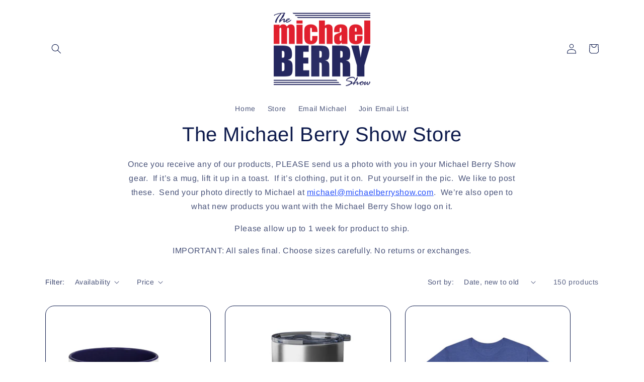

--- FILE ---
content_type: text/html; charset=utf-8
request_url: https://michaelberryshow.com/collections/all-merchandise?page=2
body_size: 61469
content:
<!doctype html>
<html class="no-js" lang="en">
  <head>
    <meta charset="utf-8">
    <meta http-equiv="X-UA-Compatible" content="IE=edge">
    <meta name="viewport" content="width=device-width,initial-scale=1">
    <meta name="theme-color" content="">
    <link rel="canonical" href="https://michaelberryshow.com/collections/all-merchandise?page=2">
    <link rel="preconnect" href="https://cdn.shopify.com" crossorigin>
<!-- Google Tag Manager -->
<script>(function(w,d,s,l,i){w[l]=w[l]||[];w[l].push({'gtm.start':
new Date().getTime(),event:'gtm.js'});var f=d.getElementsByTagName(s)[0],
j=d.createElement(s),dl=l!='dataLayer'?'&l='+l:'';j.async=true;j.src=
'https://www.googletagmanager.com/gtm.js?id='+i+dl;f.parentNode.insertBefore(j,f);
})(window,document,'script','dataLayer','GTM-M9H939J');</script>
<!-- End Google Tag Manager -->
    <!-- Google Tag Manager (noscript) -->
<noscript><iframe src="https://www.googletagmanager.com/ns.html?id=GTM-M9H939J"
height="0" width="0" style="display:none;visibility:hidden"></iframe></noscript>
<!-- End Google Tag Manager (noscript) --><link rel="icon" type="image/png" href="//michaelberryshow.com/cdn/shop/files/mb-logo-300x276.png?crop=center&height=32&v=1683575562&width=32"><link rel="preconnect" href="https://fonts.shopifycdn.com" crossorigin><title>
      All Merchandise
 &ndash; Page 2 &ndash; The Michael Berry Show</title>

    

    

<meta property="og:site_name" content="The Michael Berry Show">
<meta property="og:url" content="https://michaelberryshow.com/collections/all-merchandise?page=2">
<meta property="og:title" content="All Merchandise">
<meta property="og:type" content="website">
<meta property="og:description" content="The Official home of the Michael Berry Show."><meta property="og:image" content="http://michaelberryshow.com/cdn/shop/files/Official_MB_Show_Logo_2500_x_1800_px.png?height=628&pad_color=fff&v=1682225819&width=1200">
  <meta property="og:image:secure_url" content="https://michaelberryshow.com/cdn/shop/files/Official_MB_Show_Logo_2500_x_1800_px.png?height=628&pad_color=fff&v=1682225819&width=1200">
  <meta property="og:image:width" content="1200">
  <meta property="og:image:height" content="628"><meta name="twitter:site" content="@MichaelBerrySho"><meta name="twitter:card" content="summary_large_image">
<meta name="twitter:title" content="All Merchandise">
<meta name="twitter:description" content="The Official home of the Michael Berry Show.">


    <script src="//michaelberryshow.com/cdn/shop/t/4/assets/constants.js?v=165488195745554878101676049052" defer="defer"></script>
    <script src="//michaelberryshow.com/cdn/shop/t/4/assets/pubsub.js?v=2921868252632587581676049055" defer="defer"></script>
    <script src="//michaelberryshow.com/cdn/shop/t/4/assets/global.js?v=85297797553816670871676049054" defer="defer"></script>
    <script>window.performance && window.performance.mark && window.performance.mark('shopify.content_for_header.start');</script><meta name="google-site-verification" content="TcZsVY-nPESdRH9t6H_yJEYpvLtRroHFmNAK_52K9dc">
<meta id="shopify-digital-wallet" name="shopify-digital-wallet" content="/60609069276/digital_wallets/dialog">
<meta name="shopify-checkout-api-token" content="b35b932ffe5265ee4266d8ac1a7ac4ce">
<meta id="in-context-paypal-metadata" data-shop-id="60609069276" data-venmo-supported="false" data-environment="production" data-locale="en_US" data-paypal-v4="true" data-currency="USD">
<link rel="alternate" type="application/atom+xml" title="Feed" href="/collections/all-merchandise.atom" />
<link rel="prev" href="/collections/all-merchandise?page=1">
<link rel="next" href="/collections/all-merchandise?page=3">
<link rel="alternate" type="application/json+oembed" href="https://michaelberryshow.com/collections/all-merchandise.oembed?page=2">
<script async="async" src="/checkouts/internal/preloads.js?locale=en-US"></script>
<link rel="preconnect" href="https://shop.app" crossorigin="anonymous">
<script async="async" src="https://shop.app/checkouts/internal/preloads.js?locale=en-US&shop_id=60609069276" crossorigin="anonymous"></script>
<script id="apple-pay-shop-capabilities" type="application/json">{"shopId":60609069276,"countryCode":"US","currencyCode":"USD","merchantCapabilities":["supports3DS"],"merchantId":"gid:\/\/shopify\/Shop\/60609069276","merchantName":"The Michael Berry Show","requiredBillingContactFields":["postalAddress","email"],"requiredShippingContactFields":["postalAddress","email"],"shippingType":"shipping","supportedNetworks":["visa","masterCard","amex","discover","elo","jcb"],"total":{"type":"pending","label":"The Michael Berry Show","amount":"1.00"},"shopifyPaymentsEnabled":true,"supportsSubscriptions":true}</script>
<script id="shopify-features" type="application/json">{"accessToken":"b35b932ffe5265ee4266d8ac1a7ac4ce","betas":["rich-media-storefront-analytics"],"domain":"michaelberryshow.com","predictiveSearch":true,"shopId":60609069276,"locale":"en"}</script>
<script>var Shopify = Shopify || {};
Shopify.shop = "michaelberry.myshopify.com";
Shopify.locale = "en";
Shopify.currency = {"active":"USD","rate":"1.0"};
Shopify.country = "US";
Shopify.theme = {"name":"Refresh","id":136921055452,"schema_name":"Refresh","schema_version":"8.0.0","theme_store_id":1567,"role":"main"};
Shopify.theme.handle = "null";
Shopify.theme.style = {"id":null,"handle":null};
Shopify.cdnHost = "michaelberryshow.com/cdn";
Shopify.routes = Shopify.routes || {};
Shopify.routes.root = "/";</script>
<script type="module">!function(o){(o.Shopify=o.Shopify||{}).modules=!0}(window);</script>
<script>!function(o){function n(){var o=[];function n(){o.push(Array.prototype.slice.apply(arguments))}return n.q=o,n}var t=o.Shopify=o.Shopify||{};t.loadFeatures=n(),t.autoloadFeatures=n()}(window);</script>
<script>
  window.ShopifyPay = window.ShopifyPay || {};
  window.ShopifyPay.apiHost = "shop.app\/pay";
  window.ShopifyPay.redirectState = null;
</script>
<script id="shop-js-analytics" type="application/json">{"pageType":"collection"}</script>
<script defer="defer" async type="module" src="//michaelberryshow.com/cdn/shopifycloud/shop-js/modules/v2/client.init-shop-cart-sync_BT-GjEfc.en.esm.js"></script>
<script defer="defer" async type="module" src="//michaelberryshow.com/cdn/shopifycloud/shop-js/modules/v2/chunk.common_D58fp_Oc.esm.js"></script>
<script defer="defer" async type="module" src="//michaelberryshow.com/cdn/shopifycloud/shop-js/modules/v2/chunk.modal_xMitdFEc.esm.js"></script>
<script type="module">
  await import("//michaelberryshow.com/cdn/shopifycloud/shop-js/modules/v2/client.init-shop-cart-sync_BT-GjEfc.en.esm.js");
await import("//michaelberryshow.com/cdn/shopifycloud/shop-js/modules/v2/chunk.common_D58fp_Oc.esm.js");
await import("//michaelberryshow.com/cdn/shopifycloud/shop-js/modules/v2/chunk.modal_xMitdFEc.esm.js");

  window.Shopify.SignInWithShop?.initShopCartSync?.({"fedCMEnabled":true,"windoidEnabled":true});

</script>
<script>
  window.Shopify = window.Shopify || {};
  if (!window.Shopify.featureAssets) window.Shopify.featureAssets = {};
  window.Shopify.featureAssets['shop-js'] = {"shop-cart-sync":["modules/v2/client.shop-cart-sync_DZOKe7Ll.en.esm.js","modules/v2/chunk.common_D58fp_Oc.esm.js","modules/v2/chunk.modal_xMitdFEc.esm.js"],"init-fed-cm":["modules/v2/client.init-fed-cm_B6oLuCjv.en.esm.js","modules/v2/chunk.common_D58fp_Oc.esm.js","modules/v2/chunk.modal_xMitdFEc.esm.js"],"shop-cash-offers":["modules/v2/client.shop-cash-offers_D2sdYoxE.en.esm.js","modules/v2/chunk.common_D58fp_Oc.esm.js","modules/v2/chunk.modal_xMitdFEc.esm.js"],"shop-login-button":["modules/v2/client.shop-login-button_QeVjl5Y3.en.esm.js","modules/v2/chunk.common_D58fp_Oc.esm.js","modules/v2/chunk.modal_xMitdFEc.esm.js"],"pay-button":["modules/v2/client.pay-button_DXTOsIq6.en.esm.js","modules/v2/chunk.common_D58fp_Oc.esm.js","modules/v2/chunk.modal_xMitdFEc.esm.js"],"shop-button":["modules/v2/client.shop-button_DQZHx9pm.en.esm.js","modules/v2/chunk.common_D58fp_Oc.esm.js","modules/v2/chunk.modal_xMitdFEc.esm.js"],"avatar":["modules/v2/client.avatar_BTnouDA3.en.esm.js"],"init-windoid":["modules/v2/client.init-windoid_CR1B-cfM.en.esm.js","modules/v2/chunk.common_D58fp_Oc.esm.js","modules/v2/chunk.modal_xMitdFEc.esm.js"],"init-shop-for-new-customer-accounts":["modules/v2/client.init-shop-for-new-customer-accounts_C_vY_xzh.en.esm.js","modules/v2/client.shop-login-button_QeVjl5Y3.en.esm.js","modules/v2/chunk.common_D58fp_Oc.esm.js","modules/v2/chunk.modal_xMitdFEc.esm.js"],"init-shop-email-lookup-coordinator":["modules/v2/client.init-shop-email-lookup-coordinator_BI7n9ZSv.en.esm.js","modules/v2/chunk.common_D58fp_Oc.esm.js","modules/v2/chunk.modal_xMitdFEc.esm.js"],"init-shop-cart-sync":["modules/v2/client.init-shop-cart-sync_BT-GjEfc.en.esm.js","modules/v2/chunk.common_D58fp_Oc.esm.js","modules/v2/chunk.modal_xMitdFEc.esm.js"],"shop-toast-manager":["modules/v2/client.shop-toast-manager_DiYdP3xc.en.esm.js","modules/v2/chunk.common_D58fp_Oc.esm.js","modules/v2/chunk.modal_xMitdFEc.esm.js"],"init-customer-accounts":["modules/v2/client.init-customer-accounts_D9ZNqS-Q.en.esm.js","modules/v2/client.shop-login-button_QeVjl5Y3.en.esm.js","modules/v2/chunk.common_D58fp_Oc.esm.js","modules/v2/chunk.modal_xMitdFEc.esm.js"],"init-customer-accounts-sign-up":["modules/v2/client.init-customer-accounts-sign-up_iGw4briv.en.esm.js","modules/v2/client.shop-login-button_QeVjl5Y3.en.esm.js","modules/v2/chunk.common_D58fp_Oc.esm.js","modules/v2/chunk.modal_xMitdFEc.esm.js"],"shop-follow-button":["modules/v2/client.shop-follow-button_CqMgW2wH.en.esm.js","modules/v2/chunk.common_D58fp_Oc.esm.js","modules/v2/chunk.modal_xMitdFEc.esm.js"],"checkout-modal":["modules/v2/client.checkout-modal_xHeaAweL.en.esm.js","modules/v2/chunk.common_D58fp_Oc.esm.js","modules/v2/chunk.modal_xMitdFEc.esm.js"],"shop-login":["modules/v2/client.shop-login_D91U-Q7h.en.esm.js","modules/v2/chunk.common_D58fp_Oc.esm.js","modules/v2/chunk.modal_xMitdFEc.esm.js"],"lead-capture":["modules/v2/client.lead-capture_BJmE1dJe.en.esm.js","modules/v2/chunk.common_D58fp_Oc.esm.js","modules/v2/chunk.modal_xMitdFEc.esm.js"],"payment-terms":["modules/v2/client.payment-terms_Ci9AEqFq.en.esm.js","modules/v2/chunk.common_D58fp_Oc.esm.js","modules/v2/chunk.modal_xMitdFEc.esm.js"]};
</script>
<script>(function() {
  var isLoaded = false;
  function asyncLoad() {
    if (isLoaded) return;
    isLoaded = true;
    var urls = ["https:\/\/cdn-app.sealsubscriptions.com\/shopify\/public\/js\/sealsubscriptions.js?shop=michaelberry.myshopify.com","\/\/cdn.shopify.com\/proxy\/ee6f554d24f7145ef8cbbb547179b10b235b37a904ec889874c02a8af9c0cda7\/static.cdn.printful.com\/static\/js\/external\/shopify-product-customizer.js?v=0.28\u0026shop=michaelberry.myshopify.com\u0026sp-cache-control=cHVibGljLCBtYXgtYWdlPTkwMA"];
    for (var i = 0; i < urls.length; i++) {
      var s = document.createElement('script');
      s.type = 'text/javascript';
      s.async = true;
      s.src = urls[i];
      var x = document.getElementsByTagName('script')[0];
      x.parentNode.insertBefore(s, x);
    }
  };
  if(window.attachEvent) {
    window.attachEvent('onload', asyncLoad);
  } else {
    window.addEventListener('load', asyncLoad, false);
  }
})();</script>
<script id="__st">var __st={"a":60609069276,"offset":-21600,"reqid":"7d7116e0-0771-4f23-8672-4d3a59643a23-1769264642","pageurl":"michaelberryshow.com\/collections\/all-merchandise?page=2","u":"6934766e71ff","p":"collection","rtyp":"collection","rid":418756165852};</script>
<script>window.ShopifyPaypalV4VisibilityTracking = true;</script>
<script id="captcha-bootstrap">!function(){'use strict';const t='contact',e='account',n='new_comment',o=[[t,t],['blogs',n],['comments',n],[t,'customer']],c=[[e,'customer_login'],[e,'guest_login'],[e,'recover_customer_password'],[e,'create_customer']],r=t=>t.map((([t,e])=>`form[action*='/${t}']:not([data-nocaptcha='true']) input[name='form_type'][value='${e}']`)).join(','),a=t=>()=>t?[...document.querySelectorAll(t)].map((t=>t.form)):[];function s(){const t=[...o],e=r(t);return a(e)}const i='password',u='form_key',d=['recaptcha-v3-token','g-recaptcha-response','h-captcha-response',i],f=()=>{try{return window.sessionStorage}catch{return}},m='__shopify_v',_=t=>t.elements[u];function p(t,e,n=!1){try{const o=window.sessionStorage,c=JSON.parse(o.getItem(e)),{data:r}=function(t){const{data:e,action:n}=t;return t[m]||n?{data:e,action:n}:{data:t,action:n}}(c);for(const[e,n]of Object.entries(r))t.elements[e]&&(t.elements[e].value=n);n&&o.removeItem(e)}catch(o){console.error('form repopulation failed',{error:o})}}const l='form_type',E='cptcha';function T(t){t.dataset[E]=!0}const w=window,h=w.document,L='Shopify',v='ce_forms',y='captcha';let A=!1;((t,e)=>{const n=(g='f06e6c50-85a8-45c8-87d0-21a2b65856fe',I='https://cdn.shopify.com/shopifycloud/storefront-forms-hcaptcha/ce_storefront_forms_captcha_hcaptcha.v1.5.2.iife.js',D={infoText:'Protected by hCaptcha',privacyText:'Privacy',termsText:'Terms'},(t,e,n)=>{const o=w[L][v],c=o.bindForm;if(c)return c(t,g,e,D).then(n);var r;o.q.push([[t,g,e,D],n]),r=I,A||(h.body.append(Object.assign(h.createElement('script'),{id:'captcha-provider',async:!0,src:r})),A=!0)});var g,I,D;w[L]=w[L]||{},w[L][v]=w[L][v]||{},w[L][v].q=[],w[L][y]=w[L][y]||{},w[L][y].protect=function(t,e){n(t,void 0,e),T(t)},Object.freeze(w[L][y]),function(t,e,n,w,h,L){const[v,y,A,g]=function(t,e,n){const i=e?o:[],u=t?c:[],d=[...i,...u],f=r(d),m=r(i),_=r(d.filter((([t,e])=>n.includes(e))));return[a(f),a(m),a(_),s()]}(w,h,L),I=t=>{const e=t.target;return e instanceof HTMLFormElement?e:e&&e.form},D=t=>v().includes(t);t.addEventListener('submit',(t=>{const e=I(t);if(!e)return;const n=D(e)&&!e.dataset.hcaptchaBound&&!e.dataset.recaptchaBound,o=_(e),c=g().includes(e)&&(!o||!o.value);(n||c)&&t.preventDefault(),c&&!n&&(function(t){try{if(!f())return;!function(t){const e=f();if(!e)return;const n=_(t);if(!n)return;const o=n.value;o&&e.removeItem(o)}(t);const e=Array.from(Array(32),(()=>Math.random().toString(36)[2])).join('');!function(t,e){_(t)||t.append(Object.assign(document.createElement('input'),{type:'hidden',name:u})),t.elements[u].value=e}(t,e),function(t,e){const n=f();if(!n)return;const o=[...t.querySelectorAll(`input[type='${i}']`)].map((({name:t})=>t)),c=[...d,...o],r={};for(const[a,s]of new FormData(t).entries())c.includes(a)||(r[a]=s);n.setItem(e,JSON.stringify({[m]:1,action:t.action,data:r}))}(t,e)}catch(e){console.error('failed to persist form',e)}}(e),e.submit())}));const S=(t,e)=>{t&&!t.dataset[E]&&(n(t,e.some((e=>e===t))),T(t))};for(const o of['focusin','change'])t.addEventListener(o,(t=>{const e=I(t);D(e)&&S(e,y())}));const B=e.get('form_key'),M=e.get(l),P=B&&M;t.addEventListener('DOMContentLoaded',(()=>{const t=y();if(P)for(const e of t)e.elements[l].value===M&&p(e,B);[...new Set([...A(),...v().filter((t=>'true'===t.dataset.shopifyCaptcha))])].forEach((e=>S(e,t)))}))}(h,new URLSearchParams(w.location.search),n,t,e,['guest_login'])})(!0,!0)}();</script>
<script integrity="sha256-4kQ18oKyAcykRKYeNunJcIwy7WH5gtpwJnB7kiuLZ1E=" data-source-attribution="shopify.loadfeatures" defer="defer" src="//michaelberryshow.com/cdn/shopifycloud/storefront/assets/storefront/load_feature-a0a9edcb.js" crossorigin="anonymous"></script>
<script crossorigin="anonymous" defer="defer" src="//michaelberryshow.com/cdn/shopifycloud/storefront/assets/shopify_pay/storefront-65b4c6d7.js?v=20250812"></script>
<script data-source-attribution="shopify.dynamic_checkout.dynamic.init">var Shopify=Shopify||{};Shopify.PaymentButton=Shopify.PaymentButton||{isStorefrontPortableWallets:!0,init:function(){window.Shopify.PaymentButton.init=function(){};var t=document.createElement("script");t.src="https://michaelberryshow.com/cdn/shopifycloud/portable-wallets/latest/portable-wallets.en.js",t.type="module",document.head.appendChild(t)}};
</script>
<script data-source-attribution="shopify.dynamic_checkout.buyer_consent">
  function portableWalletsHideBuyerConsent(e){var t=document.getElementById("shopify-buyer-consent"),n=document.getElementById("shopify-subscription-policy-button");t&&n&&(t.classList.add("hidden"),t.setAttribute("aria-hidden","true"),n.removeEventListener("click",e))}function portableWalletsShowBuyerConsent(e){var t=document.getElementById("shopify-buyer-consent"),n=document.getElementById("shopify-subscription-policy-button");t&&n&&(t.classList.remove("hidden"),t.removeAttribute("aria-hidden"),n.addEventListener("click",e))}window.Shopify?.PaymentButton&&(window.Shopify.PaymentButton.hideBuyerConsent=portableWalletsHideBuyerConsent,window.Shopify.PaymentButton.showBuyerConsent=portableWalletsShowBuyerConsent);
</script>
<script data-source-attribution="shopify.dynamic_checkout.cart.bootstrap">document.addEventListener("DOMContentLoaded",(function(){function t(){return document.querySelector("shopify-accelerated-checkout-cart, shopify-accelerated-checkout")}if(t())Shopify.PaymentButton.init();else{new MutationObserver((function(e,n){t()&&(Shopify.PaymentButton.init(),n.disconnect())})).observe(document.body,{childList:!0,subtree:!0})}}));
</script>
<link id="shopify-accelerated-checkout-styles" rel="stylesheet" media="screen" href="https://michaelberryshow.com/cdn/shopifycloud/portable-wallets/latest/accelerated-checkout-backwards-compat.css" crossorigin="anonymous">
<style id="shopify-accelerated-checkout-cart">
        #shopify-buyer-consent {
  margin-top: 1em;
  display: inline-block;
  width: 100%;
}

#shopify-buyer-consent.hidden {
  display: none;
}

#shopify-subscription-policy-button {
  background: none;
  border: none;
  padding: 0;
  text-decoration: underline;
  font-size: inherit;
  cursor: pointer;
}

#shopify-subscription-policy-button::before {
  box-shadow: none;
}

      </style>
<script id="sections-script" data-sections="header,footer" defer="defer" src="//michaelberryshow.com/cdn/shop/t/4/compiled_assets/scripts.js?v=524"></script>
<script>window.performance && window.performance.mark && window.performance.mark('shopify.content_for_header.end');</script>


    <style data-shopify>
      @font-face {
  font-family: Arimo;
  font-weight: 400;
  font-style: normal;
  font-display: swap;
  src: url("//michaelberryshow.com/cdn/fonts/arimo/arimo_n4.a7efb558ca22d2002248bbe6f302a98edee38e35.woff2") format("woff2"),
       url("//michaelberryshow.com/cdn/fonts/arimo/arimo_n4.0da809f7d1d5ede2a73be7094ac00741efdb6387.woff") format("woff");
}

      @font-face {
  font-family: Arimo;
  font-weight: 700;
  font-style: normal;
  font-display: swap;
  src: url("//michaelberryshow.com/cdn/fonts/arimo/arimo_n7.1d2d0638e6a1228d86beb0e10006e3280ccb2d04.woff2") format("woff2"),
       url("//michaelberryshow.com/cdn/fonts/arimo/arimo_n7.f4b9139e8eac4a17b38b8707044c20f54c3be479.woff") format("woff");
}

      @font-face {
  font-family: Arimo;
  font-weight: 400;
  font-style: italic;
  font-display: swap;
  src: url("//michaelberryshow.com/cdn/fonts/arimo/arimo_i4.438ddb21a1b98c7230698d70dc1a21df235701b2.woff2") format("woff2"),
       url("//michaelberryshow.com/cdn/fonts/arimo/arimo_i4.0e1908a0dc1ec32fabb5a03a0c9ee2083f82e3d7.woff") format("woff");
}

      @font-face {
  font-family: Arimo;
  font-weight: 700;
  font-style: italic;
  font-display: swap;
  src: url("//michaelberryshow.com/cdn/fonts/arimo/arimo_i7.b9f09537c29041ec8d51f8cdb7c9b8e4f1f82cb1.woff2") format("woff2"),
       url("//michaelberryshow.com/cdn/fonts/arimo/arimo_i7.ec659fc855f754fd0b1bd052e606bba1058f73da.woff") format("woff");
}

      @font-face {
  font-family: Arimo;
  font-weight: 400;
  font-style: normal;
  font-display: swap;
  src: url("//michaelberryshow.com/cdn/fonts/arimo/arimo_n4.a7efb558ca22d2002248bbe6f302a98edee38e35.woff2") format("woff2"),
       url("//michaelberryshow.com/cdn/fonts/arimo/arimo_n4.0da809f7d1d5ede2a73be7094ac00741efdb6387.woff") format("woff");
}


      :root {
        --font-body-family: Arimo, sans-serif;
        --font-body-style: normal;
        --font-body-weight: 400;
        --font-body-weight-bold: 700;

        --font-heading-family: Arimo, sans-serif;
        --font-heading-style: normal;
        --font-heading-weight: 400;

        --font-body-scale: 1.0;
        --font-heading-scale: 1.0;

        --color-base-text: 14, 27, 77;
        --color-shadow: 14, 27, 77;
        --color-base-background-1: 255, 255, 255;
        --color-base-background-2: 245, 245, 245;
        --color-base-solid-button-labels: 255, 255, 255;
        --color-base-outline-button-labels: 0, 50, 250;
        --color-base-accent-1: 3, 31, 104;
        --color-base-accent-2: 0, 0, 2;
        --payment-terms-background-color: #fff;

        --gradient-base-background-1: #fff;
        --gradient-base-background-2: #f5f5f5;
        --gradient-base-accent-1: #031f68;
        --gradient-base-accent-2: #000002;

        --media-padding: px;
        --media-border-opacity: 0.1;
        --media-border-width: 0px;
        --media-radius: 20px;
        --media-shadow-opacity: 0.0;
        --media-shadow-horizontal-offset: 0px;
        --media-shadow-vertical-offset: 4px;
        --media-shadow-blur-radius: 5px;
        --media-shadow-visible: 0;

        --page-width: 120rem;
        --page-width-margin: 0rem;

        --product-card-image-padding: 1.6rem;
        --product-card-corner-radius: 1.8rem;
        --product-card-text-alignment: left;
        --product-card-border-width: 0.1rem;
        --product-card-border-opacity: 1.0;
        --product-card-shadow-opacity: 0.0;
        --product-card-shadow-visible: 0;
        --product-card-shadow-horizontal-offset: 0.0rem;
        --product-card-shadow-vertical-offset: 0.4rem;
        --product-card-shadow-blur-radius: 0.5rem;

        --collection-card-image-padding: 1.6rem;
        --collection-card-corner-radius: 1.8rem;
        --collection-card-text-alignment: left;
        --collection-card-border-width: 0.1rem;
        --collection-card-border-opacity: 1.0;
        --collection-card-shadow-opacity: 0.0;
        --collection-card-shadow-visible: 0;
        --collection-card-shadow-horizontal-offset: 0.0rem;
        --collection-card-shadow-vertical-offset: 0.4rem;
        --collection-card-shadow-blur-radius: 0.5rem;

        --blog-card-image-padding: 1.6rem;
        --blog-card-corner-radius: 1.8rem;
        --blog-card-text-alignment: left;
        --blog-card-border-width: 0.1rem;
        --blog-card-border-opacity: 1.0;
        --blog-card-shadow-opacity: 0.0;
        --blog-card-shadow-visible: 0;
        --blog-card-shadow-horizontal-offset: 0.0rem;
        --blog-card-shadow-vertical-offset: 0.4rem;
        --blog-card-shadow-blur-radius: 0.5rem;

        --badge-corner-radius: 0.0rem;

        --popup-border-width: 1px;
        --popup-border-opacity: 0.1;
        --popup-corner-radius: 18px;
        --popup-shadow-opacity: 0.0;
        --popup-shadow-horizontal-offset: 0px;
        --popup-shadow-vertical-offset: 4px;
        --popup-shadow-blur-radius: 5px;

        --drawer-border-width: 0px;
        --drawer-border-opacity: 0.1;
        --drawer-shadow-opacity: 0.0;
        --drawer-shadow-horizontal-offset: 0px;
        --drawer-shadow-vertical-offset: 4px;
        --drawer-shadow-blur-radius: 5px;

        --spacing-sections-desktop: 0px;
        --spacing-sections-mobile: 0px;

        --grid-desktop-vertical-spacing: 28px;
        --grid-desktop-horizontal-spacing: 28px;
        --grid-mobile-vertical-spacing: 14px;
        --grid-mobile-horizontal-spacing: 14px;

        --text-boxes-border-opacity: 0.1;
        --text-boxes-border-width: 0px;
        --text-boxes-radius: 20px;
        --text-boxes-shadow-opacity: 0.0;
        --text-boxes-shadow-visible: 0;
        --text-boxes-shadow-horizontal-offset: 0px;
        --text-boxes-shadow-vertical-offset: 4px;
        --text-boxes-shadow-blur-radius: 5px;

        --buttons-radius: 8px;
        --buttons-radius-outset: 9px;
        --buttons-border-width: 1px;
        --buttons-border-opacity: 1.0;
        --buttons-shadow-opacity: 0.0;
        --buttons-shadow-visible: 0;
        --buttons-shadow-horizontal-offset: 0px;
        --buttons-shadow-vertical-offset: 4px;
        --buttons-shadow-blur-radius: 5px;
        --buttons-border-offset: 0.3px;

        --inputs-radius: 26px;
        --inputs-border-width: 1px;
        --inputs-border-opacity: 0.55;
        --inputs-shadow-opacity: 0.0;
        --inputs-shadow-horizontal-offset: 0px;
        --inputs-margin-offset: 0px;
        --inputs-shadow-vertical-offset: 4px;
        --inputs-shadow-blur-radius: 5px;
        --inputs-radius-outset: 27px;

        --variant-pills-radius: 16px;
        --variant-pills-border-width: 1px;
        --variant-pills-border-opacity: 0.55;
        --variant-pills-shadow-opacity: 0.0;
        --variant-pills-shadow-horizontal-offset: 0px;
        --variant-pills-shadow-vertical-offset: 4px;
        --variant-pills-shadow-blur-radius: 5px;
      }

      *,
      *::before,
      *::after {
        box-sizing: inherit;
      }

      html {
        box-sizing: border-box;
        font-size: calc(var(--font-body-scale) * 62.5%);
        height: 100%;
      }

      body {
        display: grid;
        grid-template-rows: auto auto 1fr auto;
        grid-template-columns: 100%;
        min-height: 100%;
        margin: 0;
        font-size: 1.5rem;
        letter-spacing: 0.06rem;
        line-height: calc(1 + 0.8 / var(--font-body-scale));
        font-family: var(--font-body-family);
        font-style: var(--font-body-style);
        font-weight: var(--font-body-weight);
      }

      @media screen and (min-width: 750px) {
        body {
          font-size: 1.6rem;
        }
      }
    </style>

    <link href="//michaelberryshow.com/cdn/shop/t/4/assets/base.css?v=831047894957930821676049055" rel="stylesheet" type="text/css" media="all" />
<link rel="preload" as="font" href="//michaelberryshow.com/cdn/fonts/arimo/arimo_n4.a7efb558ca22d2002248bbe6f302a98edee38e35.woff2" type="font/woff2" crossorigin><link rel="preload" as="font" href="//michaelberryshow.com/cdn/fonts/arimo/arimo_n4.a7efb558ca22d2002248bbe6f302a98edee38e35.woff2" type="font/woff2" crossorigin><link rel="stylesheet" href="//michaelberryshow.com/cdn/shop/t/4/assets/component-predictive-search.css?v=85913294783299393391676049053" media="print" onload="this.media='all'"><script>document.documentElement.className = document.documentElement.className.replace('no-js', 'js');
    if (Shopify.designMode) {
      document.documentElement.classList.add('shopify-design-mode');
    }
    </script>
  
  








































































































<!-- BEGIN app block: shopify://apps/pagefly-page-builder/blocks/app-embed/83e179f7-59a0-4589-8c66-c0dddf959200 -->

<!-- BEGIN app snippet: pagefly-cro-ab-testing-main -->







<script>
  ;(function () {
    const url = new URL(window.location)
    const viewParam = url.searchParams.get('view')
    if (viewParam && viewParam.includes('variant-pf-')) {
      url.searchParams.set('pf_v', viewParam)
      url.searchParams.delete('view')
      window.history.replaceState({}, '', url)
    }
  })()
</script>



<script type='module'>
  
  window.PAGEFLY_CRO = window.PAGEFLY_CRO || {}

  window.PAGEFLY_CRO['data_debug'] = {
    original_template_suffix: "all_collections",
    allow_ab_test: false,
    ab_test_start_time: 0,
    ab_test_end_time: 0,
    today_date_time: 1769264642000,
  }
  window.PAGEFLY_CRO['GA4'] = { enabled: false}
</script>

<!-- END app snippet -->








  <script src='https://cdn.shopify.com/extensions/019bb4f9-aed6-78a3-be91-e9d44663e6bf/pagefly-page-builder-215/assets/pagefly-helper.js' defer='defer'></script>

  <script src='https://cdn.shopify.com/extensions/019bb4f9-aed6-78a3-be91-e9d44663e6bf/pagefly-page-builder-215/assets/pagefly-general-helper.js' defer='defer'></script>

  <script src='https://cdn.shopify.com/extensions/019bb4f9-aed6-78a3-be91-e9d44663e6bf/pagefly-page-builder-215/assets/pagefly-snap-slider.js' defer='defer'></script>

  <script src='https://cdn.shopify.com/extensions/019bb4f9-aed6-78a3-be91-e9d44663e6bf/pagefly-page-builder-215/assets/pagefly-slideshow-v3.js' defer='defer'></script>

  <script src='https://cdn.shopify.com/extensions/019bb4f9-aed6-78a3-be91-e9d44663e6bf/pagefly-page-builder-215/assets/pagefly-slideshow-v4.js' defer='defer'></script>

  <script src='https://cdn.shopify.com/extensions/019bb4f9-aed6-78a3-be91-e9d44663e6bf/pagefly-page-builder-215/assets/pagefly-glider.js' defer='defer'></script>

  <script src='https://cdn.shopify.com/extensions/019bb4f9-aed6-78a3-be91-e9d44663e6bf/pagefly-page-builder-215/assets/pagefly-slideshow-v1-v2.js' defer='defer'></script>

  <script src='https://cdn.shopify.com/extensions/019bb4f9-aed6-78a3-be91-e9d44663e6bf/pagefly-page-builder-215/assets/pagefly-product-media.js' defer='defer'></script>

  <script src='https://cdn.shopify.com/extensions/019bb4f9-aed6-78a3-be91-e9d44663e6bf/pagefly-page-builder-215/assets/pagefly-product.js' defer='defer'></script>


<script id='pagefly-helper-data' type='application/json'>
  {
    "page_optimization": {
      "assets_prefetching": false
    },
    "elements_asset_mapper": {
      "Accordion": "https://cdn.shopify.com/extensions/019bb4f9-aed6-78a3-be91-e9d44663e6bf/pagefly-page-builder-215/assets/pagefly-accordion.js",
      "Accordion3": "https://cdn.shopify.com/extensions/019bb4f9-aed6-78a3-be91-e9d44663e6bf/pagefly-page-builder-215/assets/pagefly-accordion3.js",
      "CountDown": "https://cdn.shopify.com/extensions/019bb4f9-aed6-78a3-be91-e9d44663e6bf/pagefly-page-builder-215/assets/pagefly-countdown.js",
      "GMap1": "https://cdn.shopify.com/extensions/019bb4f9-aed6-78a3-be91-e9d44663e6bf/pagefly-page-builder-215/assets/pagefly-gmap.js",
      "GMap2": "https://cdn.shopify.com/extensions/019bb4f9-aed6-78a3-be91-e9d44663e6bf/pagefly-page-builder-215/assets/pagefly-gmap.js",
      "GMapBasicV2": "https://cdn.shopify.com/extensions/019bb4f9-aed6-78a3-be91-e9d44663e6bf/pagefly-page-builder-215/assets/pagefly-gmap.js",
      "GMapAdvancedV2": "https://cdn.shopify.com/extensions/019bb4f9-aed6-78a3-be91-e9d44663e6bf/pagefly-page-builder-215/assets/pagefly-gmap.js",
      "HTML.Video": "https://cdn.shopify.com/extensions/019bb4f9-aed6-78a3-be91-e9d44663e6bf/pagefly-page-builder-215/assets/pagefly-htmlvideo.js",
      "HTML.Video2": "https://cdn.shopify.com/extensions/019bb4f9-aed6-78a3-be91-e9d44663e6bf/pagefly-page-builder-215/assets/pagefly-htmlvideo2.js",
      "HTML.Video3": "https://cdn.shopify.com/extensions/019bb4f9-aed6-78a3-be91-e9d44663e6bf/pagefly-page-builder-215/assets/pagefly-htmlvideo2.js",
      "BackgroundVideo": "https://cdn.shopify.com/extensions/019bb4f9-aed6-78a3-be91-e9d44663e6bf/pagefly-page-builder-215/assets/pagefly-htmlvideo2.js",
      "Instagram": "https://cdn.shopify.com/extensions/019bb4f9-aed6-78a3-be91-e9d44663e6bf/pagefly-page-builder-215/assets/pagefly-instagram.js",
      "Instagram2": "https://cdn.shopify.com/extensions/019bb4f9-aed6-78a3-be91-e9d44663e6bf/pagefly-page-builder-215/assets/pagefly-instagram.js",
      "Insta3": "https://cdn.shopify.com/extensions/019bb4f9-aed6-78a3-be91-e9d44663e6bf/pagefly-page-builder-215/assets/pagefly-instagram3.js",
      "Tabs": "https://cdn.shopify.com/extensions/019bb4f9-aed6-78a3-be91-e9d44663e6bf/pagefly-page-builder-215/assets/pagefly-tab.js",
      "Tabs3": "https://cdn.shopify.com/extensions/019bb4f9-aed6-78a3-be91-e9d44663e6bf/pagefly-page-builder-215/assets/pagefly-tab3.js",
      "ProductBox": "https://cdn.shopify.com/extensions/019bb4f9-aed6-78a3-be91-e9d44663e6bf/pagefly-page-builder-215/assets/pagefly-cart.js",
      "FBPageBox2": "https://cdn.shopify.com/extensions/019bb4f9-aed6-78a3-be91-e9d44663e6bf/pagefly-page-builder-215/assets/pagefly-facebook.js",
      "FBLikeButton2": "https://cdn.shopify.com/extensions/019bb4f9-aed6-78a3-be91-e9d44663e6bf/pagefly-page-builder-215/assets/pagefly-facebook.js",
      "TwitterFeed2": "https://cdn.shopify.com/extensions/019bb4f9-aed6-78a3-be91-e9d44663e6bf/pagefly-page-builder-215/assets/pagefly-twitter.js",
      "Paragraph4": "https://cdn.shopify.com/extensions/019bb4f9-aed6-78a3-be91-e9d44663e6bf/pagefly-page-builder-215/assets/pagefly-paragraph4.js",

      "AliReviews": "https://cdn.shopify.com/extensions/019bb4f9-aed6-78a3-be91-e9d44663e6bf/pagefly-page-builder-215/assets/pagefly-3rd-elements.js",
      "BackInStock": "https://cdn.shopify.com/extensions/019bb4f9-aed6-78a3-be91-e9d44663e6bf/pagefly-page-builder-215/assets/pagefly-3rd-elements.js",
      "GloboBackInStock": "https://cdn.shopify.com/extensions/019bb4f9-aed6-78a3-be91-e9d44663e6bf/pagefly-page-builder-215/assets/pagefly-3rd-elements.js",
      "GrowaveWishlist": "https://cdn.shopify.com/extensions/019bb4f9-aed6-78a3-be91-e9d44663e6bf/pagefly-page-builder-215/assets/pagefly-3rd-elements.js",
      "InfiniteOptionsShopPad": "https://cdn.shopify.com/extensions/019bb4f9-aed6-78a3-be91-e9d44663e6bf/pagefly-page-builder-215/assets/pagefly-3rd-elements.js",
      "InkybayProductPersonalizer": "https://cdn.shopify.com/extensions/019bb4f9-aed6-78a3-be91-e9d44663e6bf/pagefly-page-builder-215/assets/pagefly-3rd-elements.js",
      "LimeSpot": "https://cdn.shopify.com/extensions/019bb4f9-aed6-78a3-be91-e9d44663e6bf/pagefly-page-builder-215/assets/pagefly-3rd-elements.js",
      "Loox": "https://cdn.shopify.com/extensions/019bb4f9-aed6-78a3-be91-e9d44663e6bf/pagefly-page-builder-215/assets/pagefly-3rd-elements.js",
      "Opinew": "https://cdn.shopify.com/extensions/019bb4f9-aed6-78a3-be91-e9d44663e6bf/pagefly-page-builder-215/assets/pagefly-3rd-elements.js",
      "Powr": "https://cdn.shopify.com/extensions/019bb4f9-aed6-78a3-be91-e9d44663e6bf/pagefly-page-builder-215/assets/pagefly-3rd-elements.js",
      "ProductReviews": "https://cdn.shopify.com/extensions/019bb4f9-aed6-78a3-be91-e9d44663e6bf/pagefly-page-builder-215/assets/pagefly-3rd-elements.js",
      "PushOwl": "https://cdn.shopify.com/extensions/019bb4f9-aed6-78a3-be91-e9d44663e6bf/pagefly-page-builder-215/assets/pagefly-3rd-elements.js",
      "ReCharge": "https://cdn.shopify.com/extensions/019bb4f9-aed6-78a3-be91-e9d44663e6bf/pagefly-page-builder-215/assets/pagefly-3rd-elements.js",
      "Rivyo": "https://cdn.shopify.com/extensions/019bb4f9-aed6-78a3-be91-e9d44663e6bf/pagefly-page-builder-215/assets/pagefly-3rd-elements.js",
      "TrackingMore": "https://cdn.shopify.com/extensions/019bb4f9-aed6-78a3-be91-e9d44663e6bf/pagefly-page-builder-215/assets/pagefly-3rd-elements.js",
      "Vitals": "https://cdn.shopify.com/extensions/019bb4f9-aed6-78a3-be91-e9d44663e6bf/pagefly-page-builder-215/assets/pagefly-3rd-elements.js",
      "Wiser": "https://cdn.shopify.com/extensions/019bb4f9-aed6-78a3-be91-e9d44663e6bf/pagefly-page-builder-215/assets/pagefly-3rd-elements.js"
    },
    "custom_elements_mapper": {
      "pf-click-action-element": "https://cdn.shopify.com/extensions/019bb4f9-aed6-78a3-be91-e9d44663e6bf/pagefly-page-builder-215/assets/pagefly-click-action-element.js",
      "pf-dialog-element": "https://cdn.shopify.com/extensions/019bb4f9-aed6-78a3-be91-e9d44663e6bf/pagefly-page-builder-215/assets/pagefly-dialog-element.js"
    }
  }
</script>


<!-- END app block --><!-- BEGIN app block: shopify://apps/seowill-redirects/blocks/brokenlink-404/cc7b1996-e567-42d0-8862-356092041863 -->
<script type="text/javascript">
    !function(t){var e={};function r(n){if(e[n])return e[n].exports;var o=e[n]={i:n,l:!1,exports:{}};return t[n].call(o.exports,o,o.exports,r),o.l=!0,o.exports}r.m=t,r.c=e,r.d=function(t,e,n){r.o(t,e)||Object.defineProperty(t,e,{enumerable:!0,get:n})},r.r=function(t){"undefined"!==typeof Symbol&&Symbol.toStringTag&&Object.defineProperty(t,Symbol.toStringTag,{value:"Module"}),Object.defineProperty(t,"__esModule",{value:!0})},r.t=function(t,e){if(1&e&&(t=r(t)),8&e)return t;if(4&e&&"object"===typeof t&&t&&t.__esModule)return t;var n=Object.create(null);if(r.r(n),Object.defineProperty(n,"default",{enumerable:!0,value:t}),2&e&&"string"!=typeof t)for(var o in t)r.d(n,o,function(e){return t[e]}.bind(null,o));return n},r.n=function(t){var e=t&&t.__esModule?function(){return t.default}:function(){return t};return r.d(e,"a",e),e},r.o=function(t,e){return Object.prototype.hasOwnProperty.call(t,e)},r.p="",r(r.s=11)}([function(t,e,r){"use strict";var n=r(2),o=Object.prototype.toString;function i(t){return"[object Array]"===o.call(t)}function a(t){return"undefined"===typeof t}function u(t){return null!==t&&"object"===typeof t}function s(t){return"[object Function]"===o.call(t)}function c(t,e){if(null!==t&&"undefined"!==typeof t)if("object"!==typeof t&&(t=[t]),i(t))for(var r=0,n=t.length;r<n;r++)e.call(null,t[r],r,t);else for(var o in t)Object.prototype.hasOwnProperty.call(t,o)&&e.call(null,t[o],o,t)}t.exports={isArray:i,isArrayBuffer:function(t){return"[object ArrayBuffer]"===o.call(t)},isBuffer:function(t){return null!==t&&!a(t)&&null!==t.constructor&&!a(t.constructor)&&"function"===typeof t.constructor.isBuffer&&t.constructor.isBuffer(t)},isFormData:function(t){return"undefined"!==typeof FormData&&t instanceof FormData},isArrayBufferView:function(t){return"undefined"!==typeof ArrayBuffer&&ArrayBuffer.isView?ArrayBuffer.isView(t):t&&t.buffer&&t.buffer instanceof ArrayBuffer},isString:function(t){return"string"===typeof t},isNumber:function(t){return"number"===typeof t},isObject:u,isUndefined:a,isDate:function(t){return"[object Date]"===o.call(t)},isFile:function(t){return"[object File]"===o.call(t)},isBlob:function(t){return"[object Blob]"===o.call(t)},isFunction:s,isStream:function(t){return u(t)&&s(t.pipe)},isURLSearchParams:function(t){return"undefined"!==typeof URLSearchParams&&t instanceof URLSearchParams},isStandardBrowserEnv:function(){return("undefined"===typeof navigator||"ReactNative"!==navigator.product&&"NativeScript"!==navigator.product&&"NS"!==navigator.product)&&("undefined"!==typeof window&&"undefined"!==typeof document)},forEach:c,merge:function t(){var e={};function r(r,n){"object"===typeof e[n]&&"object"===typeof r?e[n]=t(e[n],r):e[n]=r}for(var n=0,o=arguments.length;n<o;n++)c(arguments[n],r);return e},deepMerge:function t(){var e={};function r(r,n){"object"===typeof e[n]&&"object"===typeof r?e[n]=t(e[n],r):e[n]="object"===typeof r?t({},r):r}for(var n=0,o=arguments.length;n<o;n++)c(arguments[n],r);return e},extend:function(t,e,r){return c(e,(function(e,o){t[o]=r&&"function"===typeof e?n(e,r):e})),t},trim:function(t){return t.replace(/^\s*/,"").replace(/\s*$/,"")}}},function(t,e,r){t.exports=r(12)},function(t,e,r){"use strict";t.exports=function(t,e){return function(){for(var r=new Array(arguments.length),n=0;n<r.length;n++)r[n]=arguments[n];return t.apply(e,r)}}},function(t,e,r){"use strict";var n=r(0);function o(t){return encodeURIComponent(t).replace(/%40/gi,"@").replace(/%3A/gi,":").replace(/%24/g,"$").replace(/%2C/gi,",").replace(/%20/g,"+").replace(/%5B/gi,"[").replace(/%5D/gi,"]")}t.exports=function(t,e,r){if(!e)return t;var i;if(r)i=r(e);else if(n.isURLSearchParams(e))i=e.toString();else{var a=[];n.forEach(e,(function(t,e){null!==t&&"undefined"!==typeof t&&(n.isArray(t)?e+="[]":t=[t],n.forEach(t,(function(t){n.isDate(t)?t=t.toISOString():n.isObject(t)&&(t=JSON.stringify(t)),a.push(o(e)+"="+o(t))})))})),i=a.join("&")}if(i){var u=t.indexOf("#");-1!==u&&(t=t.slice(0,u)),t+=(-1===t.indexOf("?")?"?":"&")+i}return t}},function(t,e,r){"use strict";t.exports=function(t){return!(!t||!t.__CANCEL__)}},function(t,e,r){"use strict";(function(e){var n=r(0),o=r(19),i={"Content-Type":"application/x-www-form-urlencoded"};function a(t,e){!n.isUndefined(t)&&n.isUndefined(t["Content-Type"])&&(t["Content-Type"]=e)}var u={adapter:function(){var t;return("undefined"!==typeof XMLHttpRequest||"undefined"!==typeof e&&"[object process]"===Object.prototype.toString.call(e))&&(t=r(6)),t}(),transformRequest:[function(t,e){return o(e,"Accept"),o(e,"Content-Type"),n.isFormData(t)||n.isArrayBuffer(t)||n.isBuffer(t)||n.isStream(t)||n.isFile(t)||n.isBlob(t)?t:n.isArrayBufferView(t)?t.buffer:n.isURLSearchParams(t)?(a(e,"application/x-www-form-urlencoded;charset=utf-8"),t.toString()):n.isObject(t)?(a(e,"application/json;charset=utf-8"),JSON.stringify(t)):t}],transformResponse:[function(t){if("string"===typeof t)try{t=JSON.parse(t)}catch(e){}return t}],timeout:0,xsrfCookieName:"XSRF-TOKEN",xsrfHeaderName:"X-XSRF-TOKEN",maxContentLength:-1,validateStatus:function(t){return t>=200&&t<300},headers:{common:{Accept:"application/json, text/plain, */*"}}};n.forEach(["delete","get","head"],(function(t){u.headers[t]={}})),n.forEach(["post","put","patch"],(function(t){u.headers[t]=n.merge(i)})),t.exports=u}).call(this,r(18))},function(t,e,r){"use strict";var n=r(0),o=r(20),i=r(3),a=r(22),u=r(25),s=r(26),c=r(7);t.exports=function(t){return new Promise((function(e,f){var l=t.data,p=t.headers;n.isFormData(l)&&delete p["Content-Type"];var h=new XMLHttpRequest;if(t.auth){var d=t.auth.username||"",m=t.auth.password||"";p.Authorization="Basic "+btoa(d+":"+m)}var y=a(t.baseURL,t.url);if(h.open(t.method.toUpperCase(),i(y,t.params,t.paramsSerializer),!0),h.timeout=t.timeout,h.onreadystatechange=function(){if(h&&4===h.readyState&&(0!==h.status||h.responseURL&&0===h.responseURL.indexOf("file:"))){var r="getAllResponseHeaders"in h?u(h.getAllResponseHeaders()):null,n={data:t.responseType&&"text"!==t.responseType?h.response:h.responseText,status:h.status,statusText:h.statusText,headers:r,config:t,request:h};o(e,f,n),h=null}},h.onabort=function(){h&&(f(c("Request aborted",t,"ECONNABORTED",h)),h=null)},h.onerror=function(){f(c("Network Error",t,null,h)),h=null},h.ontimeout=function(){var e="timeout of "+t.timeout+"ms exceeded";t.timeoutErrorMessage&&(e=t.timeoutErrorMessage),f(c(e,t,"ECONNABORTED",h)),h=null},n.isStandardBrowserEnv()){var v=r(27),g=(t.withCredentials||s(y))&&t.xsrfCookieName?v.read(t.xsrfCookieName):void 0;g&&(p[t.xsrfHeaderName]=g)}if("setRequestHeader"in h&&n.forEach(p,(function(t,e){"undefined"===typeof l&&"content-type"===e.toLowerCase()?delete p[e]:h.setRequestHeader(e,t)})),n.isUndefined(t.withCredentials)||(h.withCredentials=!!t.withCredentials),t.responseType)try{h.responseType=t.responseType}catch(w){if("json"!==t.responseType)throw w}"function"===typeof t.onDownloadProgress&&h.addEventListener("progress",t.onDownloadProgress),"function"===typeof t.onUploadProgress&&h.upload&&h.upload.addEventListener("progress",t.onUploadProgress),t.cancelToken&&t.cancelToken.promise.then((function(t){h&&(h.abort(),f(t),h=null)})),void 0===l&&(l=null),h.send(l)}))}},function(t,e,r){"use strict";var n=r(21);t.exports=function(t,e,r,o,i){var a=new Error(t);return n(a,e,r,o,i)}},function(t,e,r){"use strict";var n=r(0);t.exports=function(t,e){e=e||{};var r={},o=["url","method","params","data"],i=["headers","auth","proxy"],a=["baseURL","url","transformRequest","transformResponse","paramsSerializer","timeout","withCredentials","adapter","responseType","xsrfCookieName","xsrfHeaderName","onUploadProgress","onDownloadProgress","maxContentLength","validateStatus","maxRedirects","httpAgent","httpsAgent","cancelToken","socketPath"];n.forEach(o,(function(t){"undefined"!==typeof e[t]&&(r[t]=e[t])})),n.forEach(i,(function(o){n.isObject(e[o])?r[o]=n.deepMerge(t[o],e[o]):"undefined"!==typeof e[o]?r[o]=e[o]:n.isObject(t[o])?r[o]=n.deepMerge(t[o]):"undefined"!==typeof t[o]&&(r[o]=t[o])})),n.forEach(a,(function(n){"undefined"!==typeof e[n]?r[n]=e[n]:"undefined"!==typeof t[n]&&(r[n]=t[n])}));var u=o.concat(i).concat(a),s=Object.keys(e).filter((function(t){return-1===u.indexOf(t)}));return n.forEach(s,(function(n){"undefined"!==typeof e[n]?r[n]=e[n]:"undefined"!==typeof t[n]&&(r[n]=t[n])})),r}},function(t,e,r){"use strict";function n(t){this.message=t}n.prototype.toString=function(){return"Cancel"+(this.message?": "+this.message:"")},n.prototype.__CANCEL__=!0,t.exports=n},function(t,e,r){t.exports=r(13)},function(t,e,r){t.exports=r(30)},function(t,e,r){var n=function(t){"use strict";var e=Object.prototype,r=e.hasOwnProperty,n="function"===typeof Symbol?Symbol:{},o=n.iterator||"@@iterator",i=n.asyncIterator||"@@asyncIterator",a=n.toStringTag||"@@toStringTag";function u(t,e,r){return Object.defineProperty(t,e,{value:r,enumerable:!0,configurable:!0,writable:!0}),t[e]}try{u({},"")}catch(S){u=function(t,e,r){return t[e]=r}}function s(t,e,r,n){var o=e&&e.prototype instanceof l?e:l,i=Object.create(o.prototype),a=new L(n||[]);return i._invoke=function(t,e,r){var n="suspendedStart";return function(o,i){if("executing"===n)throw new Error("Generator is already running");if("completed"===n){if("throw"===o)throw i;return j()}for(r.method=o,r.arg=i;;){var a=r.delegate;if(a){var u=x(a,r);if(u){if(u===f)continue;return u}}if("next"===r.method)r.sent=r._sent=r.arg;else if("throw"===r.method){if("suspendedStart"===n)throw n="completed",r.arg;r.dispatchException(r.arg)}else"return"===r.method&&r.abrupt("return",r.arg);n="executing";var s=c(t,e,r);if("normal"===s.type){if(n=r.done?"completed":"suspendedYield",s.arg===f)continue;return{value:s.arg,done:r.done}}"throw"===s.type&&(n="completed",r.method="throw",r.arg=s.arg)}}}(t,r,a),i}function c(t,e,r){try{return{type:"normal",arg:t.call(e,r)}}catch(S){return{type:"throw",arg:S}}}t.wrap=s;var f={};function l(){}function p(){}function h(){}var d={};d[o]=function(){return this};var m=Object.getPrototypeOf,y=m&&m(m(T([])));y&&y!==e&&r.call(y,o)&&(d=y);var v=h.prototype=l.prototype=Object.create(d);function g(t){["next","throw","return"].forEach((function(e){u(t,e,(function(t){return this._invoke(e,t)}))}))}function w(t,e){var n;this._invoke=function(o,i){function a(){return new e((function(n,a){!function n(o,i,a,u){var s=c(t[o],t,i);if("throw"!==s.type){var f=s.arg,l=f.value;return l&&"object"===typeof l&&r.call(l,"__await")?e.resolve(l.__await).then((function(t){n("next",t,a,u)}),(function(t){n("throw",t,a,u)})):e.resolve(l).then((function(t){f.value=t,a(f)}),(function(t){return n("throw",t,a,u)}))}u(s.arg)}(o,i,n,a)}))}return n=n?n.then(a,a):a()}}function x(t,e){var r=t.iterator[e.method];if(void 0===r){if(e.delegate=null,"throw"===e.method){if(t.iterator.return&&(e.method="return",e.arg=void 0,x(t,e),"throw"===e.method))return f;e.method="throw",e.arg=new TypeError("The iterator does not provide a 'throw' method")}return f}var n=c(r,t.iterator,e.arg);if("throw"===n.type)return e.method="throw",e.arg=n.arg,e.delegate=null,f;var o=n.arg;return o?o.done?(e[t.resultName]=o.value,e.next=t.nextLoc,"return"!==e.method&&(e.method="next",e.arg=void 0),e.delegate=null,f):o:(e.method="throw",e.arg=new TypeError("iterator result is not an object"),e.delegate=null,f)}function b(t){var e={tryLoc:t[0]};1 in t&&(e.catchLoc=t[1]),2 in t&&(e.finallyLoc=t[2],e.afterLoc=t[3]),this.tryEntries.push(e)}function E(t){var e=t.completion||{};e.type="normal",delete e.arg,t.completion=e}function L(t){this.tryEntries=[{tryLoc:"root"}],t.forEach(b,this),this.reset(!0)}function T(t){if(t){var e=t[o];if(e)return e.call(t);if("function"===typeof t.next)return t;if(!isNaN(t.length)){var n=-1,i=function e(){for(;++n<t.length;)if(r.call(t,n))return e.value=t[n],e.done=!1,e;return e.value=void 0,e.done=!0,e};return i.next=i}}return{next:j}}function j(){return{value:void 0,done:!0}}return p.prototype=v.constructor=h,h.constructor=p,p.displayName=u(h,a,"GeneratorFunction"),t.isGeneratorFunction=function(t){var e="function"===typeof t&&t.constructor;return!!e&&(e===p||"GeneratorFunction"===(e.displayName||e.name))},t.mark=function(t){return Object.setPrototypeOf?Object.setPrototypeOf(t,h):(t.__proto__=h,u(t,a,"GeneratorFunction")),t.prototype=Object.create(v),t},t.awrap=function(t){return{__await:t}},g(w.prototype),w.prototype[i]=function(){return this},t.AsyncIterator=w,t.async=function(e,r,n,o,i){void 0===i&&(i=Promise);var a=new w(s(e,r,n,o),i);return t.isGeneratorFunction(r)?a:a.next().then((function(t){return t.done?t.value:a.next()}))},g(v),u(v,a,"Generator"),v[o]=function(){return this},v.toString=function(){return"[object Generator]"},t.keys=function(t){var e=[];for(var r in t)e.push(r);return e.reverse(),function r(){for(;e.length;){var n=e.pop();if(n in t)return r.value=n,r.done=!1,r}return r.done=!0,r}},t.values=T,L.prototype={constructor:L,reset:function(t){if(this.prev=0,this.next=0,this.sent=this._sent=void 0,this.done=!1,this.delegate=null,this.method="next",this.arg=void 0,this.tryEntries.forEach(E),!t)for(var e in this)"t"===e.charAt(0)&&r.call(this,e)&&!isNaN(+e.slice(1))&&(this[e]=void 0)},stop:function(){this.done=!0;var t=this.tryEntries[0].completion;if("throw"===t.type)throw t.arg;return this.rval},dispatchException:function(t){if(this.done)throw t;var e=this;function n(r,n){return a.type="throw",a.arg=t,e.next=r,n&&(e.method="next",e.arg=void 0),!!n}for(var o=this.tryEntries.length-1;o>=0;--o){var i=this.tryEntries[o],a=i.completion;if("root"===i.tryLoc)return n("end");if(i.tryLoc<=this.prev){var u=r.call(i,"catchLoc"),s=r.call(i,"finallyLoc");if(u&&s){if(this.prev<i.catchLoc)return n(i.catchLoc,!0);if(this.prev<i.finallyLoc)return n(i.finallyLoc)}else if(u){if(this.prev<i.catchLoc)return n(i.catchLoc,!0)}else{if(!s)throw new Error("try statement without catch or finally");if(this.prev<i.finallyLoc)return n(i.finallyLoc)}}}},abrupt:function(t,e){for(var n=this.tryEntries.length-1;n>=0;--n){var o=this.tryEntries[n];if(o.tryLoc<=this.prev&&r.call(o,"finallyLoc")&&this.prev<o.finallyLoc){var i=o;break}}i&&("break"===t||"continue"===t)&&i.tryLoc<=e&&e<=i.finallyLoc&&(i=null);var a=i?i.completion:{};return a.type=t,a.arg=e,i?(this.method="next",this.next=i.finallyLoc,f):this.complete(a)},complete:function(t,e){if("throw"===t.type)throw t.arg;return"break"===t.type||"continue"===t.type?this.next=t.arg:"return"===t.type?(this.rval=this.arg=t.arg,this.method="return",this.next="end"):"normal"===t.type&&e&&(this.next=e),f},finish:function(t){for(var e=this.tryEntries.length-1;e>=0;--e){var r=this.tryEntries[e];if(r.finallyLoc===t)return this.complete(r.completion,r.afterLoc),E(r),f}},catch:function(t){for(var e=this.tryEntries.length-1;e>=0;--e){var r=this.tryEntries[e];if(r.tryLoc===t){var n=r.completion;if("throw"===n.type){var o=n.arg;E(r)}return o}}throw new Error("illegal catch attempt")},delegateYield:function(t,e,r){return this.delegate={iterator:T(t),resultName:e,nextLoc:r},"next"===this.method&&(this.arg=void 0),f}},t}(t.exports);try{regeneratorRuntime=n}catch(o){Function("r","regeneratorRuntime = r")(n)}},function(t,e,r){"use strict";var n=r(0),o=r(2),i=r(14),a=r(8);function u(t){var e=new i(t),r=o(i.prototype.request,e);return n.extend(r,i.prototype,e),n.extend(r,e),r}var s=u(r(5));s.Axios=i,s.create=function(t){return u(a(s.defaults,t))},s.Cancel=r(9),s.CancelToken=r(28),s.isCancel=r(4),s.all=function(t){return Promise.all(t)},s.spread=r(29),t.exports=s,t.exports.default=s},function(t,e,r){"use strict";var n=r(0),o=r(3),i=r(15),a=r(16),u=r(8);function s(t){this.defaults=t,this.interceptors={request:new i,response:new i}}s.prototype.request=function(t){"string"===typeof t?(t=arguments[1]||{}).url=arguments[0]:t=t||{},(t=u(this.defaults,t)).method?t.method=t.method.toLowerCase():this.defaults.method?t.method=this.defaults.method.toLowerCase():t.method="get";var e=[a,void 0],r=Promise.resolve(t);for(this.interceptors.request.forEach((function(t){e.unshift(t.fulfilled,t.rejected)})),this.interceptors.response.forEach((function(t){e.push(t.fulfilled,t.rejected)}));e.length;)r=r.then(e.shift(),e.shift());return r},s.prototype.getUri=function(t){return t=u(this.defaults,t),o(t.url,t.params,t.paramsSerializer).replace(/^\?/,"")},n.forEach(["delete","get","head","options"],(function(t){s.prototype[t]=function(e,r){return this.request(n.merge(r||{},{method:t,url:e}))}})),n.forEach(["post","put","patch"],(function(t){s.prototype[t]=function(e,r,o){return this.request(n.merge(o||{},{method:t,url:e,data:r}))}})),t.exports=s},function(t,e,r){"use strict";var n=r(0);function o(){this.handlers=[]}o.prototype.use=function(t,e){return this.handlers.push({fulfilled:t,rejected:e}),this.handlers.length-1},o.prototype.eject=function(t){this.handlers[t]&&(this.handlers[t]=null)},o.prototype.forEach=function(t){n.forEach(this.handlers,(function(e){null!==e&&t(e)}))},t.exports=o},function(t,e,r){"use strict";var n=r(0),o=r(17),i=r(4),a=r(5);function u(t){t.cancelToken&&t.cancelToken.throwIfRequested()}t.exports=function(t){return u(t),t.headers=t.headers||{},t.data=o(t.data,t.headers,t.transformRequest),t.headers=n.merge(t.headers.common||{},t.headers[t.method]||{},t.headers),n.forEach(["delete","get","head","post","put","patch","common"],(function(e){delete t.headers[e]})),(t.adapter||a.adapter)(t).then((function(e){return u(t),e.data=o(e.data,e.headers,t.transformResponse),e}),(function(e){return i(e)||(u(t),e&&e.response&&(e.response.data=o(e.response.data,e.response.headers,t.transformResponse))),Promise.reject(e)}))}},function(t,e,r){"use strict";var n=r(0);t.exports=function(t,e,r){return n.forEach(r,(function(r){t=r(t,e)})),t}},function(t,e){var r,n,o=t.exports={};function i(){throw new Error("setTimeout has not been defined")}function a(){throw new Error("clearTimeout has not been defined")}function u(t){if(r===setTimeout)return setTimeout(t,0);if((r===i||!r)&&setTimeout)return r=setTimeout,setTimeout(t,0);try{return r(t,0)}catch(e){try{return r.call(null,t,0)}catch(e){return r.call(this,t,0)}}}!function(){try{r="function"===typeof setTimeout?setTimeout:i}catch(t){r=i}try{n="function"===typeof clearTimeout?clearTimeout:a}catch(t){n=a}}();var s,c=[],f=!1,l=-1;function p(){f&&s&&(f=!1,s.length?c=s.concat(c):l=-1,c.length&&h())}function h(){if(!f){var t=u(p);f=!0;for(var e=c.length;e;){for(s=c,c=[];++l<e;)s&&s[l].run();l=-1,e=c.length}s=null,f=!1,function(t){if(n===clearTimeout)return clearTimeout(t);if((n===a||!n)&&clearTimeout)return n=clearTimeout,clearTimeout(t);try{n(t)}catch(e){try{return n.call(null,t)}catch(e){return n.call(this,t)}}}(t)}}function d(t,e){this.fun=t,this.array=e}function m(){}o.nextTick=function(t){var e=new Array(arguments.length-1);if(arguments.length>1)for(var r=1;r<arguments.length;r++)e[r-1]=arguments[r];c.push(new d(t,e)),1!==c.length||f||u(h)},d.prototype.run=function(){this.fun.apply(null,this.array)},o.title="browser",o.browser=!0,o.env={},o.argv=[],o.version="",o.versions={},o.on=m,o.addListener=m,o.once=m,o.off=m,o.removeListener=m,o.removeAllListeners=m,o.emit=m,o.prependListener=m,o.prependOnceListener=m,o.listeners=function(t){return[]},o.binding=function(t){throw new Error("process.binding is not supported")},o.cwd=function(){return"/"},o.chdir=function(t){throw new Error("process.chdir is not supported")},o.umask=function(){return 0}},function(t,e,r){"use strict";var n=r(0);t.exports=function(t,e){n.forEach(t,(function(r,n){n!==e&&n.toUpperCase()===e.toUpperCase()&&(t[e]=r,delete t[n])}))}},function(t,e,r){"use strict";var n=r(7);t.exports=function(t,e,r){var o=r.config.validateStatus;!o||o(r.status)?t(r):e(n("Request failed with status code "+r.status,r.config,null,r.request,r))}},function(t,e,r){"use strict";t.exports=function(t,e,r,n,o){return t.config=e,r&&(t.code=r),t.request=n,t.response=o,t.isAxiosError=!0,t.toJSON=function(){return{message:this.message,name:this.name,description:this.description,number:this.number,fileName:this.fileName,lineNumber:this.lineNumber,columnNumber:this.columnNumber,stack:this.stack,config:this.config,code:this.code}},t}},function(t,e,r){"use strict";var n=r(23),o=r(24);t.exports=function(t,e){return t&&!n(e)?o(t,e):e}},function(t,e,r){"use strict";t.exports=function(t){return/^([a-z][a-z\d\+\-\.]*:)?\/\//i.test(t)}},function(t,e,r){"use strict";t.exports=function(t,e){return e?t.replace(/\/+$/,"")+"/"+e.replace(/^\/+/,""):t}},function(t,e,r){"use strict";var n=r(0),o=["age","authorization","content-length","content-type","etag","expires","from","host","if-modified-since","if-unmodified-since","last-modified","location","max-forwards","proxy-authorization","referer","retry-after","user-agent"];t.exports=function(t){var e,r,i,a={};return t?(n.forEach(t.split("\n"),(function(t){if(i=t.indexOf(":"),e=n.trim(t.substr(0,i)).toLowerCase(),r=n.trim(t.substr(i+1)),e){if(a[e]&&o.indexOf(e)>=0)return;a[e]="set-cookie"===e?(a[e]?a[e]:[]).concat([r]):a[e]?a[e]+", "+r:r}})),a):a}},function(t,e,r){"use strict";var n=r(0);t.exports=n.isStandardBrowserEnv()?function(){var t,e=/(msie|trident)/i.test(navigator.userAgent),r=document.createElement("a");function o(t){var n=t;return e&&(r.setAttribute("href",n),n=r.href),r.setAttribute("href",n),{href:r.href,protocol:r.protocol?r.protocol.replace(/:$/,""):"",host:r.host,search:r.search?r.search.replace(/^\?/,""):"",hash:r.hash?r.hash.replace(/^#/,""):"",hostname:r.hostname,port:r.port,pathname:"/"===r.pathname.charAt(0)?r.pathname:"/"+r.pathname}}return t=o(window.location.href),function(e){var r=n.isString(e)?o(e):e;return r.protocol===t.protocol&&r.host===t.host}}():function(){return!0}},function(t,e,r){"use strict";var n=r(0);t.exports=n.isStandardBrowserEnv()?{write:function(t,e,r,o,i,a){var u=[];u.push(t+"="+encodeURIComponent(e)),n.isNumber(r)&&u.push("expires="+new Date(r).toGMTString()),n.isString(o)&&u.push("path="+o),n.isString(i)&&u.push("domain="+i),!0===a&&u.push("secure"),document.cookie=u.join("; ")},read:function(t){var e=document.cookie.match(new RegExp("(^|;\\s*)("+t+")=([^;]*)"));return e?decodeURIComponent(e[3]):null},remove:function(t){this.write(t,"",Date.now()-864e5)}}:{write:function(){},read:function(){return null},remove:function(){}}},function(t,e,r){"use strict";var n=r(9);function o(t){if("function"!==typeof t)throw new TypeError("executor must be a function.");var e;this.promise=new Promise((function(t){e=t}));var r=this;t((function(t){r.reason||(r.reason=new n(t),e(r.reason))}))}o.prototype.throwIfRequested=function(){if(this.reason)throw this.reason},o.source=function(){var t;return{token:new o((function(e){t=e})),cancel:t}},t.exports=o},function(t,e,r){"use strict";t.exports=function(t){return function(e){return t.apply(null,e)}}},function(t,e,r){"use strict";r.r(e);var n=r(1),o=r.n(n);function i(t,e,r,n,o,i,a){try{var u=t[i](a),s=u.value}catch(c){return void r(c)}u.done?e(s):Promise.resolve(s).then(n,o)}function a(t){return function(){var e=this,r=arguments;return new Promise((function(n,o){var a=t.apply(e,r);function u(t){i(a,n,o,u,s,"next",t)}function s(t){i(a,n,o,u,s,"throw",t)}u(void 0)}))}}var u=r(10),s=r.n(u);var c=function(t){return function(t){var e=arguments.length>1&&void 0!==arguments[1]?arguments[1]:{},r=arguments.length>2&&void 0!==arguments[2]?arguments[2]:"GET";return r=r.toUpperCase(),new Promise((function(n){var o;"GET"===r&&(o=s.a.get(t,{params:e})),o.then((function(t){n(t.data)}))}))}("https://api-brokenlinkmanager.seoant.com/api/v1/receive_id",t,"GET")};function f(){return(f=a(o.a.mark((function t(e,r,n){var i;return o.a.wrap((function(t){for(;;)switch(t.prev=t.next){case 0:return i={shop:e,code:r,gbaid:n},t.next=3,c(i);case 3:t.sent;case 4:case"end":return t.stop()}}),t)})))).apply(this,arguments)}var l=window.location.href;if(-1!=l.indexOf("gbaid")){var p=l.split("gbaid");if(void 0!=p[1]){var h=window.location.pathname+window.location.search;window.history.pushState({},0,h),function(t,e,r){f.apply(this,arguments)}("michaelberry.myshopify.com","",p[1])}}}]);
</script><!-- END app block --><!-- BEGIN app block: shopify://apps/seal-subscriptions/blocks/subscription-script-append/13b25004-a140-4ab7-b5fe-29918f759699 --><script defer="defer">
	/**	SealSubs loader,version number: 2.0 */
	(function(){
		var loadScript=function(a,b){var c=document.createElement("script");c.setAttribute("defer", "defer");c.type="text/javascript",c.readyState?c.onreadystatechange=function(){("loaded"==c.readyState||"complete"==c.readyState)&&(c.onreadystatechange=null,b())}:c.onload=function(){b()},c.src=a,document.getElementsByTagName("head")[0].appendChild(c)};
		// Set variable to prevent the other loader from requesting the same resources
		window.seal_subs_app_block_loader = true;
		appendScriptUrl('michaelberry.myshopify.com');

		// get script url and append timestamp of last change
		function appendScriptUrl(shop) {
			var timeStamp = Math.floor(Date.now() / (1000*1*1));
			var timestampUrl = 'https://app.sealsubscriptions.com/shopify/public/status/shop/'+shop+'.js?'+timeStamp;
			loadScript(timestampUrl, function() {
				// append app script
				if (typeof sealsubscriptions_settings_updated == 'undefined') {
					sealsubscriptions_settings_updated = 'default-by-script';
				}
				var scriptUrl = "https://cdn-app.sealsubscriptions.com/shopify/public/js/sealsubscriptions-main.js?shop="+shop+"&"+sealsubscriptions_settings_updated;
				loadScript(scriptUrl, function(){});
			});
		}
	})();

	var SealSubsScriptAppended = true;
	
</script>

<!-- END app block --><script src="https://cdn.shopify.com/extensions/019b9c97-6be9-72f6-9034-f9229760a9a8/pify-form-builder-contact-form-55/assets/popup.js" type="text/javascript" defer="defer"></script>
<link href="https://monorail-edge.shopifysvc.com" rel="dns-prefetch">
<script>(function(){if ("sendBeacon" in navigator && "performance" in window) {try {var session_token_from_headers = performance.getEntriesByType('navigation')[0].serverTiming.find(x => x.name == '_s').description;} catch {var session_token_from_headers = undefined;}var session_cookie_matches = document.cookie.match(/_shopify_s=([^;]*)/);var session_token_from_cookie = session_cookie_matches && session_cookie_matches.length === 2 ? session_cookie_matches[1] : "";var session_token = session_token_from_headers || session_token_from_cookie || "";function handle_abandonment_event(e) {var entries = performance.getEntries().filter(function(entry) {return /monorail-edge.shopifysvc.com/.test(entry.name);});if (!window.abandonment_tracked && entries.length === 0) {window.abandonment_tracked = true;var currentMs = Date.now();var navigation_start = performance.timing.navigationStart;var payload = {shop_id: 60609069276,url: window.location.href,navigation_start,duration: currentMs - navigation_start,session_token,page_type: "collection"};window.navigator.sendBeacon("https://monorail-edge.shopifysvc.com/v1/produce", JSON.stringify({schema_id: "online_store_buyer_site_abandonment/1.1",payload: payload,metadata: {event_created_at_ms: currentMs,event_sent_at_ms: currentMs}}));}}window.addEventListener('pagehide', handle_abandonment_event);}}());</script>
<script id="web-pixels-manager-setup">(function e(e,d,r,n,o){if(void 0===o&&(o={}),!Boolean(null===(a=null===(i=window.Shopify)||void 0===i?void 0:i.analytics)||void 0===a?void 0:a.replayQueue)){var i,a;window.Shopify=window.Shopify||{};var t=window.Shopify;t.analytics=t.analytics||{};var s=t.analytics;s.replayQueue=[],s.publish=function(e,d,r){return s.replayQueue.push([e,d,r]),!0};try{self.performance.mark("wpm:start")}catch(e){}var l=function(){var e={modern:/Edge?\/(1{2}[4-9]|1[2-9]\d|[2-9]\d{2}|\d{4,})\.\d+(\.\d+|)|Firefox\/(1{2}[4-9]|1[2-9]\d|[2-9]\d{2}|\d{4,})\.\d+(\.\d+|)|Chrom(ium|e)\/(9{2}|\d{3,})\.\d+(\.\d+|)|(Maci|X1{2}).+ Version\/(15\.\d+|(1[6-9]|[2-9]\d|\d{3,})\.\d+)([,.]\d+|)( \(\w+\)|)( Mobile\/\w+|) Safari\/|Chrome.+OPR\/(9{2}|\d{3,})\.\d+\.\d+|(CPU[ +]OS|iPhone[ +]OS|CPU[ +]iPhone|CPU IPhone OS|CPU iPad OS)[ +]+(15[._]\d+|(1[6-9]|[2-9]\d|\d{3,})[._]\d+)([._]\d+|)|Android:?[ /-](13[3-9]|1[4-9]\d|[2-9]\d{2}|\d{4,})(\.\d+|)(\.\d+|)|Android.+Firefox\/(13[5-9]|1[4-9]\d|[2-9]\d{2}|\d{4,})\.\d+(\.\d+|)|Android.+Chrom(ium|e)\/(13[3-9]|1[4-9]\d|[2-9]\d{2}|\d{4,})\.\d+(\.\d+|)|SamsungBrowser\/([2-9]\d|\d{3,})\.\d+/,legacy:/Edge?\/(1[6-9]|[2-9]\d|\d{3,})\.\d+(\.\d+|)|Firefox\/(5[4-9]|[6-9]\d|\d{3,})\.\d+(\.\d+|)|Chrom(ium|e)\/(5[1-9]|[6-9]\d|\d{3,})\.\d+(\.\d+|)([\d.]+$|.*Safari\/(?![\d.]+ Edge\/[\d.]+$))|(Maci|X1{2}).+ Version\/(10\.\d+|(1[1-9]|[2-9]\d|\d{3,})\.\d+)([,.]\d+|)( \(\w+\)|)( Mobile\/\w+|) Safari\/|Chrome.+OPR\/(3[89]|[4-9]\d|\d{3,})\.\d+\.\d+|(CPU[ +]OS|iPhone[ +]OS|CPU[ +]iPhone|CPU IPhone OS|CPU iPad OS)[ +]+(10[._]\d+|(1[1-9]|[2-9]\d|\d{3,})[._]\d+)([._]\d+|)|Android:?[ /-](13[3-9]|1[4-9]\d|[2-9]\d{2}|\d{4,})(\.\d+|)(\.\d+|)|Mobile Safari.+OPR\/([89]\d|\d{3,})\.\d+\.\d+|Android.+Firefox\/(13[5-9]|1[4-9]\d|[2-9]\d{2}|\d{4,})\.\d+(\.\d+|)|Android.+Chrom(ium|e)\/(13[3-9]|1[4-9]\d|[2-9]\d{2}|\d{4,})\.\d+(\.\d+|)|Android.+(UC? ?Browser|UCWEB|U3)[ /]?(15\.([5-9]|\d{2,})|(1[6-9]|[2-9]\d|\d{3,})\.\d+)\.\d+|SamsungBrowser\/(5\.\d+|([6-9]|\d{2,})\.\d+)|Android.+MQ{2}Browser\/(14(\.(9|\d{2,})|)|(1[5-9]|[2-9]\d|\d{3,})(\.\d+|))(\.\d+|)|K[Aa][Ii]OS\/(3\.\d+|([4-9]|\d{2,})\.\d+)(\.\d+|)/},d=e.modern,r=e.legacy,n=navigator.userAgent;return n.match(d)?"modern":n.match(r)?"legacy":"unknown"}(),u="modern"===l?"modern":"legacy",c=(null!=n?n:{modern:"",legacy:""})[u],f=function(e){return[e.baseUrl,"/wpm","/b",e.hashVersion,"modern"===e.buildTarget?"m":"l",".js"].join("")}({baseUrl:d,hashVersion:r,buildTarget:u}),m=function(e){var d=e.version,r=e.bundleTarget,n=e.surface,o=e.pageUrl,i=e.monorailEndpoint;return{emit:function(e){var a=e.status,t=e.errorMsg,s=(new Date).getTime(),l=JSON.stringify({metadata:{event_sent_at_ms:s},events:[{schema_id:"web_pixels_manager_load/3.1",payload:{version:d,bundle_target:r,page_url:o,status:a,surface:n,error_msg:t},metadata:{event_created_at_ms:s}}]});if(!i)return console&&console.warn&&console.warn("[Web Pixels Manager] No Monorail endpoint provided, skipping logging."),!1;try{return self.navigator.sendBeacon.bind(self.navigator)(i,l)}catch(e){}var u=new XMLHttpRequest;try{return u.open("POST",i,!0),u.setRequestHeader("Content-Type","text/plain"),u.send(l),!0}catch(e){return console&&console.warn&&console.warn("[Web Pixels Manager] Got an unhandled error while logging to Monorail."),!1}}}}({version:r,bundleTarget:l,surface:e.surface,pageUrl:self.location.href,monorailEndpoint:e.monorailEndpoint});try{o.browserTarget=l,function(e){var d=e.src,r=e.async,n=void 0===r||r,o=e.onload,i=e.onerror,a=e.sri,t=e.scriptDataAttributes,s=void 0===t?{}:t,l=document.createElement("script"),u=document.querySelector("head"),c=document.querySelector("body");if(l.async=n,l.src=d,a&&(l.integrity=a,l.crossOrigin="anonymous"),s)for(var f in s)if(Object.prototype.hasOwnProperty.call(s,f))try{l.dataset[f]=s[f]}catch(e){}if(o&&l.addEventListener("load",o),i&&l.addEventListener("error",i),u)u.appendChild(l);else{if(!c)throw new Error("Did not find a head or body element to append the script");c.appendChild(l)}}({src:f,async:!0,onload:function(){if(!function(){var e,d;return Boolean(null===(d=null===(e=window.Shopify)||void 0===e?void 0:e.analytics)||void 0===d?void 0:d.initialized)}()){var d=window.webPixelsManager.init(e)||void 0;if(d){var r=window.Shopify.analytics;r.replayQueue.forEach((function(e){var r=e[0],n=e[1],o=e[2];d.publishCustomEvent(r,n,o)})),r.replayQueue=[],r.publish=d.publishCustomEvent,r.visitor=d.visitor,r.initialized=!0}}},onerror:function(){return m.emit({status:"failed",errorMsg:"".concat(f," has failed to load")})},sri:function(e){var d=/^sha384-[A-Za-z0-9+/=]+$/;return"string"==typeof e&&d.test(e)}(c)?c:"",scriptDataAttributes:o}),m.emit({status:"loading"})}catch(e){m.emit({status:"failed",errorMsg:(null==e?void 0:e.message)||"Unknown error"})}}})({shopId: 60609069276,storefrontBaseUrl: "https://michaelberryshow.com",extensionsBaseUrl: "https://extensions.shopifycdn.com/cdn/shopifycloud/web-pixels-manager",monorailEndpoint: "https://monorail-edge.shopifysvc.com/unstable/produce_batch",surface: "storefront-renderer",enabledBetaFlags: ["2dca8a86"],webPixelsConfigList: [{"id":"459669724","configuration":"{\"config\":\"{\\\"pixel_id\\\":\\\"G-NQFCRMCVLH\\\",\\\"target_country\\\":\\\"US\\\",\\\"gtag_events\\\":[{\\\"type\\\":\\\"begin_checkout\\\",\\\"action_label\\\":\\\"G-NQFCRMCVLH\\\"},{\\\"type\\\":\\\"search\\\",\\\"action_label\\\":\\\"G-NQFCRMCVLH\\\"},{\\\"type\\\":\\\"view_item\\\",\\\"action_label\\\":[\\\"G-NQFCRMCVLH\\\",\\\"MC-0TLQ08YVPL\\\"]},{\\\"type\\\":\\\"purchase\\\",\\\"action_label\\\":[\\\"G-NQFCRMCVLH\\\",\\\"MC-0TLQ08YVPL\\\"]},{\\\"type\\\":\\\"page_view\\\",\\\"action_label\\\":[\\\"G-NQFCRMCVLH\\\",\\\"MC-0TLQ08YVPL\\\"]},{\\\"type\\\":\\\"add_payment_info\\\",\\\"action_label\\\":\\\"G-NQFCRMCVLH\\\"},{\\\"type\\\":\\\"add_to_cart\\\",\\\"action_label\\\":\\\"G-NQFCRMCVLH\\\"}],\\\"enable_monitoring_mode\\\":false}\"}","eventPayloadVersion":"v1","runtimeContext":"OPEN","scriptVersion":"b2a88bafab3e21179ed38636efcd8a93","type":"APP","apiClientId":1780363,"privacyPurposes":[],"dataSharingAdjustments":{"protectedCustomerApprovalScopes":["read_customer_address","read_customer_email","read_customer_name","read_customer_personal_data","read_customer_phone"]}},{"id":"shopify-app-pixel","configuration":"{}","eventPayloadVersion":"v1","runtimeContext":"STRICT","scriptVersion":"0450","apiClientId":"shopify-pixel","type":"APP","privacyPurposes":["ANALYTICS","MARKETING"]},{"id":"shopify-custom-pixel","eventPayloadVersion":"v1","runtimeContext":"LAX","scriptVersion":"0450","apiClientId":"shopify-pixel","type":"CUSTOM","privacyPurposes":["ANALYTICS","MARKETING"]}],isMerchantRequest: false,initData: {"shop":{"name":"The Michael Berry Show","paymentSettings":{"currencyCode":"USD"},"myshopifyDomain":"michaelberry.myshopify.com","countryCode":"US","storefrontUrl":"https:\/\/michaelberryshow.com"},"customer":null,"cart":null,"checkout":null,"productVariants":[],"purchasingCompany":null},},"https://michaelberryshow.com/cdn","fcfee988w5aeb613cpc8e4bc33m6693e112",{"modern":"","legacy":""},{"shopId":"60609069276","storefrontBaseUrl":"https:\/\/michaelberryshow.com","extensionBaseUrl":"https:\/\/extensions.shopifycdn.com\/cdn\/shopifycloud\/web-pixels-manager","surface":"storefront-renderer","enabledBetaFlags":"[\"2dca8a86\"]","isMerchantRequest":"false","hashVersion":"fcfee988w5aeb613cpc8e4bc33m6693e112","publish":"custom","events":"[[\"page_viewed\",{}],[\"collection_viewed\",{\"collection\":{\"id\":\"418756165852\",\"title\":\"All Merchandise\",\"productVariants\":[{\"price\":{\"amount\":15.0,\"currencyCode\":\"USD\"},\"product\":{\"title\":\"Because the Czar said so - Coffee Mug, 11oz or 15oz\",\"vendor\":\"Printify\",\"id\":\"8930083930332\",\"untranslatedTitle\":\"Because the Czar said so - Coffee Mug, 11oz or 15oz\",\"url\":\"\/products\/because-the-czar-said-so-coffee-mug-11oz-or-15oz\",\"type\":\"Mug\"},\"id\":\"46448785785052\",\"image\":{\"src\":\"\/\/michaelberryshow.com\/cdn\/shop\/files\/11055293503141369425_2048.jpg?v=1743357097\"},\"sku\":\"10734643285275974814\",\"title\":\"11oz \/ Black\",\"untranslatedTitle\":\"11oz \/ Black\"},{\"price\":{\"amount\":30.0,\"currencyCode\":\"USD\"},\"product\":{\"title\":\"Because the Czar said so - 20oz Tumbler\",\"vendor\":\"Printify\",\"id\":\"8930083176668\",\"untranslatedTitle\":\"Because the Czar said so - 20oz Tumbler\",\"url\":\"\/products\/because-the-czar-said-so-20oz-tumbler\",\"type\":\"Mug\"},\"id\":\"46448783982812\",\"image\":{\"src\":\"\/\/michaelberryshow.com\/cdn\/shop\/files\/8923997793631294041_2048.jpg?v=1743356804\"},\"sku\":\"33713564364575668653\",\"title\":\"20oz \/ Silver\",\"untranslatedTitle\":\"20oz \/ Silver\"},{\"price\":{\"amount\":25.0,\"currencyCode\":\"USD\"},\"product\":{\"title\":\"Because the Czar said so - Short Sleeve Tee\",\"vendor\":\"Printify\",\"id\":\"8930082488540\",\"untranslatedTitle\":\"Because the Czar said so - Short Sleeve Tee\",\"url\":\"\/products\/because-the-czar-said-so-short-sleeve-tee\",\"type\":\"T-Shirt\"},\"id\":\"46448778313948\",\"image\":{\"src\":\"\/\/michaelberryshow.com\/cdn\/shop\/files\/8541817635391370885_2048.jpg?v=1743356859\"},\"sku\":\"71329033799685290657\",\"title\":\"Heather True Royal \/ XS\",\"untranslatedTitle\":\"Heather True Royal \/ XS\"},{\"price\":{\"amount\":15.0,\"currencyCode\":\"USD\"},\"product\":{\"title\":\"Save Bert - Coffee Mug, 11oz or 15oz\",\"vendor\":\"Printify\",\"id\":\"8909819347164\",\"untranslatedTitle\":\"Save Bert - Coffee Mug, 11oz or 15oz\",\"url\":\"\/products\/save-bert-coffee-mug-11oz-or-15oz\",\"type\":\"Mug\"},\"id\":\"46370318221532\",\"image\":{\"src\":\"\/\/michaelberryshow.com\/cdn\/shop\/files\/12877813864885439511_2048.jpg?v=1740978791\"},\"sku\":\"10690470859283993887\",\"title\":\"11oz \/ Black\",\"untranslatedTitle\":\"11oz \/ Black\"},{\"price\":{\"amount\":30.0,\"currencyCode\":\"USD\"},\"product\":{\"title\":\"Save Bert - 20oz Tumbler\",\"vendor\":\"Printify\",\"id\":\"8909817741532\",\"untranslatedTitle\":\"Save Bert - 20oz Tumbler\",\"url\":\"\/products\/save-bert-20oz-tumbler\",\"type\":\"Mug\"},\"id\":\"46370314485980\",\"image\":{\"src\":\"\/\/michaelberryshow.com\/cdn\/shop\/files\/16492706794300585022_2048.jpg?v=1740978528\"},\"sku\":\"25939496439756097946\",\"title\":\"20oz \/ Silver\",\"untranslatedTitle\":\"20oz \/ Silver\"},{\"price\":{\"amount\":25.0,\"currencyCode\":\"USD\"},\"product\":{\"title\":\"Save Bert - Short Sleeve Tee\",\"vendor\":\"Printify\",\"id\":\"8909813809372\",\"untranslatedTitle\":\"Save Bert - Short Sleeve Tee\",\"url\":\"\/products\/save-bert-short-sleeve-tee\",\"type\":\"T-Shirt\"},\"id\":\"46370294333660\",\"image\":{\"src\":\"\/\/michaelberryshow.com\/cdn\/shop\/files\/15046074096284707843_2048.jpg?v=1740978393\"},\"sku\":\"39656381418310130777\",\"title\":\"Army \/ S\",\"untranslatedTitle\":\"Army \/ S\"},{\"price\":{\"amount\":15.0,\"currencyCode\":\"USD\"},\"product\":{\"title\":\"Survived another meeting that should have been an email - Coffee Mug, 11oz or 15oz\",\"vendor\":\"Printify\",\"id\":\"8899589308636\",\"untranslatedTitle\":\"Survived another meeting that should have been an email - Coffee Mug, 11oz or 15oz\",\"url\":\"\/products\/survived-another-meeting-that-should-have-been-an-email-coffee-mug-11oz-or-15oz\",\"type\":\"Mug\"},\"id\":\"46304433176796\",\"image\":{\"src\":\"\/\/michaelberryshow.com\/cdn\/shop\/files\/2885659198809427488_2048.jpg?v=1740170716\"},\"sku\":\"21964161131348833819\",\"title\":\"11oz \/ Black\",\"untranslatedTitle\":\"11oz \/ Black\"},{\"price\":{\"amount\":15.0,\"currencyCode\":\"USD\"},\"product\":{\"title\":\"Gulf of America - Coffee Mug, 11oz or 15oz\",\"vendor\":\"Printify\",\"id\":\"8890417610972\",\"untranslatedTitle\":\"Gulf of America - Coffee Mug, 11oz or 15oz\",\"url\":\"\/products\/gulf-of-america-coffee-mug-11oz-or-15oz\",\"type\":\"Mug\"},\"id\":\"46231022076124\",\"image\":{\"src\":\"\/\/michaelberryshow.com\/cdn\/shop\/files\/10131844407373195390_2048.jpg?v=1738888802\"},\"sku\":\"28650693626030789394\",\"title\":\"11oz \/ Black\",\"untranslatedTitle\":\"11oz \/ Black\"},{\"price\":{\"amount\":30.0,\"currencyCode\":\"USD\"},\"product\":{\"title\":\"Gulf of America - 20oz Tumbler\",\"vendor\":\"Printify\",\"id\":\"8890416660700\",\"untranslatedTitle\":\"Gulf of America - 20oz Tumbler\",\"url\":\"\/products\/gulf-of-america-20oz-tumbler\",\"type\":\"Mug\"},\"id\":\"46231020241116\",\"image\":{\"src\":\"\/\/michaelberryshow.com\/cdn\/shop\/files\/12066817914691096848_2048.jpg?v=1738888744\"},\"sku\":\"12758315552533560111\",\"title\":\"20oz \/ Silver\",\"untranslatedTitle\":\"20oz \/ Silver\"},{\"price\":{\"amount\":25.0,\"currencyCode\":\"USD\"},\"product\":{\"title\":\"Gulf of America - Short Sleeve Tee\",\"vendor\":\"Printify\",\"id\":\"8890415382748\",\"untranslatedTitle\":\"Gulf of America - Short Sleeve Tee\",\"url\":\"\/products\/gulf-of-america-short-sleeve-tee\",\"type\":\"T-Shirt\"},\"id\":\"46231014867164\",\"image\":{\"src\":\"\/\/michaelberryshow.com\/cdn\/shop\/files\/10181123139841404114_2048.jpg?v=1738888478\"},\"sku\":\"47254811095271517015\",\"title\":\"Army \/ XS\",\"untranslatedTitle\":\"Army \/ XS\"},{\"price\":{\"amount\":15.0,\"currencyCode\":\"USD\"},\"product\":{\"title\":\"American not American't - Coffee Mug, 11oz or 15oz\",\"vendor\":\"Printify\",\"id\":\"8883927613660\",\"untranslatedTitle\":\"American not American't - Coffee Mug, 11oz or 15oz\",\"url\":\"\/products\/american-not-americant-coffee-mug-11oz-or-15oz\",\"type\":\"Mug\"},\"id\":\"46217332981980\",\"image\":{\"src\":\"\/\/michaelberryshow.com\/cdn\/shop\/files\/15048853147692546115_2048.jpg?v=1738557575\"},\"sku\":\"14316641413672021554\",\"title\":\"11oz \/ Black\",\"untranslatedTitle\":\"11oz \/ Black\"},{\"price\":{\"amount\":30.0,\"currencyCode\":\"USD\"},\"product\":{\"title\":\"American not American't - 20oz Tumbler\",\"vendor\":\"Printify\",\"id\":\"8883927384284\",\"untranslatedTitle\":\"American not American't - 20oz Tumbler\",\"url\":\"\/products\/american-not-americant-20oz-tumbler\",\"type\":\"Mug\"},\"id\":\"46217330524380\",\"image\":{\"src\":\"\/\/michaelberryshow.com\/cdn\/shop\/files\/16263198859691045833_2048.jpg?v=1738557453\"},\"sku\":\"15075564380731669402\",\"title\":\"20oz \/ Silver\",\"untranslatedTitle\":\"20oz \/ Silver\"},{\"price\":{\"amount\":25.0,\"currencyCode\":\"USD\"},\"product\":{\"title\":\"American not American't - Short Sleeve Tee\",\"vendor\":\"Printify\",\"id\":\"8883927253212\",\"untranslatedTitle\":\"American not American't - Short Sleeve Tee\",\"url\":\"\/products\/american-not-americant-short-sleeve-tee\",\"type\":\"T-Shirt\"},\"id\":\"46217327640796\",\"image\":{\"src\":\"\/\/michaelberryshow.com\/cdn\/shop\/files\/4353436129904939829_2048.jpg?v=1738557699\"},\"sku\":\"61156815517704430304\",\"title\":\"Army \/ S\",\"untranslatedTitle\":\"Army \/ S\"},{\"price\":{\"amount\":15.0,\"currencyCode\":\"USD\"},\"product\":{\"title\":\"Czar of Talk - Coffee Mug, 11oz or 15oz\",\"vendor\":\"Printify\",\"id\":\"8883923222748\",\"untranslatedTitle\":\"Czar of Talk - Coffee Mug, 11oz or 15oz\",\"url\":\"\/products\/czar-of-talk-coffee-mug-11oz-or-15oz\",\"type\":\"Mug\"},\"id\":\"46217309749468\",\"image\":{\"src\":\"\/\/michaelberryshow.com\/cdn\/shop\/files\/13140758741227161930_2048.jpg?v=1738554870\"},\"sku\":\"25905590281929288492\",\"title\":\"11oz \/ Black\",\"untranslatedTitle\":\"11oz \/ Black\"},{\"price\":{\"amount\":30.0,\"currencyCode\":\"USD\"},\"product\":{\"title\":\"Czar of Talk - 20oz Tumbler\",\"vendor\":\"Printify\",\"id\":\"8883922338012\",\"untranslatedTitle\":\"Czar of Talk - 20oz Tumbler\",\"url\":\"\/products\/czar-of-talk-20oz-tumbler\",\"type\":\"Mug\"},\"id\":\"46217305719004\",\"image\":{\"src\":\"\/\/michaelberryshow.com\/cdn\/shop\/files\/10803721460012493495_2048.jpg?v=1738554545\"},\"sku\":\"31561682880960641751\",\"title\":\"20oz \/ Silver\",\"untranslatedTitle\":\"20oz \/ Silver\"},{\"price\":{\"amount\":25.0,\"currencyCode\":\"USD\"},\"product\":{\"title\":\"Czar of Talk - Short Sleeve Tee\",\"vendor\":\"Printify\",\"id\":\"8883922108636\",\"untranslatedTitle\":\"Czar of Talk - Short Sleeve Tee\",\"url\":\"\/products\/czar-of-talk-short-sleeve-tee\",\"type\":\"T-Shirt\"},\"id\":\"46217302081756\",\"image\":{\"src\":\"\/\/michaelberryshow.com\/cdn\/shop\/files\/9477224214087121122_2048.jpg?v=1738554392\"},\"sku\":\"18233686222181181767\",\"title\":\"Army \/ S\",\"untranslatedTitle\":\"Army \/ S\"},{\"price\":{\"amount\":30.0,\"currencyCode\":\"USD\"},\"product\":{\"title\":\"America is back - 20oz Tumbler\",\"vendor\":\"Printify\",\"id\":\"8871966900444\",\"untranslatedTitle\":\"America is back - 20oz Tumbler\",\"url\":\"\/products\/america-is-back-20oz-tumbler\",\"type\":\"Mug\"},\"id\":\"46180988059868\",\"image\":{\"src\":\"\/\/michaelberryshow.com\/cdn\/shop\/files\/7341870762045315805_2048.jpg?v=1737396861\"},\"sku\":\"20651151792587913759\",\"title\":\"20oz \/ Silver\",\"untranslatedTitle\":\"20oz \/ Silver\"},{\"price\":{\"amount\":25.0,\"currencyCode\":\"USD\"},\"product\":{\"title\":\"America is back - Short Sleeve Tee\",\"vendor\":\"Printify\",\"id\":\"8871964311772\",\"untranslatedTitle\":\"America is back - Short Sleeve Tee\",\"url\":\"\/products\/america-is-back-short-sleeve-tee\",\"type\":\"T-Shirt\"},\"id\":\"46180982554844\",\"image\":{\"src\":\"\/\/michaelberryshow.com\/cdn\/shop\/files\/14037055657881555907_2048.jpg?v=1737396679\"},\"sku\":\"18688119399077811383\",\"title\":\"Army \/ S\",\"untranslatedTitle\":\"Army \/ S\"},{\"price\":{\"amount\":15.0,\"currencyCode\":\"USD\"},\"product\":{\"title\":\"America is back - Coffee Mug, 11oz or 15oz\",\"vendor\":\"Printify\",\"id\":\"8871961428188\",\"untranslatedTitle\":\"America is back - Coffee Mug, 11oz or 15oz\",\"url\":\"\/products\/america-is-back-coffee-mug-11oz-or-15oz\",\"type\":\"Mug\"},\"id\":\"46180978327772\",\"image\":{\"src\":\"\/\/michaelberryshow.com\/cdn\/shop\/files\/15319992260600727271_2048.jpg?v=1737396463\"},\"sku\":\"21751750920044423076\",\"title\":\"11oz \/ Black\",\"untranslatedTitle\":\"11oz \/ Black\"},{\"price\":{\"amount\":15.0,\"currencyCode\":\"USD\"},\"product\":{\"title\":\"Freedom Fries - Coffee Mug, 11oz or 15oz\",\"vendor\":\"Printify\",\"id\":\"8769655406812\",\"untranslatedTitle\":\"Freedom Fries - Coffee Mug, 11oz or 15oz\",\"url\":\"\/products\/freedom-fries-coffee-mug-11oz-or-15oz\",\"type\":\"Mug\"},\"id\":\"45692318974172\",\"image\":{\"src\":\"\/\/michaelberryshow.com\/cdn\/shop\/files\/9866470256616752840_2048.jpg?v=1729473334\"},\"sku\":\"30069135451212753689\",\"title\":\"11oz \/ Black\",\"untranslatedTitle\":\"11oz \/ Black\"},{\"price\":{\"amount\":5.4,\"currencyCode\":\"USD\"},\"product\":{\"title\":\"Freedom Fries - Outdoor Stickers, Die-Cut, 1pc\",\"vendor\":\"Printify\",\"id\":\"8769653932252\",\"untranslatedTitle\":\"Freedom Fries - Outdoor Stickers, Die-Cut, 1pc\",\"url\":\"\/products\/freedom-fries-outdoor-stickers-die-cut-1pc\",\"type\":\"Paper products\"},\"id\":\"45692303409372\",\"image\":{\"src\":\"\/\/michaelberryshow.com\/cdn\/shop\/files\/10836534690765053401_2048.jpg?v=1729473206\"},\"sku\":\"18218707920601114844\",\"title\":\"2\\\" × 2\\\" \/ Die-Cut \/ Transparent\",\"untranslatedTitle\":\"2\\\" × 2\\\" \/ Die-Cut \/ Transparent\"},{\"price\":{\"amount\":25.0,\"currencyCode\":\"USD\"},\"product\":{\"title\":\"Freedom Fries - Short Sleeve Tee\",\"vendor\":\"Printify\",\"id\":\"8769653801180\",\"untranslatedTitle\":\"Freedom Fries - Short Sleeve Tee\",\"url\":\"\/products\/freedom-fries-short-sleeve-tee\",\"type\":\"T-Shirt\"},\"id\":\"45692300951772\",\"image\":{\"src\":\"\/\/michaelberryshow.com\/cdn\/shop\/files\/11549998449952345335_2048.jpg?v=1729473108\"},\"sku\":\"11229802653869913228\",\"title\":\"Army \/ S\",\"untranslatedTitle\":\"Army \/ S\"},{\"price\":{\"amount\":15.0,\"currencyCode\":\"USD\"},\"product\":{\"title\":\"MAGADonald's - Coffee Mug, 11oz or 15oz\",\"vendor\":\"Printify\",\"id\":\"8769648001244\",\"untranslatedTitle\":\"MAGADonald's - Coffee Mug, 11oz or 15oz\",\"url\":\"\/products\/magadonalds-coffee-mug-11oz-or-15oz\",\"type\":\"Mug\"},\"id\":\"45692293611740\",\"image\":{\"src\":\"\/\/michaelberryshow.com\/cdn\/shop\/files\/15961045392758336103_2048.jpg?v=1729470596\"},\"sku\":\"10074029994053112362\",\"title\":\"11oz \/ Black\",\"untranslatedTitle\":\"11oz \/ Black\"},{\"price\":{\"amount\":5.4,\"currencyCode\":\"USD\"},\"product\":{\"title\":\"MAGADonald's Outdoor Stickers, Die-Cut, 1pc\",\"vendor\":\"Printify\",\"id\":\"8769647739100\",\"untranslatedTitle\":\"MAGADonald's Outdoor Stickers, Die-Cut, 1pc\",\"url\":\"\/products\/magadonalds-outdoor-stickers-die-cut-1pc\",\"type\":\"Paper products\"},\"id\":\"45692293284060\",\"image\":{\"src\":\"\/\/michaelberryshow.com\/cdn\/shop\/files\/2578014551731809700_2048.jpg?v=1729470140\"},\"sku\":\"30533316517934002881\",\"title\":\"2\\\" × 2\\\" \/ Die-Cut \/ Transparent\",\"untranslatedTitle\":\"2\\\" × 2\\\" \/ Die-Cut \/ Transparent\"}]}}]]"});</script><script>
  window.ShopifyAnalytics = window.ShopifyAnalytics || {};
  window.ShopifyAnalytics.meta = window.ShopifyAnalytics.meta || {};
  window.ShopifyAnalytics.meta.currency = 'USD';
  var meta = {"products":[{"id":8930083930332,"gid":"gid:\/\/shopify\/Product\/8930083930332","vendor":"Printify","type":"Mug","handle":"because-the-czar-said-so-coffee-mug-11oz-or-15oz","variants":[{"id":46448785785052,"price":1500,"name":"Because the Czar said so - Coffee Mug, 11oz or 15oz - 11oz \/ Black","public_title":"11oz \/ Black","sku":"10734643285275974814"},{"id":46448785817820,"price":1500,"name":"Because the Czar said so - Coffee Mug, 11oz or 15oz - 11oz \/ Navy","public_title":"11oz \/ Navy","sku":"19089877446135182876"},{"id":46448785850588,"price":1500,"name":"Because the Czar said so - Coffee Mug, 11oz or 15oz - 11oz \/ Pink","public_title":"11oz \/ Pink","sku":"29183635075173847773"},{"id":46448785883356,"price":1500,"name":"Because the Czar said so - Coffee Mug, 11oz or 15oz - 11oz \/ Red","public_title":"11oz \/ Red","sku":"81298783163248063101"},{"id":46448785916124,"price":1500,"name":"Because the Czar said so - Coffee Mug, 11oz or 15oz - 11oz \/ Light Blue","public_title":"11oz \/ Light Blue","sku":"17673544808509567986"},{"id":46448785948892,"price":2000,"name":"Because the Czar said so - Coffee Mug, 11oz or 15oz - 15oz \/ Black","public_title":"15oz \/ Black","sku":"91085408161258431601"},{"id":46448785981660,"price":2000,"name":"Because the Czar said so - Coffee Mug, 11oz or 15oz - 15oz \/ Navy","public_title":"15oz \/ Navy","sku":"12103207395237427486"},{"id":46448786014428,"price":2000,"name":"Because the Czar said so - Coffee Mug, 11oz or 15oz - 15oz \/ Pink","public_title":"15oz \/ Pink","sku":"17062282523591849734"},{"id":46448786047196,"price":2000,"name":"Because the Czar said so - Coffee Mug, 11oz or 15oz - 15oz \/ Red","public_title":"15oz \/ Red","sku":"29782185191293812084"},{"id":46448786079964,"price":2000,"name":"Because the Czar said so - Coffee Mug, 11oz or 15oz - 15oz \/ Light Blue","public_title":"15oz \/ Light Blue","sku":"83385986868817590979"}],"remote":false},{"id":8930083176668,"gid":"gid:\/\/shopify\/Product\/8930083176668","vendor":"Printify","type":"Mug","handle":"because-the-czar-said-so-20oz-tumbler","variants":[{"id":46448783982812,"price":3000,"name":"Because the Czar said so - 20oz Tumbler - 20oz \/ Silver","public_title":"20oz \/ Silver","sku":"33713564364575668653"}],"remote":false},{"id":8930082488540,"gid":"gid:\/\/shopify\/Product\/8930082488540","vendor":"Printify","type":"T-Shirt","handle":"because-the-czar-said-so-short-sleeve-tee","variants":[{"id":46448778313948,"price":2500,"name":"Because the Czar said so - Short Sleeve Tee - Heather True Royal \/ XS","public_title":"Heather True Royal \/ XS","sku":"71329033799685290657"},{"id":46448778346716,"price":2500,"name":"Because the Czar said so - Short Sleeve Tee - Navy \/ XS","public_title":"Navy \/ XS","sku":"22716067331756697340"},{"id":46448778379484,"price":2500,"name":"Because the Czar said so - Short Sleeve Tee - Heather Slate \/ XS","public_title":"Heather Slate \/ XS","sku":"33788947011580951581"},{"id":46448778412252,"price":2500,"name":"Because the Czar said so - Short Sleeve Tee - Army \/ S","public_title":"Army \/ S","sku":"99230502002787575802"},{"id":46448778445020,"price":2500,"name":"Because the Czar said so - Short Sleeve Tee - Asphalt \/ S","public_title":"Asphalt \/ S","sku":"32262473224739562400"},{"id":46448778477788,"price":2500,"name":"Because the Czar said so - Short Sleeve Tee - Baby Blue \/ S","public_title":"Baby Blue \/ S","sku":"43527913442753850701"},{"id":46448778510556,"price":2500,"name":"Because the Czar said so - Short Sleeve Tee - Black \/ S","public_title":"Black \/ S","sku":"15741818891718980103"},{"id":46448778543324,"price":2500,"name":"Because the Czar said so - Short Sleeve Tee - Dark Grey \/ S","public_title":"Dark Grey \/ S","sku":"32017009703905914918"},{"id":46448778576092,"price":2500,"name":"Because the Czar said so - Short Sleeve Tee - Heather True Royal \/ S","public_title":"Heather True Royal \/ S","sku":"24759873451603255143"},{"id":46448778608860,"price":2500,"name":"Because the Czar said so - Short Sleeve Tee - Navy \/ S","public_title":"Navy \/ S","sku":"13356175992625526842"},{"id":46448778641628,"price":2500,"name":"Because the Czar said so - Short Sleeve Tee - Red \/ S","public_title":"Red \/ S","sku":"33645257977897941233"},{"id":46448778674396,"price":2500,"name":"Because the Czar said so - Short Sleeve Tee - Turquoise \/ S","public_title":"Turquoise \/ S","sku":"19295947098614822350"},{"id":46448778707164,"price":2500,"name":"Because the Czar said so - Short Sleeve Tee - White \/ S","public_title":"White \/ S","sku":"24061511951485203582"},{"id":46448778739932,"price":2500,"name":"Because the Czar said so - Short Sleeve Tee - Ash \/ S","public_title":"Ash \/ S","sku":"55445025850339500608"},{"id":46448778772700,"price":2500,"name":"Because the Czar said so - Short Sleeve Tee - Heather Slate \/ S","public_title":"Heather Slate \/ S","sku":"18445060372585834209"},{"id":46448778805468,"price":2500,"name":"Because the Czar said so - Short Sleeve Tee - Heather Olive \/ S","public_title":"Heather Olive \/ S","sku":"33417249518887253925"},{"id":46448778838236,"price":2500,"name":"Because the Czar said so - Short Sleeve Tee - Heather Mauve \/ S","public_title":"Heather Mauve \/ S","sku":"63053247504581395590"},{"id":46448778871004,"price":2500,"name":"Because the Czar said so - Short Sleeve Tee - Army \/ M","public_title":"Army \/ M","sku":"13032329918844116964"},{"id":46448778903772,"price":2500,"name":"Because the Czar said so - Short Sleeve Tee - Asphalt \/ M","public_title":"Asphalt \/ M","sku":"33028386478442289988"},{"id":46448778936540,"price":2500,"name":"Because the Czar said so - Short Sleeve Tee - Baby Blue \/ M","public_title":"Baby Blue \/ M","sku":"23510931900110389389"},{"id":46448778969308,"price":2500,"name":"Because the Czar said so - Short Sleeve Tee - Black \/ M","public_title":"Black \/ M","sku":"20132634922562018730"},{"id":46448779002076,"price":2500,"name":"Because the Czar said so - Short Sleeve Tee - Dark Grey \/ M","public_title":"Dark Grey \/ M","sku":"93906991813297121124"},{"id":46448779034844,"price":2500,"name":"Because the Czar said so - Short Sleeve Tee - Heather True Royal \/ M","public_title":"Heather True Royal \/ M","sku":"97873281219902027430"},{"id":46448779067612,"price":2500,"name":"Because the Czar said so - Short Sleeve Tee - Navy \/ M","public_title":"Navy \/ M","sku":"16903025787348140181"},{"id":46448779100380,"price":2500,"name":"Because the Czar said so - Short Sleeve Tee - Red \/ M","public_title":"Red \/ M","sku":"94028382635825094416"},{"id":46448779133148,"price":2500,"name":"Because the Czar said so - Short Sleeve Tee - Turquoise \/ M","public_title":"Turquoise \/ M","sku":"19226027180178638179"},{"id":46448779165916,"price":2500,"name":"Because the Czar said so - Short Sleeve Tee - White \/ M","public_title":"White \/ M","sku":"76299780567616124506"},{"id":46448779198684,"price":2500,"name":"Because the Czar said so - Short Sleeve Tee - Ash \/ M","public_title":"Ash \/ M","sku":"19706709747247765409"},{"id":46448779231452,"price":2500,"name":"Because the Czar said so - Short Sleeve Tee - Heather Slate \/ M","public_title":"Heather Slate \/ M","sku":"79938322330196472559"},{"id":46448779264220,"price":2500,"name":"Because the Czar said so - Short Sleeve Tee - Heather Olive \/ M","public_title":"Heather Olive \/ M","sku":"54525639446504703380"},{"id":46448779296988,"price":2500,"name":"Because the Czar said so - Short Sleeve Tee - Heather Mauve \/ M","public_title":"Heather Mauve \/ M","sku":"27961434801511377062"},{"id":46448779329756,"price":2500,"name":"Because the Czar said so - Short Sleeve Tee - Army \/ L","public_title":"Army \/ L","sku":"25161841443882307981"},{"id":46448779362524,"price":2500,"name":"Because the Czar said so - Short Sleeve Tee - Asphalt \/ L","public_title":"Asphalt \/ L","sku":"22013259505021842338"},{"id":46448779395292,"price":2500,"name":"Because the Czar said so - Short Sleeve Tee - Baby Blue \/ L","public_title":"Baby Blue \/ L","sku":"28940089830586577462"},{"id":46448779428060,"price":2500,"name":"Because the Czar said so - Short Sleeve Tee - Black \/ L","public_title":"Black \/ L","sku":"28515574499127678163"},{"id":46448779460828,"price":2500,"name":"Because the Czar said so - Short Sleeve Tee - Dark Grey \/ L","public_title":"Dark Grey \/ L","sku":"28083161185080656059"},{"id":46448779493596,"price":2500,"name":"Because the Czar said so - Short Sleeve Tee - Heather True Royal \/ L","public_title":"Heather True Royal \/ L","sku":"29552911484536763683"},{"id":46448779526364,"price":2500,"name":"Because the Czar said so - Short Sleeve Tee - Navy \/ L","public_title":"Navy \/ L","sku":"32167535169567766338"},{"id":46448779559132,"price":2500,"name":"Because the Czar said so - Short Sleeve Tee - Red \/ L","public_title":"Red \/ L","sku":"56655923662629332953"},{"id":46448779591900,"price":2500,"name":"Because the Czar said so - Short Sleeve Tee - Turquoise \/ L","public_title":"Turquoise \/ L","sku":"16062161411462949318"},{"id":46448779624668,"price":2500,"name":"Because the Czar said so - Short Sleeve Tee - White \/ L","public_title":"White \/ L","sku":"34014283932634639688"},{"id":46448779657436,"price":2500,"name":"Because the Czar said so - Short Sleeve Tee - Ash \/ L","public_title":"Ash \/ L","sku":"15120820742879421111"},{"id":46448779690204,"price":2500,"name":"Because the Czar said so - Short Sleeve Tee - Heather Slate \/ L","public_title":"Heather Slate \/ L","sku":"19125534400929330870"},{"id":46448779722972,"price":2500,"name":"Because the Czar said so - Short Sleeve Tee - Heather Olive \/ L","public_title":"Heather Olive \/ L","sku":"69958753782558643271"},{"id":46448779755740,"price":2500,"name":"Because the Czar said so - Short Sleeve Tee - Heather Mauve \/ L","public_title":"Heather Mauve \/ L","sku":"98634707521190771093"},{"id":46448779788508,"price":2500,"name":"Because the Czar said so - Short Sleeve Tee - Army \/ XL","public_title":"Army \/ XL","sku":"16319859118725805098"},{"id":46448779821276,"price":2500,"name":"Because the Czar said so - Short Sleeve Tee - Asphalt \/ XL","public_title":"Asphalt \/ XL","sku":"13124051743337000254"},{"id":46448779854044,"price":2500,"name":"Because the Czar said so - Short Sleeve Tee - Baby Blue \/ XL","public_title":"Baby Blue \/ XL","sku":"20109721004964509756"},{"id":46448779886812,"price":2500,"name":"Because the Czar said so - Short Sleeve Tee - Black \/ XL","public_title":"Black \/ XL","sku":"18438257870768852161"},{"id":46448779919580,"price":2500,"name":"Because the Czar said so - Short Sleeve Tee - Dark Grey \/ XL","public_title":"Dark Grey \/ XL","sku":"27741048244434749160"},{"id":46448779952348,"price":2500,"name":"Because the Czar said so - Short Sleeve Tee - Heather True Royal \/ XL","public_title":"Heather True Royal \/ XL","sku":"77209485413331130643"},{"id":46448779985116,"price":2500,"name":"Because the Czar said so - Short Sleeve Tee - Navy \/ XL","public_title":"Navy \/ XL","sku":"16332302825331590368"},{"id":46448780017884,"price":2500,"name":"Because the Czar said so - Short Sleeve Tee - Red \/ XL","public_title":"Red \/ XL","sku":"79717467178470737845"},{"id":46448780050652,"price":2500,"name":"Because the Czar said so - Short Sleeve Tee - Turquoise \/ XL","public_title":"Turquoise \/ XL","sku":"10361830578056812101"},{"id":46448780083420,"price":2500,"name":"Because the Czar said so - Short Sleeve Tee - White \/ XL","public_title":"White \/ XL","sku":"20284534830457338848"},{"id":46448780116188,"price":2500,"name":"Because the Czar said so - Short Sleeve Tee - Ash \/ XL","public_title":"Ash \/ XL","sku":"14488309373696483409"},{"id":46448780148956,"price":2500,"name":"Because the Czar said so - Short Sleeve Tee - Heather Slate \/ XL","public_title":"Heather Slate \/ XL","sku":"17534911102615927156"},{"id":46448780181724,"price":2500,"name":"Because the Czar said so - Short Sleeve Tee - Heather Olive \/ XL","public_title":"Heather Olive \/ XL","sku":"10805486745463150716"},{"id":46448780214492,"price":2500,"name":"Because the Czar said so - Short Sleeve Tee - Heather Mauve \/ XL","public_title":"Heather Mauve \/ XL","sku":"18341890092658811953"},{"id":46448780247260,"price":2500,"name":"Because the Czar said so - Short Sleeve Tee - Army \/ 2XL","public_title":"Army \/ 2XL","sku":"33725553794775307320"},{"id":46448780280028,"price":2500,"name":"Because the Czar said so - Short Sleeve Tee - Asphalt \/ 2XL","public_title":"Asphalt \/ 2XL","sku":"47333665387275140108"},{"id":46448780312796,"price":2500,"name":"Because the Czar said so - Short Sleeve Tee - Baby Blue \/ 2XL","public_title":"Baby Blue \/ 2XL","sku":"51859285146245229224"},{"id":46448780345564,"price":2500,"name":"Because the Czar said so - Short Sleeve Tee - Black \/ 2XL","public_title":"Black \/ 2XL","sku":"24267613707482986359"},{"id":46448780378332,"price":2500,"name":"Because the Czar said so - Short Sleeve Tee - Dark Grey \/ 2XL","public_title":"Dark Grey \/ 2XL","sku":"14897923649432157566"},{"id":46448780411100,"price":2500,"name":"Because the Czar said so - Short Sleeve Tee - Heather True Royal \/ 2XL","public_title":"Heather True Royal \/ 2XL","sku":"27592586872055412068"},{"id":46448780443868,"price":2500,"name":"Because the Czar said so - Short Sleeve Tee - Navy \/ 2XL","public_title":"Navy \/ 2XL","sku":"18197798750792939579"},{"id":46448780476636,"price":2500,"name":"Because the Czar said so - Short Sleeve Tee - Red \/ 2XL","public_title":"Red \/ 2XL","sku":"10838458996385257295"},{"id":46448780509404,"price":2500,"name":"Because the Czar said so - Short Sleeve Tee - Turquoise \/ 2XL","public_title":"Turquoise \/ 2XL","sku":"20399802907227200445"},{"id":46448780542172,"price":2500,"name":"Because the Czar said so - Short Sleeve Tee - White \/ 2XL","public_title":"White \/ 2XL","sku":"19648712778098392723"},{"id":46448780574940,"price":2500,"name":"Because the Czar said so - Short Sleeve Tee - Ash \/ 2XL","public_title":"Ash \/ 2XL","sku":"21903361364291576378"},{"id":46448780607708,"price":2500,"name":"Because the Czar said so - Short Sleeve Tee - Heather Slate \/ 2XL","public_title":"Heather Slate \/ 2XL","sku":"17202677096918187099"},{"id":46448780640476,"price":2500,"name":"Because the Czar said so - Short Sleeve Tee - Heather Olive \/ 2XL","public_title":"Heather Olive \/ 2XL","sku":"26881873596786512644"},{"id":46448780673244,"price":2500,"name":"Because the Czar said so - Short Sleeve Tee - Heather Mauve \/ 2XL","public_title":"Heather Mauve \/ 2XL","sku":"27532572618976174116"},{"id":46448780706012,"price":2500,"name":"Because the Czar said so - Short Sleeve Tee - Army \/ 3XL","public_title":"Army \/ 3XL","sku":"27355769576253595677"},{"id":46448780738780,"price":2500,"name":"Because the Czar said so - Short Sleeve Tee - Asphalt \/ 3XL","public_title":"Asphalt \/ 3XL","sku":"13603767481265709792"},{"id":46448780771548,"price":2500,"name":"Because the Czar said so - Short Sleeve Tee - Baby Blue \/ 3XL","public_title":"Baby Blue \/ 3XL","sku":"28636690707912825314"},{"id":46448780804316,"price":2500,"name":"Because the Czar said so - Short Sleeve Tee - Black \/ 3XL","public_title":"Black \/ 3XL","sku":"51547257053685891502"},{"id":46448780837084,"price":2500,"name":"Because the Czar said so - Short Sleeve Tee - Dark Grey \/ 3XL","public_title":"Dark Grey \/ 3XL","sku":"11503326955523431844"},{"id":46448780869852,"price":2500,"name":"Because the Czar said so - Short Sleeve Tee - Heather True Royal \/ 3XL","public_title":"Heather True Royal \/ 3XL","sku":"26540878902969121116"},{"id":46448780902620,"price":2500,"name":"Because the Czar said so - Short Sleeve Tee - Navy \/ 3XL","public_title":"Navy \/ 3XL","sku":"22086400136546160999"},{"id":46448780935388,"price":2500,"name":"Because the Czar said so - Short Sleeve Tee - Red \/ 3XL","public_title":"Red \/ 3XL","sku":"81505879277321905334"},{"id":46448780968156,"price":2500,"name":"Because the Czar said so - Short Sleeve Tee - Turquoise \/ 3XL","public_title":"Turquoise \/ 3XL","sku":"80195516968996543768"},{"id":46448781000924,"price":2500,"name":"Because the Czar said so - Short Sleeve Tee - White \/ 3XL","public_title":"White \/ 3XL","sku":"98702769661721145124"},{"id":46448781033692,"price":2500,"name":"Because the Czar said so - Short Sleeve Tee - Ash \/ 3XL","public_title":"Ash \/ 3XL","sku":"68358018406429249466"},{"id":46448781066460,"price":2500,"name":"Because the Czar said so - Short Sleeve Tee - Heather Slate \/ 3XL","public_title":"Heather Slate \/ 3XL","sku":"10627432439611702994"},{"id":46448781099228,"price":2500,"name":"Because the Czar said so - Short Sleeve Tee - Heather Olive \/ 3XL","public_title":"Heather Olive \/ 3XL","sku":"67312078599338373020"},{"id":46448781131996,"price":2500,"name":"Because the Czar said so - Short Sleeve Tee - Heather Mauve \/ 3XL","public_title":"Heather Mauve \/ 3XL","sku":"17669606636328106134"},{"id":46448781164764,"price":2500,"name":"Because the Czar said so - Short Sleeve Tee - Heather True Royal \/ 4XL","public_title":"Heather True Royal \/ 4XL","sku":"16099248648073000263"},{"id":46448781197532,"price":2500,"name":"Because the Czar said so - Short Sleeve Tee - Navy \/ 4XL","public_title":"Navy \/ 4XL","sku":"12328863830694964611"},{"id":46448781230300,"price":2500,"name":"Because the Czar said so - Short Sleeve Tee - Heather Slate \/ 4XL","public_title":"Heather Slate \/ 4XL","sku":"13932405172701900687"}],"remote":false},{"id":8909819347164,"gid":"gid:\/\/shopify\/Product\/8909819347164","vendor":"Printify","type":"Mug","handle":"save-bert-coffee-mug-11oz-or-15oz","variants":[{"id":46370318221532,"price":1500,"name":"Save Bert - Coffee Mug, 11oz or 15oz - 11oz \/ Black","public_title":"11oz \/ Black","sku":"10690470859283993887"},{"id":46370318254300,"price":1500,"name":"Save Bert - Coffee Mug, 11oz or 15oz - 11oz \/ Navy","public_title":"11oz \/ Navy","sku":"36223867806515155624"},{"id":46370318287068,"price":1500,"name":"Save Bert - Coffee Mug, 11oz or 15oz - 11oz \/ Pink","public_title":"11oz \/ Pink","sku":"23348525324692146297"},{"id":46370318319836,"price":1500,"name":"Save Bert - Coffee Mug, 11oz or 15oz - 11oz \/ Red","public_title":"11oz \/ Red","sku":"13932315821130334657"},{"id":46370318352604,"price":1500,"name":"Save Bert - Coffee Mug, 11oz or 15oz - 11oz \/ Light Blue","public_title":"11oz \/ Light Blue","sku":"16982122611324797480"},{"id":46370318385372,"price":2000,"name":"Save Bert - Coffee Mug, 11oz or 15oz - 15oz \/ Black","public_title":"15oz \/ Black","sku":"19197932490532239958"},{"id":46370318418140,"price":2000,"name":"Save Bert - Coffee Mug, 11oz or 15oz - 15oz \/ Navy","public_title":"15oz \/ Navy","sku":"74531952697388684334"},{"id":46370318450908,"price":2000,"name":"Save Bert - Coffee Mug, 11oz or 15oz - 15oz \/ Pink","public_title":"15oz \/ Pink","sku":"28490979343916037303"},{"id":46370318483676,"price":2000,"name":"Save Bert - Coffee Mug, 11oz or 15oz - 15oz \/ Red","public_title":"15oz \/ Red","sku":"41313608001707726946"},{"id":46370318516444,"price":2000,"name":"Save Bert - Coffee Mug, 11oz or 15oz - 15oz \/ Light Blue","public_title":"15oz \/ Light Blue","sku":"27147578188765584694"}],"remote":false},{"id":8909817741532,"gid":"gid:\/\/shopify\/Product\/8909817741532","vendor":"Printify","type":"Mug","handle":"save-bert-20oz-tumbler","variants":[{"id":46370314485980,"price":3000,"name":"Save Bert - 20oz Tumbler - 20oz \/ Silver","public_title":"20oz \/ Silver","sku":"25939496439756097946"}],"remote":false},{"id":8909813809372,"gid":"gid:\/\/shopify\/Product\/8909813809372","vendor":"Printify","type":"T-Shirt","handle":"save-bert-short-sleeve-tee","variants":[{"id":46370294333660,"price":2500,"name":"Save Bert - Short Sleeve Tee - Army \/ S","public_title":"Army \/ S","sku":"39656381418310130777"},{"id":46370294366428,"price":2500,"name":"Save Bert - Short Sleeve Tee - Asphalt \/ S","public_title":"Asphalt \/ S","sku":"18154591284758423498"},{"id":46370294399196,"price":2500,"name":"Save Bert - Short Sleeve Tee - Baby Blue \/ S","public_title":"Baby Blue \/ S","sku":"94539008532315077640"},{"id":46370294431964,"price":2500,"name":"Save Bert - Short Sleeve Tee - Black \/ S","public_title":"Black \/ S","sku":"10060765509233725020"},{"id":46370294464732,"price":2500,"name":"Save Bert - Short Sleeve Tee - Dark Grey \/ S","public_title":"Dark Grey \/ S","sku":"54503092081113212267"},{"id":46370294497500,"price":2500,"name":"Save Bert - Short Sleeve Tee - Navy \/ S","public_title":"Navy \/ S","sku":"22158581163738540961"},{"id":46370294530268,"price":2500,"name":"Save Bert - Short Sleeve Tee - Red \/ S","public_title":"Red \/ S","sku":"18238784320884416494"},{"id":46370294563036,"price":2500,"name":"Save Bert - Short Sleeve Tee - Turquoise \/ S","public_title":"Turquoise \/ S","sku":"16906868712139206126"},{"id":46370294595804,"price":2500,"name":"Save Bert - Short Sleeve Tee - White \/ S","public_title":"White \/ S","sku":"77913226466081782369"},{"id":46370294628572,"price":2500,"name":"Save Bert - Short Sleeve Tee - Ash \/ S","public_title":"Ash \/ S","sku":"30238170566380224522"},{"id":46370294661340,"price":2500,"name":"Save Bert - Short Sleeve Tee - Heather Olive \/ S","public_title":"Heather Olive \/ S","sku":"30687399311724860004"},{"id":46370294694108,"price":2500,"name":"Save Bert - Short Sleeve Tee - Heather Mauve \/ S","public_title":"Heather Mauve \/ S","sku":"14980470137523781532"},{"id":46370294726876,"price":2500,"name":"Save Bert - Short Sleeve Tee - Army \/ M","public_title":"Army \/ M","sku":"20805109308757383424"},{"id":46370294759644,"price":2500,"name":"Save Bert - Short Sleeve Tee - Asphalt \/ M","public_title":"Asphalt \/ M","sku":"23245003320101387597"},{"id":46370294792412,"price":2500,"name":"Save Bert - Short Sleeve Tee - Baby Blue \/ M","public_title":"Baby Blue \/ M","sku":"36591984196261454247"},{"id":46370294825180,"price":2500,"name":"Save Bert - Short Sleeve Tee - Black \/ M","public_title":"Black \/ M","sku":"77454095073421547638"},{"id":46370294857948,"price":2500,"name":"Save Bert - Short Sleeve Tee - Dark Grey \/ M","public_title":"Dark Grey \/ M","sku":"10163862577776464805"},{"id":46370294890716,"price":2500,"name":"Save Bert - Short Sleeve Tee - Navy \/ M","public_title":"Navy \/ M","sku":"21639849360540655507"},{"id":46370294923484,"price":2500,"name":"Save Bert - Short Sleeve Tee - Red \/ M","public_title":"Red \/ M","sku":"12226730933449763750"},{"id":46370294956252,"price":2500,"name":"Save Bert - Short Sleeve Tee - Turquoise \/ M","public_title":"Turquoise \/ M","sku":"12952420392906022244"},{"id":46370294989020,"price":2500,"name":"Save Bert - Short Sleeve Tee - White \/ M","public_title":"White \/ M","sku":"23102574067800279677"},{"id":46370295021788,"price":2500,"name":"Save Bert - Short Sleeve Tee - Ash \/ M","public_title":"Ash \/ M","sku":"68658388436588883733"},{"id":46370295054556,"price":2500,"name":"Save Bert - Short Sleeve Tee - Heather Olive \/ M","public_title":"Heather Olive \/ M","sku":"33850287866642821943"},{"id":46370295087324,"price":2500,"name":"Save Bert - Short Sleeve Tee - Heather Mauve \/ M","public_title":"Heather Mauve \/ M","sku":"15580362946477950049"},{"id":46370295120092,"price":2500,"name":"Save Bert - Short Sleeve Tee - Army \/ L","public_title":"Army \/ L","sku":"13338048236184929290"},{"id":46370295152860,"price":2500,"name":"Save Bert - Short Sleeve Tee - Asphalt \/ L","public_title":"Asphalt \/ L","sku":"29586652358022716658"},{"id":46370295185628,"price":2500,"name":"Save Bert - Short Sleeve Tee - Baby Blue \/ L","public_title":"Baby Blue \/ L","sku":"33130082128299296818"},{"id":46370295218396,"price":2500,"name":"Save Bert - Short Sleeve Tee - Black \/ L","public_title":"Black \/ L","sku":"30216488680154380768"},{"id":46370295251164,"price":2500,"name":"Save Bert - Short Sleeve Tee - Dark Grey \/ L","public_title":"Dark Grey \/ L","sku":"94575302185333988422"},{"id":46370295283932,"price":2500,"name":"Save Bert - Short Sleeve Tee - Navy \/ L","public_title":"Navy \/ L","sku":"33882897155944345652"},{"id":46370295316700,"price":2500,"name":"Save Bert - Short Sleeve Tee - Red \/ L","public_title":"Red \/ L","sku":"13944767013537043328"},{"id":46370295349468,"price":2500,"name":"Save Bert - Short Sleeve Tee - Turquoise \/ L","public_title":"Turquoise \/ L","sku":"10211354658214920231"},{"id":46370295382236,"price":2500,"name":"Save Bert - Short Sleeve Tee - White \/ L","public_title":"White \/ L","sku":"12986272802540205802"},{"id":46370295415004,"price":2500,"name":"Save Bert - Short Sleeve Tee - Ash \/ L","public_title":"Ash \/ L","sku":"96945013818498430816"},{"id":46370295447772,"price":2500,"name":"Save Bert - Short Sleeve Tee - Heather Olive \/ L","public_title":"Heather Olive \/ L","sku":"33992841629440474607"},{"id":46370295480540,"price":2500,"name":"Save Bert - Short Sleeve Tee - Heather Mauve \/ L","public_title":"Heather Mauve \/ L","sku":"13795461562630299539"},{"id":46370295513308,"price":2500,"name":"Save Bert - Short Sleeve Tee - Army \/ XL","public_title":"Army \/ XL","sku":"17210561877044585555"},{"id":46370295546076,"price":2500,"name":"Save Bert - Short Sleeve Tee - Asphalt \/ XL","public_title":"Asphalt \/ XL","sku":"30346096895120433696"},{"id":46370295578844,"price":2500,"name":"Save Bert - Short Sleeve Tee - Baby Blue \/ XL","public_title":"Baby Blue \/ XL","sku":"25368531703665979703"},{"id":46370295611612,"price":2500,"name":"Save Bert - Short Sleeve Tee - Black \/ XL","public_title":"Black \/ XL","sku":"31730456984462069795"},{"id":46370295644380,"price":2500,"name":"Save Bert - Short Sleeve Tee - Dark Grey \/ XL","public_title":"Dark Grey \/ XL","sku":"16255309811644126941"},{"id":46370295677148,"price":2500,"name":"Save Bert - Short Sleeve Tee - Navy \/ XL","public_title":"Navy \/ XL","sku":"16899177845406043409"},{"id":46370295709916,"price":2500,"name":"Save Bert - Short Sleeve Tee - Red \/ XL","public_title":"Red \/ XL","sku":"71558707233276350122"},{"id":46370295742684,"price":2500,"name":"Save Bert - Short Sleeve Tee - Turquoise \/ XL","public_title":"Turquoise \/ XL","sku":"55536361990887811518"},{"id":46370295775452,"price":2500,"name":"Save Bert - Short Sleeve Tee - White \/ XL","public_title":"White \/ XL","sku":"21293019970685796598"},{"id":46370295808220,"price":2500,"name":"Save Bert - Short Sleeve Tee - Ash \/ XL","public_title":"Ash \/ XL","sku":"27047522512597888767"},{"id":46370295840988,"price":2500,"name":"Save Bert - Short Sleeve Tee - Heather Olive \/ XL","public_title":"Heather Olive \/ XL","sku":"10492783798385653872"},{"id":46370295873756,"price":2500,"name":"Save Bert - Short Sleeve Tee - Heather Mauve \/ XL","public_title":"Heather Mauve \/ XL","sku":"15177774627545960288"},{"id":46370295906524,"price":2500,"name":"Save Bert - Short Sleeve Tee - Army \/ 2XL","public_title":"Army \/ 2XL","sku":"23315099444293835110"},{"id":46370295939292,"price":2500,"name":"Save Bert - Short Sleeve Tee - Asphalt \/ 2XL","public_title":"Asphalt \/ 2XL","sku":"17973261111324763950"},{"id":46370295972060,"price":2500,"name":"Save Bert - Short Sleeve Tee - Baby Blue \/ 2XL","public_title":"Baby Blue \/ 2XL","sku":"61858471595234658589"},{"id":46370296004828,"price":2500,"name":"Save Bert - Short Sleeve Tee - Black \/ 2XL","public_title":"Black \/ 2XL","sku":"65361127003434595480"},{"id":46370296037596,"price":2500,"name":"Save Bert - Short Sleeve Tee - Dark Grey \/ 2XL","public_title":"Dark Grey \/ 2XL","sku":"14629637020913440053"},{"id":46370296070364,"price":2500,"name":"Save Bert - Short Sleeve Tee - Navy \/ 2XL","public_title":"Navy \/ 2XL","sku":"21139556989714920154"},{"id":46370296103132,"price":2500,"name":"Save Bert - Short Sleeve Tee - Red \/ 2XL","public_title":"Red \/ 2XL","sku":"77136290429194429142"},{"id":46370296135900,"price":2500,"name":"Save Bert - Short Sleeve Tee - Turquoise \/ 2XL","public_title":"Turquoise \/ 2XL","sku":"28501210860399218595"},{"id":46370296168668,"price":2500,"name":"Save Bert - Short Sleeve Tee - White \/ 2XL","public_title":"White \/ 2XL","sku":"25080836201371014939"},{"id":46370296201436,"price":2500,"name":"Save Bert - Short Sleeve Tee - Ash \/ 2XL","public_title":"Ash \/ 2XL","sku":"20369754682486911423"},{"id":46370296234204,"price":2500,"name":"Save Bert - Short Sleeve Tee - Heather Olive \/ 2XL","public_title":"Heather Olive \/ 2XL","sku":"24290796361993081925"},{"id":46370296266972,"price":2500,"name":"Save Bert - Short Sleeve Tee - Heather Mauve \/ 2XL","public_title":"Heather Mauve \/ 2XL","sku":"18301978119503151735"},{"id":46370296299740,"price":2500,"name":"Save Bert - Short Sleeve Tee - Army \/ 3XL","public_title":"Army \/ 3XL","sku":"78527535562854086852"},{"id":46370296332508,"price":2500,"name":"Save Bert - Short Sleeve Tee - Asphalt \/ 3XL","public_title":"Asphalt \/ 3XL","sku":"19181882537446265138"},{"id":46370296365276,"price":2500,"name":"Save Bert - Short Sleeve Tee - Baby Blue \/ 3XL","public_title":"Baby Blue \/ 3XL","sku":"29103901799511911386"},{"id":46370296398044,"price":2500,"name":"Save Bert - Short Sleeve Tee - Black \/ 3XL","public_title":"Black \/ 3XL","sku":"42897869304725139987"},{"id":46370296430812,"price":2500,"name":"Save Bert - Short Sleeve Tee - Dark Grey \/ 3XL","public_title":"Dark Grey \/ 3XL","sku":"19672349317467291117"},{"id":46370296463580,"price":2500,"name":"Save Bert - Short Sleeve Tee - Navy \/ 3XL","public_title":"Navy \/ 3XL","sku":"12988880399382542546"},{"id":46370296496348,"price":2500,"name":"Save Bert - Short Sleeve Tee - Red \/ 3XL","public_title":"Red \/ 3XL","sku":"13747218067731544802"},{"id":46370296529116,"price":2500,"name":"Save Bert - Short Sleeve Tee - Turquoise \/ 3XL","public_title":"Turquoise \/ 3XL","sku":"33660488634203804449"},{"id":46370296561884,"price":2500,"name":"Save Bert - Short Sleeve Tee - White \/ 3XL","public_title":"White \/ 3XL","sku":"67811173734120991585"},{"id":46370296594652,"price":2500,"name":"Save Bert - Short Sleeve Tee - Ash \/ 3XL","public_title":"Ash \/ 3XL","sku":"12978547621173008509"},{"id":46370296627420,"price":2500,"name":"Save Bert - Short Sleeve Tee - Heather Olive \/ 3XL","public_title":"Heather Olive \/ 3XL","sku":"98454916870030549600"},{"id":46370296660188,"price":2500,"name":"Save Bert - Short Sleeve Tee - Heather Mauve \/ 3XL","public_title":"Heather Mauve \/ 3XL","sku":"31803119521367747024"}],"remote":false},{"id":8899589308636,"gid":"gid:\/\/shopify\/Product\/8899589308636","vendor":"Printify","type":"Mug","handle":"survived-another-meeting-that-should-have-been-an-email-coffee-mug-11oz-or-15oz","variants":[{"id":46304433176796,"price":1500,"name":"Survived another meeting that should have been an email - Coffee Mug, 11oz or 15oz - 11oz \/ Black","public_title":"11oz \/ Black","sku":"21964161131348833819"},{"id":46304433209564,"price":1500,"name":"Survived another meeting that should have been an email - Coffee Mug, 11oz or 15oz - 11oz \/ Navy","public_title":"11oz \/ Navy","sku":"28171932613336285639"},{"id":46304433242332,"price":1500,"name":"Survived another meeting that should have been an email - Coffee Mug, 11oz or 15oz - 11oz \/ Pink","public_title":"11oz \/ Pink","sku":"42821800179251118207"},{"id":46304433275100,"price":1500,"name":"Survived another meeting that should have been an email - Coffee Mug, 11oz or 15oz - 11oz \/ Red","public_title":"11oz \/ Red","sku":"33659871151626342639"},{"id":46304433307868,"price":1500,"name":"Survived another meeting that should have been an email - Coffee Mug, 11oz or 15oz - 11oz \/ Light Blue","public_title":"11oz \/ Light Blue","sku":"88469168470756429682"},{"id":46304433340636,"price":2000,"name":"Survived another meeting that should have been an email - Coffee Mug, 11oz or 15oz - 15oz \/ Black","public_title":"15oz \/ Black","sku":"19298693892418521377"},{"id":46304433373404,"price":2000,"name":"Survived another meeting that should have been an email - Coffee Mug, 11oz or 15oz - 15oz \/ Navy","public_title":"15oz \/ Navy","sku":"19733977660912576008"},{"id":46304433406172,"price":2000,"name":"Survived another meeting that should have been an email - Coffee Mug, 11oz or 15oz - 15oz \/ Pink","public_title":"15oz \/ Pink","sku":"24339547445516025604"},{"id":46304433438940,"price":2000,"name":"Survived another meeting that should have been an email - Coffee Mug, 11oz or 15oz - 15oz \/ Red","public_title":"15oz \/ Red","sku":"32396865610835624211"},{"id":46304433471708,"price":2000,"name":"Survived another meeting that should have been an email - Coffee Mug, 11oz or 15oz - 15oz \/ Light Blue","public_title":"15oz \/ Light Blue","sku":"93088756184159260335"}],"remote":false},{"id":8890417610972,"gid":"gid:\/\/shopify\/Product\/8890417610972","vendor":"Printify","type":"Mug","handle":"gulf-of-america-coffee-mug-11oz-or-15oz","variants":[{"id":46231022076124,"price":1500,"name":"Gulf of America - Coffee Mug, 11oz or 15oz - 11oz \/ Black","public_title":"11oz \/ Black","sku":"28650693626030789394"},{"id":46231022108892,"price":1500,"name":"Gulf of America - Coffee Mug, 11oz or 15oz - 11oz \/ Navy","public_title":"11oz \/ Navy","sku":"17834570496611710861"},{"id":46231022141660,"price":1500,"name":"Gulf of America - Coffee Mug, 11oz or 15oz - 11oz \/ Pink","public_title":"11oz \/ Pink","sku":"30901070690983964773"},{"id":46231022174428,"price":1500,"name":"Gulf of America - Coffee Mug, 11oz or 15oz - 11oz \/ Red","public_title":"11oz \/ Red","sku":"33622690493966931522"},{"id":46231022207196,"price":1500,"name":"Gulf of America - Coffee Mug, 11oz or 15oz - 11oz \/ Light Blue","public_title":"11oz \/ Light Blue","sku":"57044006946617566736"},{"id":46231022239964,"price":2000,"name":"Gulf of America - Coffee Mug, 11oz or 15oz - 15oz \/ Black","public_title":"15oz \/ Black","sku":"25562339610150151594"},{"id":46231022272732,"price":2000,"name":"Gulf of America - Coffee Mug, 11oz or 15oz - 15oz \/ Navy","public_title":"15oz \/ Navy","sku":"85347662473999916826"},{"id":46231022305500,"price":2000,"name":"Gulf of America - Coffee Mug, 11oz or 15oz - 15oz \/ Pink","public_title":"15oz \/ Pink","sku":"15490603353313964355"},{"id":46231022338268,"price":2000,"name":"Gulf of America - Coffee Mug, 11oz or 15oz - 15oz \/ Red","public_title":"15oz \/ Red","sku":"15969791191290991674"},{"id":46231022371036,"price":2000,"name":"Gulf of America - Coffee Mug, 11oz or 15oz - 15oz \/ Light Blue","public_title":"15oz \/ Light Blue","sku":"36627580721669790756"}],"remote":false},{"id":8890416660700,"gid":"gid:\/\/shopify\/Product\/8890416660700","vendor":"Printify","type":"Mug","handle":"gulf-of-america-20oz-tumbler","variants":[{"id":46231020241116,"price":3000,"name":"Gulf of America - 20oz Tumbler - 20oz \/ Silver","public_title":"20oz \/ Silver","sku":"12758315552533560111"}],"remote":false},{"id":8890415382748,"gid":"gid:\/\/shopify\/Product\/8890415382748","vendor":"Printify","type":"T-Shirt","handle":"gulf-of-america-short-sleeve-tee","variants":[{"id":46231014867164,"price":2500,"name":"Gulf of America - Short Sleeve Tee - Army \/ XS","public_title":"Army \/ XS","sku":"47254811095271517015"},{"id":46231014899932,"price":2500,"name":"Gulf of America - Short Sleeve Tee - Heather Tan \/ XS","public_title":"Heather Tan \/ XS","sku":"20201026939909589078"},{"id":46231014932700,"price":2500,"name":"Gulf of America - Short Sleeve Tee - Heather Olive \/ XS","public_title":"Heather Olive \/ XS","sku":"87988017765848559567"},{"id":46231014965468,"price":2500,"name":"Gulf of America - Short Sleeve Tee - Heather Mauve \/ XS","public_title":"Heather Mauve \/ XS","sku":"29283295674441482123"},{"id":46231014998236,"price":2500,"name":"Gulf of America - Short Sleeve Tee - Heather Storm \/ XS","public_title":"Heather Storm \/ XS","sku":"23975691595734964256"},{"id":46231015031004,"price":2500,"name":"Gulf of America - Short Sleeve Tee - Army \/ S","public_title":"Army \/ S","sku":"72939207141226966896"},{"id":46231015063772,"price":2500,"name":"Gulf of America - Short Sleeve Tee - Baby Blue \/ S","public_title":"Baby Blue \/ S","sku":"26202195705821969614"},{"id":46231015096540,"price":2500,"name":"Gulf of America - Short Sleeve Tee - Heather Tan \/ S","public_title":"Heather Tan \/ S","sku":"17634256197016611777"},{"id":46231015129308,"price":2500,"name":"Gulf of America - Short Sleeve Tee - Turquoise \/ S","public_title":"Turquoise \/ S","sku":"29775738538463134758"},{"id":46231015162076,"price":2500,"name":"Gulf of America - Short Sleeve Tee - White \/ S","public_title":"White \/ S","sku":"23574488929136295715"},{"id":46231015194844,"price":2500,"name":"Gulf of America - Short Sleeve Tee - Ash \/ S","public_title":"Ash \/ S","sku":"15956262778323523908"},{"id":46231015227612,"price":2500,"name":"Gulf of America - Short Sleeve Tee - Heather Olive \/ S","public_title":"Heather Olive \/ S","sku":"27100518168504281521"},{"id":46231015260380,"price":2500,"name":"Gulf of America - Short Sleeve Tee - Heather Mauve \/ S","public_title":"Heather Mauve \/ S","sku":"21129320048775549488"},{"id":46231015293148,"price":2500,"name":"Gulf of America - Short Sleeve Tee - Heather Storm \/ S","public_title":"Heather Storm \/ S","sku":"22637728901254204744"},{"id":46231015325916,"price":2500,"name":"Gulf of America - Short Sleeve Tee - Army \/ M","public_title":"Army \/ M","sku":"14912528969646337963"},{"id":46231015358684,"price":2500,"name":"Gulf of America - Short Sleeve Tee - Baby Blue \/ M","public_title":"Baby Blue \/ M","sku":"28316759545147529100"},{"id":46231015391452,"price":2500,"name":"Gulf of America - Short Sleeve Tee - Heather Tan \/ M","public_title":"Heather Tan \/ M","sku":"27243359359302532128"},{"id":46231015424220,"price":2500,"name":"Gulf of America - Short Sleeve Tee - Turquoise \/ M","public_title":"Turquoise \/ M","sku":"12698429536595235384"},{"id":46231015456988,"price":2500,"name":"Gulf of America - Short Sleeve Tee - White \/ M","public_title":"White \/ M","sku":"19138444360617074224"},{"id":46231015489756,"price":2500,"name":"Gulf of America - Short Sleeve Tee - Ash \/ M","public_title":"Ash \/ M","sku":"23395571486973550113"},{"id":46231015522524,"price":2500,"name":"Gulf of America - Short Sleeve Tee - Heather Olive \/ M","public_title":"Heather Olive \/ M","sku":"57266711088543036473"},{"id":46231015555292,"price":2500,"name":"Gulf of America - Short Sleeve Tee - Heather Mauve \/ M","public_title":"Heather Mauve \/ M","sku":"29799855192887527460"},{"id":46231015588060,"price":2500,"name":"Gulf of America - Short Sleeve Tee - Heather Storm \/ M","public_title":"Heather Storm \/ M","sku":"50160215318683412914"},{"id":46231015620828,"price":2500,"name":"Gulf of America - Short Sleeve Tee - Army \/ L","public_title":"Army \/ L","sku":"11065612584175559853"},{"id":46231015653596,"price":2500,"name":"Gulf of America - Short Sleeve Tee - Baby Blue \/ L","public_title":"Baby Blue \/ L","sku":"54751398493066054341"},{"id":46231015686364,"price":2500,"name":"Gulf of America - Short Sleeve Tee - Heather Tan \/ L","public_title":"Heather Tan \/ L","sku":"44726790651333784906"},{"id":46231015719132,"price":2500,"name":"Gulf of America - Short Sleeve Tee - Turquoise \/ L","public_title":"Turquoise \/ L","sku":"38001806992383008097"},{"id":46231015751900,"price":2500,"name":"Gulf of America - Short Sleeve Tee - White \/ L","public_title":"White \/ L","sku":"16217346774854155992"},{"id":46231015784668,"price":2500,"name":"Gulf of America - Short Sleeve Tee - Ash \/ L","public_title":"Ash \/ L","sku":"20523513269116925474"},{"id":46231015817436,"price":2500,"name":"Gulf of America - Short Sleeve Tee - Heather Olive \/ L","public_title":"Heather Olive \/ L","sku":"31123474564841662123"},{"id":46231015850204,"price":2500,"name":"Gulf of America - Short Sleeve Tee - Heather Mauve \/ L","public_title":"Heather Mauve \/ L","sku":"97497861629303145837"},{"id":46231015882972,"price":2500,"name":"Gulf of America - Short Sleeve Tee - Heather Storm \/ L","public_title":"Heather Storm \/ L","sku":"18708911418579748431"},{"id":46231015915740,"price":2500,"name":"Gulf of America - Short Sleeve Tee - Army \/ XL","public_title":"Army \/ XL","sku":"15808898155565174158"},{"id":46231015948508,"price":2500,"name":"Gulf of America - Short Sleeve Tee - Baby Blue \/ XL","public_title":"Baby Blue \/ XL","sku":"15080868388979226569"},{"id":46231015981276,"price":2500,"name":"Gulf of America - Short Sleeve Tee - Heather Tan \/ XL","public_title":"Heather Tan \/ XL","sku":"22586569435515530534"},{"id":46231016014044,"price":2500,"name":"Gulf of America - Short Sleeve Tee - Turquoise \/ XL","public_title":"Turquoise \/ XL","sku":"10700160219162203549"},{"id":46231016046812,"price":2500,"name":"Gulf of America - Short Sleeve Tee - White \/ XL","public_title":"White \/ XL","sku":"29751580106582672070"},{"id":46231016079580,"price":2500,"name":"Gulf of America - Short Sleeve Tee - Ash \/ XL","public_title":"Ash \/ XL","sku":"11947458798568472393"},{"id":46231016112348,"price":2500,"name":"Gulf of America - Short Sleeve Tee - Heather Olive \/ XL","public_title":"Heather Olive \/ XL","sku":"30601738869259809864"},{"id":46231016145116,"price":2500,"name":"Gulf of America - Short Sleeve Tee - Heather Mauve \/ XL","public_title":"Heather Mauve \/ XL","sku":"25527224774117854629"},{"id":46231016177884,"price":2500,"name":"Gulf of America - Short Sleeve Tee - Heather Storm \/ XL","public_title":"Heather Storm \/ XL","sku":"20178297891544475005"},{"id":46231016210652,"price":2500,"name":"Gulf of America - Short Sleeve Tee - Army \/ 2XL","public_title":"Army \/ 2XL","sku":"12131407848087747922"},{"id":46231016243420,"price":2500,"name":"Gulf of America - Short Sleeve Tee - Baby Blue \/ 2XL","public_title":"Baby Blue \/ 2XL","sku":"15876344469909569870"},{"id":46231016276188,"price":2500,"name":"Gulf of America - Short Sleeve Tee - Heather Tan \/ 2XL","public_title":"Heather Tan \/ 2XL","sku":"10949311412684506283"},{"id":46231016308956,"price":2500,"name":"Gulf of America - Short Sleeve Tee - Turquoise \/ 2XL","public_title":"Turquoise \/ 2XL","sku":"16182326010062544350"},{"id":46231016341724,"price":2500,"name":"Gulf of America - Short Sleeve Tee - White \/ 2XL","public_title":"White \/ 2XL","sku":"26705716812301602750"},{"id":46231016374492,"price":2500,"name":"Gulf of America - Short Sleeve Tee - Ash \/ 2XL","public_title":"Ash \/ 2XL","sku":"16217916858017851535"},{"id":46231016407260,"price":2500,"name":"Gulf of America - Short Sleeve Tee - Heather Olive \/ 2XL","public_title":"Heather Olive \/ 2XL","sku":"80443961643845345207"},{"id":46231016440028,"price":2500,"name":"Gulf of America - Short Sleeve Tee - Heather Mauve \/ 2XL","public_title":"Heather Mauve \/ 2XL","sku":"29466910210292638511"},{"id":46231016472796,"price":2500,"name":"Gulf of America - Short Sleeve Tee - Heather Storm \/ 2XL","public_title":"Heather Storm \/ 2XL","sku":"29257208749829094046"},{"id":46231016505564,"price":2500,"name":"Gulf of America - Short Sleeve Tee - Army \/ 3XL","public_title":"Army \/ 3XL","sku":"31919740835551554269"},{"id":46231016538332,"price":2500,"name":"Gulf of America - Short Sleeve Tee - Baby Blue \/ 3XL","public_title":"Baby Blue \/ 3XL","sku":"91475058342657404438"},{"id":46231016571100,"price":2500,"name":"Gulf of America - Short Sleeve Tee - Heather Tan \/ 3XL","public_title":"Heather Tan \/ 3XL","sku":"31770031473123453700"},{"id":46231016603868,"price":2500,"name":"Gulf of America - Short Sleeve Tee - Turquoise \/ 3XL","public_title":"Turquoise \/ 3XL","sku":"22510630699766000231"},{"id":46231016636636,"price":2500,"name":"Gulf of America - Short Sleeve Tee - White \/ 3XL","public_title":"White \/ 3XL","sku":"31021237733821458452"},{"id":46231016669404,"price":2500,"name":"Gulf of America - Short Sleeve Tee - Ash \/ 3XL","public_title":"Ash \/ 3XL","sku":"27738566479034727278"},{"id":46231016702172,"price":2500,"name":"Gulf of America - Short Sleeve Tee - Heather Olive \/ 3XL","public_title":"Heather Olive \/ 3XL","sku":"70072051317361974378"},{"id":46231016734940,"price":2500,"name":"Gulf of America - Short Sleeve Tee - Heather Mauve \/ 3XL","public_title":"Heather Mauve \/ 3XL","sku":"16352125075117998636"},{"id":46231016767708,"price":2500,"name":"Gulf of America - Short Sleeve Tee - Heather Storm \/ 3XL","public_title":"Heather Storm \/ 3XL","sku":"12746806655720906209"},{"id":46231016800476,"price":2500,"name":"Gulf of America - Short Sleeve Tee - Army \/ 4XL","public_title":"Army \/ 4XL","sku":"19208590407697257685"},{"id":46231016833244,"price":2500,"name":"Gulf of America - Short Sleeve Tee - Heather Tan \/ 4XL","public_title":"Heather Tan \/ 4XL","sku":"28392894697414248972"},{"id":46231016866012,"price":2500,"name":"Gulf of America - Short Sleeve Tee - Heather Olive \/ 4XL","public_title":"Heather Olive \/ 4XL","sku":"10350518576201595193"},{"id":46231016898780,"price":2500,"name":"Gulf of America - Short Sleeve Tee - Heather Mauve \/ 4XL","public_title":"Heather Mauve \/ 4XL","sku":"30654894597216722167"},{"id":46231016931548,"price":2500,"name":"Gulf of America - Short Sleeve Tee - Heather Storm \/ 4XL","public_title":"Heather Storm \/ 4XL","sku":"30918592695042992426"}],"remote":false},{"id":8883927613660,"gid":"gid:\/\/shopify\/Product\/8883927613660","vendor":"Printify","type":"Mug","handle":"american-not-americant-coffee-mug-11oz-or-15oz","variants":[{"id":46217332981980,"price":1500,"name":"American not American't - Coffee Mug, 11oz or 15oz - 11oz \/ Black","public_title":"11oz \/ Black","sku":"14316641413672021554"},{"id":46217333014748,"price":1500,"name":"American not American't - Coffee Mug, 11oz or 15oz - 11oz \/ Navy","public_title":"11oz \/ Navy","sku":"74659557925590613958"},{"id":46217333047516,"price":1500,"name":"American not American't - Coffee Mug, 11oz or 15oz - 11oz \/ Pink","public_title":"11oz \/ Pink","sku":"25119437111127775148"},{"id":46217333080284,"price":1500,"name":"American not American't - Coffee Mug, 11oz or 15oz - 11oz \/ Red","public_title":"11oz \/ Red","sku":"18661431749867025183"},{"id":46217333113052,"price":1500,"name":"American not American't - Coffee Mug, 11oz or 15oz - 11oz \/ Light Blue","public_title":"11oz \/ Light Blue","sku":"31088049761365991123"},{"id":46217333145820,"price":2000,"name":"American not American't - Coffee Mug, 11oz or 15oz - 15oz \/ Black","public_title":"15oz \/ Black","sku":"19865865255554920065"},{"id":46217333178588,"price":2000,"name":"American not American't - Coffee Mug, 11oz or 15oz - 15oz \/ Navy","public_title":"15oz \/ Navy","sku":"23618252693604572113"},{"id":46217333211356,"price":2000,"name":"American not American't - Coffee Mug, 11oz or 15oz - 15oz \/ Pink","public_title":"15oz \/ Pink","sku":"23140903416622837949"},{"id":46217333244124,"price":2000,"name":"American not American't - Coffee Mug, 11oz or 15oz - 15oz \/ Red","public_title":"15oz \/ Red","sku":"31646509059364813674"},{"id":46217333276892,"price":2000,"name":"American not American't - Coffee Mug, 11oz or 15oz - 15oz \/ Light Blue","public_title":"15oz \/ Light Blue","sku":"25977618255386267120"}],"remote":false},{"id":8883927384284,"gid":"gid:\/\/shopify\/Product\/8883927384284","vendor":"Printify","type":"Mug","handle":"american-not-americant-20oz-tumbler","variants":[{"id":46217330524380,"price":3000,"name":"American not American't - 20oz Tumbler - 20oz \/ Silver","public_title":"20oz \/ Silver","sku":"15075564380731669402"}],"remote":false},{"id":8883927253212,"gid":"gid:\/\/shopify\/Product\/8883927253212","vendor":"Printify","type":"T-Shirt","handle":"american-not-americant-short-sleeve-tee","variants":[{"id":46217327640796,"price":2500,"name":"American not American't - Short Sleeve Tee - Army \/ S","public_title":"Army \/ S","sku":"61156815517704430304"},{"id":46217327673564,"price":2500,"name":"American not American't - Short Sleeve Tee - Asphalt \/ S","public_title":"Asphalt \/ S","sku":"96807933178851866482"},{"id":46217327706332,"price":2500,"name":"American not American't - Short Sleeve Tee - Baby Blue \/ S","public_title":"Baby Blue \/ S","sku":"10155848274969674944"},{"id":46217327739100,"price":2500,"name":"American not American't - Short Sleeve Tee - Black \/ S","public_title":"Black \/ S","sku":"25804978282393373635"},{"id":46217327771868,"price":2500,"name":"American not American't - Short Sleeve Tee - Dark Grey \/ S","public_title":"Dark Grey \/ S","sku":"21496149072154704075"},{"id":46217327804636,"price":2500,"name":"American not American't - Short Sleeve Tee - Navy \/ S","public_title":"Navy \/ S","sku":"27785161090579045624"},{"id":46217327837404,"price":2500,"name":"American not American't - Short Sleeve Tee - Red \/ S","public_title":"Red \/ S","sku":"59114235162200274977"},{"id":46217327870172,"price":2500,"name":"American not American't - Short Sleeve Tee - Turquoise \/ S","public_title":"Turquoise \/ S","sku":"19049117126121715285"},{"id":46217327902940,"price":2500,"name":"American not American't - Short Sleeve Tee - White \/ S","public_title":"White \/ S","sku":"32069879707894072240"},{"id":46217327935708,"price":2500,"name":"American not American't - Short Sleeve Tee - Ash \/ S","public_title":"Ash \/ S","sku":"22545381825138582119"},{"id":46217327968476,"price":2500,"name":"American not American't - Short Sleeve Tee - Heather Olive \/ S","public_title":"Heather Olive \/ S","sku":"15934734498010789031"},{"id":46217328001244,"price":2500,"name":"American not American't - Short Sleeve Tee - Heather Mauve \/ S","public_title":"Heather Mauve \/ S","sku":"50837787326686726956"},{"id":46217328034012,"price":2500,"name":"American not American't - Short Sleeve Tee - Army \/ M","public_title":"Army \/ M","sku":"25642360857484040425"},{"id":46217328066780,"price":2500,"name":"American not American't - Short Sleeve Tee - Asphalt \/ M","public_title":"Asphalt \/ M","sku":"12808683324276792712"},{"id":46217328099548,"price":2500,"name":"American not American't - Short Sleeve Tee - Baby Blue \/ M","public_title":"Baby Blue \/ M","sku":"86900913749058771104"},{"id":46217328132316,"price":2500,"name":"American not American't - Short Sleeve Tee - Black \/ M","public_title":"Black \/ M","sku":"33242901938489563604"},{"id":46217328165084,"price":2500,"name":"American not American't - Short Sleeve Tee - Dark Grey \/ M","public_title":"Dark Grey \/ M","sku":"26302528586713422766"},{"id":46217328197852,"price":2500,"name":"American not American't - Short Sleeve Tee - Navy \/ M","public_title":"Navy \/ M","sku":"14058287352958539556"},{"id":46217328230620,"price":2500,"name":"American not American't - Short Sleeve Tee - Red \/ M","public_title":"Red \/ M","sku":"23293620335378111574"},{"id":46217328263388,"price":2500,"name":"American not American't - Short Sleeve Tee - Turquoise \/ M","public_title":"Turquoise \/ M","sku":"17970764151915350240"},{"id":46217328296156,"price":2500,"name":"American not American't - Short Sleeve Tee - White \/ M","public_title":"White \/ M","sku":"33352264344384807703"},{"id":46217328328924,"price":2500,"name":"American not American't - Short Sleeve Tee - Ash \/ M","public_title":"Ash \/ M","sku":"20640230489369238837"},{"id":46217328361692,"price":2500,"name":"American not American't - Short Sleeve Tee - Heather Olive \/ M","public_title":"Heather Olive \/ M","sku":"77063038840670112564"},{"id":46217328394460,"price":2500,"name":"American not American't - Short Sleeve Tee - Heather Mauve \/ M","public_title":"Heather Mauve \/ M","sku":"24709048117344495718"},{"id":46217328427228,"price":2500,"name":"American not American't - Short Sleeve Tee - Army \/ L","public_title":"Army \/ L","sku":"13948967383585221794"},{"id":46217328459996,"price":2500,"name":"American not American't - Short Sleeve Tee - Asphalt \/ L","public_title":"Asphalt \/ L","sku":"10938068572366601845"},{"id":46217328492764,"price":2500,"name":"American not American't - Short Sleeve Tee - Baby Blue \/ L","public_title":"Baby Blue \/ L","sku":"10014504926987976667"},{"id":46217328525532,"price":2500,"name":"American not American't - Short Sleeve Tee - Black \/ L","public_title":"Black \/ L","sku":"20591875162128253902"},{"id":46217328558300,"price":2500,"name":"American not American't - Short Sleeve Tee - Dark Grey \/ L","public_title":"Dark Grey \/ L","sku":"97356964127801854512"},{"id":46217328591068,"price":2500,"name":"American not American't - Short Sleeve Tee - Navy \/ L","public_title":"Navy \/ L","sku":"32303870690186699103"},{"id":46217328623836,"price":2500,"name":"American not American't - Short Sleeve Tee - Red \/ L","public_title":"Red \/ L","sku":"17545811408429633181"},{"id":46217328656604,"price":2500,"name":"American not American't - Short Sleeve Tee - Turquoise \/ L","public_title":"Turquoise \/ L","sku":"12122422393724443536"},{"id":46217328689372,"price":2500,"name":"American not American't - Short Sleeve Tee - White \/ L","public_title":"White \/ L","sku":"71603814353621977555"},{"id":46217328722140,"price":2500,"name":"American not American't - Short Sleeve Tee - Ash \/ L","public_title":"Ash \/ L","sku":"26450749405432426722"},{"id":46217328754908,"price":2500,"name":"American not American't - Short Sleeve Tee - Heather Olive \/ L","public_title":"Heather Olive \/ L","sku":"15003887900400842838"},{"id":46217328787676,"price":2500,"name":"American not American't - Short Sleeve Tee - Heather Mauve \/ L","public_title":"Heather Mauve \/ L","sku":"71134803465423551980"},{"id":46217328820444,"price":2500,"name":"American not American't - Short Sleeve Tee - Army \/ XL","public_title":"Army \/ XL","sku":"30415362458567022152"},{"id":46217328853212,"price":2500,"name":"American not American't - Short Sleeve Tee - Asphalt \/ XL","public_title":"Asphalt \/ XL","sku":"18621161319224088057"},{"id":46217328885980,"price":2500,"name":"American not American't - Short Sleeve Tee - Baby Blue \/ XL","public_title":"Baby Blue \/ XL","sku":"28818708189312952335"},{"id":46217328918748,"price":2500,"name":"American not American't - Short Sleeve Tee - Black \/ XL","public_title":"Black \/ XL","sku":"31704109115813121207"},{"id":46217328951516,"price":2500,"name":"American not American't - Short Sleeve Tee - Dark Grey \/ XL","public_title":"Dark Grey \/ XL","sku":"20580112494875131558"},{"id":46217328984284,"price":2500,"name":"American not American't - Short Sleeve Tee - Navy \/ XL","public_title":"Navy \/ XL","sku":"61907113139305488870"},{"id":46217329017052,"price":2500,"name":"American not American't - Short Sleeve Tee - Red \/ XL","public_title":"Red \/ XL","sku":"12622184149809182671"},{"id":46217329049820,"price":2500,"name":"American not American't - Short Sleeve Tee - Turquoise \/ XL","public_title":"Turquoise \/ XL","sku":"32429138560584174620"},{"id":46217329082588,"price":2500,"name":"American not American't - Short Sleeve Tee - White \/ XL","public_title":"White \/ XL","sku":"32081954547708400195"},{"id":46217329115356,"price":2500,"name":"American not American't - Short Sleeve Tee - Ash \/ XL","public_title":"Ash \/ XL","sku":"28718051974813936237"},{"id":46217329148124,"price":2500,"name":"American not American't - Short Sleeve Tee - Heather Olive \/ XL","public_title":"Heather Olive \/ XL","sku":"21368817825606243717"},{"id":46217329180892,"price":2500,"name":"American not American't - Short Sleeve Tee - Heather Mauve \/ XL","public_title":"Heather Mauve \/ XL","sku":"18747417463341231943"},{"id":46217329213660,"price":2500,"name":"American not American't - Short Sleeve Tee - Army \/ 2XL","public_title":"Army \/ 2XL","sku":"11187656271661556541"},{"id":46217329246428,"price":2500,"name":"American not American't - Short Sleeve Tee - Asphalt \/ 2XL","public_title":"Asphalt \/ 2XL","sku":"34079900203824141255"},{"id":46217329279196,"price":2500,"name":"American not American't - Short Sleeve Tee - Baby Blue \/ 2XL","public_title":"Baby Blue \/ 2XL","sku":"18230673343313883182"},{"id":46217329311964,"price":2500,"name":"American not American't - Short Sleeve Tee - Black \/ 2XL","public_title":"Black \/ 2XL","sku":"17745605355523874251"},{"id":46217329344732,"price":2500,"name":"American not American't - Short Sleeve Tee - Dark Grey \/ 2XL","public_title":"Dark Grey \/ 2XL","sku":"24228241687554131357"},{"id":46217329377500,"price":2500,"name":"American not American't - Short Sleeve Tee - Navy \/ 2XL","public_title":"Navy \/ 2XL","sku":"16538950621247912970"},{"id":46217329410268,"price":2500,"name":"American not American't - Short Sleeve Tee - Red \/ 2XL","public_title":"Red \/ 2XL","sku":"10937015884134446984"},{"id":46217329443036,"price":2500,"name":"American not American't - Short Sleeve Tee - Turquoise \/ 2XL","public_title":"Turquoise \/ 2XL","sku":"29331041577533309987"},{"id":46217329475804,"price":2500,"name":"American not American't - Short Sleeve Tee - White \/ 2XL","public_title":"White \/ 2XL","sku":"23668974854727170028"},{"id":46217329508572,"price":2500,"name":"American not American't - Short Sleeve Tee - Ash \/ 2XL","public_title":"Ash \/ 2XL","sku":"30013987710739144281"},{"id":46217329541340,"price":2500,"name":"American not American't - Short Sleeve Tee - Heather Olive \/ 2XL","public_title":"Heather Olive \/ 2XL","sku":"26363603067204533419"},{"id":46217329574108,"price":2500,"name":"American not American't - Short Sleeve Tee - Heather Mauve \/ 2XL","public_title":"Heather Mauve \/ 2XL","sku":"37630952833546754892"},{"id":46217329606876,"price":2500,"name":"American not American't - Short Sleeve Tee - Army \/ 3XL","public_title":"Army \/ 3XL","sku":"78017899897751429348"},{"id":46217329639644,"price":2500,"name":"American not American't - Short Sleeve Tee - Asphalt \/ 3XL","public_title":"Asphalt \/ 3XL","sku":"12956562329788370655"},{"id":46217329672412,"price":2500,"name":"American not American't - Short Sleeve Tee - Baby Blue \/ 3XL","public_title":"Baby Blue \/ 3XL","sku":"32546329289354774530"},{"id":46217329705180,"price":2500,"name":"American not American't - Short Sleeve Tee - Black \/ 3XL","public_title":"Black \/ 3XL","sku":"16956261607202595398"},{"id":46217329737948,"price":2500,"name":"American not American't - Short Sleeve Tee - Dark Grey \/ 3XL","public_title":"Dark Grey \/ 3XL","sku":"51164862513649832270"},{"id":46217329770716,"price":2500,"name":"American not American't - Short Sleeve Tee - Navy \/ 3XL","public_title":"Navy \/ 3XL","sku":"29242952559902924296"},{"id":46217329803484,"price":2500,"name":"American not American't - Short Sleeve Tee - Red \/ 3XL","public_title":"Red \/ 3XL","sku":"30818305516172630165"},{"id":46217329836252,"price":2500,"name":"American not American't - Short Sleeve Tee - Turquoise \/ 3XL","public_title":"Turquoise \/ 3XL","sku":"10862547652437774287"},{"id":46217329869020,"price":2500,"name":"American not American't - Short Sleeve Tee - White \/ 3XL","public_title":"White \/ 3XL","sku":"95236616778900995585"},{"id":46217329901788,"price":2500,"name":"American not American't - Short Sleeve Tee - Ash \/ 3XL","public_title":"Ash \/ 3XL","sku":"97520312300624324431"},{"id":46217329934556,"price":2500,"name":"American not American't - Short Sleeve Tee - Heather Olive \/ 3XL","public_title":"Heather Olive \/ 3XL","sku":"24519892663106629961"},{"id":46217329967324,"price":2500,"name":"American not American't - Short Sleeve Tee - Heather Mauve \/ 3XL","public_title":"Heather Mauve \/ 3XL","sku":"25351399033765557709"}],"remote":false},{"id":8883923222748,"gid":"gid:\/\/shopify\/Product\/8883923222748","vendor":"Printify","type":"Mug","handle":"czar-of-talk-coffee-mug-11oz-or-15oz","variants":[{"id":46217309749468,"price":1500,"name":"Czar of Talk - Coffee Mug, 11oz or 15oz - 11oz \/ Black","public_title":"11oz \/ Black","sku":"25905590281929288492"},{"id":46217309782236,"price":1500,"name":"Czar of Talk - Coffee Mug, 11oz or 15oz - 11oz \/ Navy","public_title":"11oz \/ Navy","sku":"33489948586386068130"},{"id":46217309815004,"price":1500,"name":"Czar of Talk - Coffee Mug, 11oz or 15oz - 11oz \/ Pink","public_title":"11oz \/ Pink","sku":"20083861592493169194"},{"id":46217309847772,"price":1500,"name":"Czar of Talk - Coffee Mug, 11oz or 15oz - 11oz \/ Red","public_title":"11oz \/ Red","sku":"74787884573606917844"},{"id":46217309880540,"price":1500,"name":"Czar of Talk - Coffee Mug, 11oz or 15oz - 11oz \/ Light Blue","public_title":"11oz \/ Light Blue","sku":"77165417116481770442"},{"id":46217309913308,"price":2000,"name":"Czar of Talk - Coffee Mug, 11oz or 15oz - 15oz \/ Black","public_title":"15oz \/ Black","sku":"11787345214232847259"},{"id":46217309946076,"price":2000,"name":"Czar of Talk - Coffee Mug, 11oz or 15oz - 15oz \/ Navy","public_title":"15oz \/ Navy","sku":"32966271829453936175"},{"id":46217309978844,"price":2000,"name":"Czar of Talk - Coffee Mug, 11oz or 15oz - 15oz \/ Pink","public_title":"15oz \/ Pink","sku":"11488918571032876406"},{"id":46217310011612,"price":2000,"name":"Czar of Talk - Coffee Mug, 11oz or 15oz - 15oz \/ Red","public_title":"15oz \/ Red","sku":"11863404933911499752"},{"id":46217310044380,"price":2000,"name":"Czar of Talk - Coffee Mug, 11oz or 15oz - 15oz \/ Light Blue","public_title":"15oz \/ Light Blue","sku":"29916887566436534790"}],"remote":false},{"id":8883922338012,"gid":"gid:\/\/shopify\/Product\/8883922338012","vendor":"Printify","type":"Mug","handle":"czar-of-talk-20oz-tumbler","variants":[{"id":46217305719004,"price":3000,"name":"Czar of Talk - 20oz Tumbler - 20oz \/ Silver","public_title":"20oz \/ Silver","sku":"31561682880960641751"}],"remote":false},{"id":8883922108636,"gid":"gid:\/\/shopify\/Product\/8883922108636","vendor":"Printify","type":"T-Shirt","handle":"czar-of-talk-short-sleeve-tee","variants":[{"id":46217302081756,"price":2500,"name":"Czar of Talk - Short Sleeve Tee - Army \/ S","public_title":"Army \/ S","sku":"18233686222181181767"},{"id":46217302114524,"price":2500,"name":"Czar of Talk - Short Sleeve Tee - Asphalt \/ S","public_title":"Asphalt \/ S","sku":"23951779041661134752"},{"id":46217302147292,"price":2500,"name":"Czar of Talk - Short Sleeve Tee - Baby Blue \/ S","public_title":"Baby Blue \/ S","sku":"23217130886681994732"},{"id":46217302180060,"price":2500,"name":"Czar of Talk - Short Sleeve Tee - Black \/ S","public_title":"Black \/ S","sku":"71181425772683574722"},{"id":46217302212828,"price":2500,"name":"Czar of Talk - Short Sleeve Tee - Dark Grey \/ S","public_title":"Dark Grey \/ S","sku":"32827140732474291881"},{"id":46217302245596,"price":2500,"name":"Czar of Talk - Short Sleeve Tee - Navy \/ S","public_title":"Navy \/ S","sku":"24103230148173701550"},{"id":46217302278364,"price":2500,"name":"Czar of Talk - Short Sleeve Tee - Red \/ S","public_title":"Red \/ S","sku":"10062247811630314734"},{"id":46217302311132,"price":2500,"name":"Czar of Talk - Short Sleeve Tee - Turquoise \/ S","public_title":"Turquoise \/ S","sku":"18954249668753842149"},{"id":46217302343900,"price":2500,"name":"Czar of Talk - Short Sleeve Tee - White \/ S","public_title":"White \/ S","sku":"44788349738757062224"},{"id":46217302376668,"price":2500,"name":"Czar of Talk - Short Sleeve Tee - Ash \/ S","public_title":"Ash \/ S","sku":"10470244143759374192"},{"id":46217302409436,"price":2500,"name":"Czar of Talk - Short Sleeve Tee - Heather Olive \/ S","public_title":"Heather Olive \/ S","sku":"29198700142917805470"},{"id":46217302442204,"price":2500,"name":"Czar of Talk - Short Sleeve Tee - Heather Mauve \/ S","public_title":"Heather Mauve \/ S","sku":"29505025777832822325"},{"id":46217302474972,"price":2500,"name":"Czar of Talk - Short Sleeve Tee - Army \/ M","public_title":"Army \/ M","sku":"55565527533845302365"},{"id":46217302507740,"price":2500,"name":"Czar of Talk - Short Sleeve Tee - Asphalt \/ M","public_title":"Asphalt \/ M","sku":"11243855035003365688"},{"id":46217302540508,"price":2500,"name":"Czar of Talk - Short Sleeve Tee - Baby Blue \/ M","public_title":"Baby Blue \/ M","sku":"84505927150691207620"},{"id":46217302573276,"price":2500,"name":"Czar of Talk - Short Sleeve Tee - Black \/ M","public_title":"Black \/ M","sku":"96166228662752685331"},{"id":46217302606044,"price":2500,"name":"Czar of Talk - Short Sleeve Tee - Dark Grey \/ M","public_title":"Dark Grey \/ M","sku":"29690448621513255610"},{"id":46217302638812,"price":2500,"name":"Czar of Talk - Short Sleeve Tee - Navy \/ M","public_title":"Navy \/ M","sku":"39014744600712474237"},{"id":46217302671580,"price":2500,"name":"Czar of Talk - Short Sleeve Tee - Red \/ M","public_title":"Red \/ M","sku":"28981869802556074285"},{"id":46217302704348,"price":2500,"name":"Czar of Talk - Short Sleeve Tee - Turquoise \/ M","public_title":"Turquoise \/ M","sku":"69397560459107436597"},{"id":46217302737116,"price":2500,"name":"Czar of Talk - Short Sleeve Tee - White \/ M","public_title":"White \/ M","sku":"77086495303905089039"},{"id":46217302769884,"price":2500,"name":"Czar of Talk - Short Sleeve Tee - Ash \/ M","public_title":"Ash \/ M","sku":"15758037188648468329"},{"id":46217302802652,"price":2500,"name":"Czar of Talk - Short Sleeve Tee - Heather Olive \/ M","public_title":"Heather Olive \/ M","sku":"22581701439159602983"},{"id":46217302835420,"price":2500,"name":"Czar of Talk - Short Sleeve Tee - Heather Mauve \/ M","public_title":"Heather Mauve \/ M","sku":"25012835756218903443"},{"id":46217302868188,"price":2500,"name":"Czar of Talk - Short Sleeve Tee - Army \/ L","public_title":"Army \/ L","sku":"24705052625985689494"},{"id":46217302900956,"price":2500,"name":"Czar of Talk - Short Sleeve Tee - Asphalt \/ L","public_title":"Asphalt \/ L","sku":"29037632842641399599"},{"id":46217302933724,"price":2500,"name":"Czar of Talk - Short Sleeve Tee - Baby Blue \/ L","public_title":"Baby Blue \/ L","sku":"61520922027297842013"},{"id":46217302966492,"price":2500,"name":"Czar of Talk - Short Sleeve Tee - Black \/ L","public_title":"Black \/ L","sku":"31662861770369672237"},{"id":46217302999260,"price":2500,"name":"Czar of Talk - Short Sleeve Tee - Dark Grey \/ L","public_title":"Dark Grey \/ L","sku":"33738326134817095842"},{"id":46217303032028,"price":2500,"name":"Czar of Talk - Short Sleeve Tee - Navy \/ L","public_title":"Navy \/ L","sku":"30536848067778101632"},{"id":46217303064796,"price":2500,"name":"Czar of Talk - Short Sleeve Tee - Red \/ L","public_title":"Red \/ L","sku":"19454063420156287236"},{"id":46217303097564,"price":2500,"name":"Czar of Talk - Short Sleeve Tee - Turquoise \/ L","public_title":"Turquoise \/ L","sku":"52678713823907277833"},{"id":46217303130332,"price":2500,"name":"Czar of Talk - Short Sleeve Tee - White \/ L","public_title":"White \/ L","sku":"13291535400547854058"},{"id":46217303163100,"price":2500,"name":"Czar of Talk - Short Sleeve Tee - Ash \/ L","public_title":"Ash \/ L","sku":"24612790698450718063"},{"id":46217303195868,"price":2500,"name":"Czar of Talk - Short Sleeve Tee - Heather Olive \/ L","public_title":"Heather Olive \/ L","sku":"29761147609803410783"},{"id":46217303228636,"price":2500,"name":"Czar of Talk - Short Sleeve Tee - Heather Mauve \/ L","public_title":"Heather Mauve \/ L","sku":"71958046894820667730"},{"id":46217303261404,"price":2500,"name":"Czar of Talk - Short Sleeve Tee - Army \/ XL","public_title":"Army \/ XL","sku":"24742760736255985934"},{"id":46217303294172,"price":2500,"name":"Czar of Talk - Short Sleeve Tee - Asphalt \/ XL","public_title":"Asphalt \/ XL","sku":"15060843278918224002"},{"id":46217303326940,"price":2500,"name":"Czar of Talk - Short Sleeve Tee - Baby Blue \/ XL","public_title":"Baby Blue \/ XL","sku":"23092223711459754058"},{"id":46217303359708,"price":2500,"name":"Czar of Talk - Short Sleeve Tee - Black \/ XL","public_title":"Black \/ XL","sku":"13572786865883292954"},{"id":46217303392476,"price":2500,"name":"Czar of Talk - Short Sleeve Tee - Dark Grey \/ XL","public_title":"Dark Grey \/ XL","sku":"98248197922549130595"},{"id":46217303425244,"price":2500,"name":"Czar of Talk - Short Sleeve Tee - Navy \/ XL","public_title":"Navy \/ XL","sku":"14681771184584540607"},{"id":46217303458012,"price":2500,"name":"Czar of Talk - Short Sleeve Tee - Red \/ XL","public_title":"Red \/ XL","sku":"64780052401408476439"},{"id":46217303490780,"price":2500,"name":"Czar of Talk - Short Sleeve Tee - Turquoise \/ XL","public_title":"Turquoise \/ XL","sku":"24665150127959375365"},{"id":46217303523548,"price":2500,"name":"Czar of Talk - Short Sleeve Tee - White \/ XL","public_title":"White \/ XL","sku":"19033315825942950999"},{"id":46217303556316,"price":2500,"name":"Czar of Talk - Short Sleeve Tee - Ash \/ XL","public_title":"Ash \/ XL","sku":"24253122028588579582"},{"id":46217303589084,"price":2500,"name":"Czar of Talk - Short Sleeve Tee - Heather Olive \/ XL","public_title":"Heather Olive \/ XL","sku":"62838936137964801209"},{"id":46217303621852,"price":2500,"name":"Czar of Talk - Short Sleeve Tee - Heather Mauve \/ XL","public_title":"Heather Mauve \/ XL","sku":"93886221295695179330"},{"id":46217303654620,"price":2500,"name":"Czar of Talk - Short Sleeve Tee - Army \/ 2XL","public_title":"Army \/ 2XL","sku":"17834684902536442481"},{"id":46217303687388,"price":2500,"name":"Czar of Talk - Short Sleeve Tee - Asphalt \/ 2XL","public_title":"Asphalt \/ 2XL","sku":"13438717352846573378"},{"id":46217303720156,"price":2500,"name":"Czar of Talk - Short Sleeve Tee - Baby Blue \/ 2XL","public_title":"Baby Blue \/ 2XL","sku":"24114676259667515381"},{"id":46217303752924,"price":2500,"name":"Czar of Talk - Short Sleeve Tee - Black \/ 2XL","public_title":"Black \/ 2XL","sku":"17313644893149816091"},{"id":46217303785692,"price":2500,"name":"Czar of Talk - Short Sleeve Tee - Dark Grey \/ 2XL","public_title":"Dark Grey \/ 2XL","sku":"32435203088802766461"},{"id":46217303818460,"price":2500,"name":"Czar of Talk - Short Sleeve Tee - Navy \/ 2XL","public_title":"Navy \/ 2XL","sku":"21367555406991790198"},{"id":46217303851228,"price":2500,"name":"Czar of Talk - Short Sleeve Tee - Red \/ 2XL","public_title":"Red \/ 2XL","sku":"62477516474634776823"},{"id":46217303883996,"price":2500,"name":"Czar of Talk - Short Sleeve Tee - Turquoise \/ 2XL","public_title":"Turquoise \/ 2XL","sku":"23759350741000140081"},{"id":46217303916764,"price":2500,"name":"Czar of Talk - Short Sleeve Tee - White \/ 2XL","public_title":"White \/ 2XL","sku":"26180599249483656178"},{"id":46217303949532,"price":2500,"name":"Czar of Talk - Short Sleeve Tee - Ash \/ 2XL","public_title":"Ash \/ 2XL","sku":"46423618143596815596"},{"id":46217303982300,"price":2500,"name":"Czar of Talk - Short Sleeve Tee - Heather Olive \/ 2XL","public_title":"Heather Olive \/ 2XL","sku":"30669440440130233715"},{"id":46217304015068,"price":2500,"name":"Czar of Talk - Short Sleeve Tee - Heather Mauve \/ 2XL","public_title":"Heather Mauve \/ 2XL","sku":"13020779277628158960"},{"id":46217304047836,"price":2500,"name":"Czar of Talk - Short Sleeve Tee - Army \/ 3XL","public_title":"Army \/ 3XL","sku":"10990327551037033475"},{"id":46217304080604,"price":2500,"name":"Czar of Talk - Short Sleeve Tee - Asphalt \/ 3XL","public_title":"Asphalt \/ 3XL","sku":"25462225107684181732"},{"id":46217304113372,"price":2500,"name":"Czar of Talk - Short Sleeve Tee - Baby Blue \/ 3XL","public_title":"Baby Blue \/ 3XL","sku":"53161159218060451380"},{"id":46217304146140,"price":2500,"name":"Czar of Talk - Short Sleeve Tee - Black \/ 3XL","public_title":"Black \/ 3XL","sku":"11125183886809223766"},{"id":46217304178908,"price":2500,"name":"Czar of Talk - Short Sleeve Tee - Dark Grey \/ 3XL","public_title":"Dark Grey \/ 3XL","sku":"14161445301611783817"},{"id":46217304211676,"price":2500,"name":"Czar of Talk - Short Sleeve Tee - Navy \/ 3XL","public_title":"Navy \/ 3XL","sku":"10885605001081414594"},{"id":46217304244444,"price":2500,"name":"Czar of Talk - Short Sleeve Tee - Red \/ 3XL","public_title":"Red \/ 3XL","sku":"13766632270550123609"},{"id":46217304277212,"price":2500,"name":"Czar of Talk - Short Sleeve Tee - Turquoise \/ 3XL","public_title":"Turquoise \/ 3XL","sku":"12756751751731571415"},{"id":46217304309980,"price":2500,"name":"Czar of Talk - Short Sleeve Tee - White \/ 3XL","public_title":"White \/ 3XL","sku":"30077281881911005094"},{"id":46217304342748,"price":2500,"name":"Czar of Talk - Short Sleeve Tee - Ash \/ 3XL","public_title":"Ash \/ 3XL","sku":"23943653855607924142"},{"id":46217304375516,"price":2500,"name":"Czar of Talk - Short Sleeve Tee - Heather Olive \/ 3XL","public_title":"Heather Olive \/ 3XL","sku":"46349663599420330786"},{"id":46217304408284,"price":2500,"name":"Czar of Talk - Short Sleeve Tee - Heather Mauve \/ 3XL","public_title":"Heather Mauve \/ 3XL","sku":"93372511204469247779"}],"remote":false},{"id":8871966900444,"gid":"gid:\/\/shopify\/Product\/8871966900444","vendor":"Printify","type":"Mug","handle":"america-is-back-20oz-tumbler","variants":[{"id":46180988059868,"price":3000,"name":"America is back - 20oz Tumbler - 20oz \/ Silver","public_title":"20oz \/ Silver","sku":"20651151792587913759"}],"remote":false},{"id":8871964311772,"gid":"gid:\/\/shopify\/Product\/8871964311772","vendor":"Printify","type":"T-Shirt","handle":"america-is-back-short-sleeve-tee","variants":[{"id":46180982554844,"price":2500,"name":"America is back - Short Sleeve Tee - Army \/ S","public_title":"Army \/ S","sku":"18688119399077811383"},{"id":46180982587612,"price":2500,"name":"America is back - Short Sleeve Tee - Asphalt \/ S","public_title":"Asphalt \/ S","sku":"14872901363788739700"},{"id":46180982620380,"price":2500,"name":"America is back - Short Sleeve Tee - Baby Blue \/ S","public_title":"Baby Blue \/ S","sku":"14894816788206444979"},{"id":46180982653148,"price":2500,"name":"America is back - Short Sleeve Tee - Black \/ S","public_title":"Black \/ S","sku":"30035447652525333382"},{"id":46180982685916,"price":2500,"name":"America is back - Short Sleeve Tee - Dark Grey \/ S","public_title":"Dark Grey \/ S","sku":"21451146158070917645"},{"id":46180982718684,"price":2500,"name":"America is back - Short Sleeve Tee - Navy \/ S","public_title":"Navy \/ S","sku":"12053042094377112587"},{"id":46180982751452,"price":2500,"name":"America is back - Short Sleeve Tee - Red \/ S","public_title":"Red \/ S","sku":"73745966297635768528"},{"id":46180982784220,"price":2500,"name":"America is back - Short Sleeve Tee - Turquoise \/ S","public_title":"Turquoise \/ S","sku":"26920320940168679870"},{"id":46180982816988,"price":2500,"name":"America is back - Short Sleeve Tee - White \/ S","public_title":"White \/ S","sku":"23738302074060205406"},{"id":46180982849756,"price":2500,"name":"America is back - Short Sleeve Tee - Ash \/ S","public_title":"Ash \/ S","sku":"19241008749815710954"},{"id":46180982882524,"price":2500,"name":"America is back - Short Sleeve Tee - Heather Olive \/ S","public_title":"Heather Olive \/ S","sku":"18581268460100308239"},{"id":46180982915292,"price":2500,"name":"America is back - Short Sleeve Tee - Heather Mauve \/ S","public_title":"Heather Mauve \/ S","sku":"90076000086551576536"},{"id":46180982948060,"price":2500,"name":"America is back - Short Sleeve Tee - Army \/ M","public_title":"Army \/ M","sku":"32649614388770259920"},{"id":46180982980828,"price":2500,"name":"America is back - Short Sleeve Tee - Asphalt \/ M","public_title":"Asphalt \/ M","sku":"20667579023993959999"},{"id":46180983013596,"price":2500,"name":"America is back - Short Sleeve Tee - Baby Blue \/ M","public_title":"Baby Blue \/ M","sku":"28758345782738158653"},{"id":46180983046364,"price":2500,"name":"America is back - Short Sleeve Tee - Black \/ M","public_title":"Black \/ M","sku":"33930622582160395630"},{"id":46180983079132,"price":2500,"name":"America is back - Short Sleeve Tee - Dark Grey \/ M","public_title":"Dark Grey \/ M","sku":"15017148036201348090"},{"id":46180983111900,"price":2500,"name":"America is back - Short Sleeve Tee - Navy \/ M","public_title":"Navy \/ M","sku":"15859882394982650093"},{"id":46180983144668,"price":2500,"name":"America is back - Short Sleeve Tee - Red \/ M","public_title":"Red \/ M","sku":"23225068471590361339"},{"id":46180983177436,"price":2500,"name":"America is back - Short Sleeve Tee - Turquoise \/ M","public_title":"Turquoise \/ M","sku":"22465027979534346879"},{"id":46180983210204,"price":2500,"name":"America is back - Short Sleeve Tee - White \/ M","public_title":"White \/ M","sku":"14743536185177103146"},{"id":46180983242972,"price":2500,"name":"America is back - Short Sleeve Tee - Ash \/ M","public_title":"Ash \/ M","sku":"81521528860639694054"},{"id":46180983275740,"price":2500,"name":"America is back - Short Sleeve Tee - Heather Olive \/ M","public_title":"Heather Olive \/ M","sku":"18250603806550823006"},{"id":46180983308508,"price":2500,"name":"America is back - Short Sleeve Tee - Heather Mauve \/ M","public_title":"Heather Mauve \/ M","sku":"32276073201395028471"},{"id":46180983341276,"price":2500,"name":"America is back - Short Sleeve Tee - Army \/ L","public_title":"Army \/ L","sku":"23300081662543656211"},{"id":46180983374044,"price":2500,"name":"America is back - Short Sleeve Tee - Asphalt \/ L","public_title":"Asphalt \/ L","sku":"86246249370620821283"},{"id":46180983406812,"price":2500,"name":"America is back - Short Sleeve Tee - Baby Blue \/ L","public_title":"Baby Blue \/ L","sku":"71409175443209014071"},{"id":46180983439580,"price":2500,"name":"America is back - Short Sleeve Tee - Black \/ L","public_title":"Black \/ L","sku":"26265967205273811500"},{"id":46180983472348,"price":2500,"name":"America is back - Short Sleeve Tee - Dark Grey \/ L","public_title":"Dark Grey \/ L","sku":"23329736292353570218"},{"id":46180983505116,"price":2500,"name":"America is back - Short Sleeve Tee - Navy \/ L","public_title":"Navy \/ L","sku":"53206896089882495552"},{"id":46180983537884,"price":2500,"name":"America is back - Short Sleeve Tee - Red \/ L","public_title":"Red \/ L","sku":"58384601671880063695"},{"id":46180983570652,"price":2500,"name":"America is back - Short Sleeve Tee - Turquoise \/ L","public_title":"Turquoise \/ L","sku":"16864203905946672160"},{"id":46180983603420,"price":2500,"name":"America is back - Short Sleeve Tee - White \/ L","public_title":"White \/ L","sku":"62522083086900037393"},{"id":46180983636188,"price":2500,"name":"America is back - Short Sleeve Tee - Ash \/ L","public_title":"Ash \/ L","sku":"11272650898858881452"},{"id":46180983668956,"price":2500,"name":"America is back - Short Sleeve Tee - Heather Olive \/ L","public_title":"Heather Olive \/ L","sku":"63740437498932922557"},{"id":46180983701724,"price":2500,"name":"America is back - Short Sleeve Tee - Heather Mauve \/ L","public_title":"Heather Mauve \/ L","sku":"19927678590946075756"},{"id":46180983734492,"price":2500,"name":"America is back - Short Sleeve Tee - Army \/ XL","public_title":"Army \/ XL","sku":"31131120737485515053"},{"id":46180983767260,"price":2500,"name":"America is back - Short Sleeve Tee - Asphalt \/ XL","public_title":"Asphalt \/ XL","sku":"15858799593103703614"},{"id":46180983800028,"price":2500,"name":"America is back - Short Sleeve Tee - Baby Blue \/ XL","public_title":"Baby Blue \/ XL","sku":"25226845401241447536"},{"id":46180983832796,"price":2500,"name":"America is back - Short Sleeve Tee - Black \/ XL","public_title":"Black \/ XL","sku":"30628789951042950834"},{"id":46180983865564,"price":2500,"name":"America is back - Short Sleeve Tee - Dark Grey \/ XL","public_title":"Dark Grey \/ XL","sku":"10548614364624458598"},{"id":46180983898332,"price":2500,"name":"America is back - Short Sleeve Tee - Navy \/ XL","public_title":"Navy \/ XL","sku":"28895062736695474151"},{"id":46180983931100,"price":2500,"name":"America is back - Short Sleeve Tee - Red \/ XL","public_title":"Red \/ XL","sku":"17846558658919329058"},{"id":46180983963868,"price":2500,"name":"America is back - Short Sleeve Tee - Turquoise \/ XL","public_title":"Turquoise \/ XL","sku":"24174894201558174337"},{"id":46180983996636,"price":2500,"name":"America is back - Short Sleeve Tee - White \/ XL","public_title":"White \/ XL","sku":"17860546989427200308"},{"id":46180984029404,"price":2500,"name":"America is back - Short Sleeve Tee - Ash \/ XL","public_title":"Ash \/ XL","sku":"18575291919763198887"},{"id":46180984062172,"price":2500,"name":"America is back - Short Sleeve Tee - Heather Olive \/ XL","public_title":"Heather Olive \/ XL","sku":"81816819124871287760"},{"id":46180984094940,"price":2500,"name":"America is back - Short Sleeve Tee - Heather Mauve \/ XL","public_title":"Heather Mauve \/ XL","sku":"11037888628907529397"},{"id":46180984127708,"price":2500,"name":"America is back - Short Sleeve Tee - Army \/ 2XL","public_title":"Army \/ 2XL","sku":"26634291780678764593"},{"id":46180984160476,"price":2500,"name":"America is back - Short Sleeve Tee - Asphalt \/ 2XL","public_title":"Asphalt \/ 2XL","sku":"50053701319317395576"},{"id":46180984193244,"price":2500,"name":"America is back - Short Sleeve Tee - Baby Blue \/ 2XL","public_title":"Baby Blue \/ 2XL","sku":"39688626722862979929"},{"id":46180984226012,"price":2500,"name":"America is back - Short Sleeve Tee - Black \/ 2XL","public_title":"Black \/ 2XL","sku":"29638665691031000790"},{"id":46180984258780,"price":2500,"name":"America is back - Short Sleeve Tee - Dark Grey \/ 2XL","public_title":"Dark Grey \/ 2XL","sku":"21517572732942287127"},{"id":46180984291548,"price":2500,"name":"America is back - Short Sleeve Tee - Navy \/ 2XL","public_title":"Navy \/ 2XL","sku":"25813307558006229705"},{"id":46180984324316,"price":2500,"name":"America is back - Short Sleeve Tee - Red \/ 2XL","public_title":"Red \/ 2XL","sku":"36363061735434487883"},{"id":46180984357084,"price":2500,"name":"America is back - Short Sleeve Tee - Turquoise \/ 2XL","public_title":"Turquoise \/ 2XL","sku":"31784997442987149003"},{"id":46180984389852,"price":2500,"name":"America is back - Short Sleeve Tee - White \/ 2XL","public_title":"White \/ 2XL","sku":"20211834747658744972"},{"id":46180984422620,"price":2500,"name":"America is back - Short Sleeve Tee - Ash \/ 2XL","public_title":"Ash \/ 2XL","sku":"20831468980197092088"},{"id":46180984455388,"price":2500,"name":"America is back - Short Sleeve Tee - Heather Olive \/ 2XL","public_title":"Heather Olive \/ 2XL","sku":"26870212056566619688"},{"id":46180984488156,"price":2500,"name":"America is back - Short Sleeve Tee - Heather Mauve \/ 2XL","public_title":"Heather Mauve \/ 2XL","sku":"21759329940798121158"},{"id":46180984520924,"price":2500,"name":"America is back - Short Sleeve Tee - Army \/ 3XL","public_title":"Army \/ 3XL","sku":"13866589484485548278"},{"id":46180984553692,"price":2500,"name":"America is back - Short Sleeve Tee - Asphalt \/ 3XL","public_title":"Asphalt \/ 3XL","sku":"33732238479698994593"},{"id":46180984586460,"price":2500,"name":"America is back - Short Sleeve Tee - Baby Blue \/ 3XL","public_title":"Baby Blue \/ 3XL","sku":"27303781836887013120"},{"id":46180984619228,"price":2500,"name":"America is back - Short Sleeve Tee - Black \/ 3XL","public_title":"Black \/ 3XL","sku":"22248487731251675125"},{"id":46180984651996,"price":2500,"name":"America is back - Short Sleeve Tee - Dark Grey \/ 3XL","public_title":"Dark Grey \/ 3XL","sku":"46404723568460747337"},{"id":46180984684764,"price":2500,"name":"America is back - Short Sleeve Tee - Navy \/ 3XL","public_title":"Navy \/ 3XL","sku":"10851607769759948972"},{"id":46180984717532,"price":2500,"name":"America is back - Short Sleeve Tee - Red \/ 3XL","public_title":"Red \/ 3XL","sku":"25873598621024389596"},{"id":46180984750300,"price":2500,"name":"America is back - Short Sleeve Tee - Turquoise \/ 3XL","public_title":"Turquoise \/ 3XL","sku":"71998260188518827585"},{"id":46180984783068,"price":2500,"name":"America is back - Short Sleeve Tee - White \/ 3XL","public_title":"White \/ 3XL","sku":"13518290313709431893"},{"id":46180984815836,"price":2500,"name":"America is back - Short Sleeve Tee - Ash \/ 3XL","public_title":"Ash \/ 3XL","sku":"27469000594050085008"},{"id":46180984848604,"price":2500,"name":"America is back - Short Sleeve Tee - Heather Olive \/ 3XL","public_title":"Heather Olive \/ 3XL","sku":"52441222854299518457"},{"id":46180984881372,"price":2500,"name":"America is back - Short Sleeve Tee - Heather Mauve \/ 3XL","public_title":"Heather Mauve \/ 3XL","sku":"18123082048665401578"}],"remote":false},{"id":8871961428188,"gid":"gid:\/\/shopify\/Product\/8871961428188","vendor":"Printify","type":"Mug","handle":"america-is-back-coffee-mug-11oz-or-15oz","variants":[{"id":46180978327772,"price":1500,"name":"America is back - Coffee Mug, 11oz or 15oz - 11oz \/ Black","public_title":"11oz \/ Black","sku":"21751750920044423076"},{"id":46180978360540,"price":1500,"name":"America is back - Coffee Mug, 11oz or 15oz - 11oz \/ Navy","public_title":"11oz \/ Navy","sku":"30002742640956245476"},{"id":46180978393308,"price":1500,"name":"America is back - Coffee Mug, 11oz or 15oz - 11oz \/ Pink","public_title":"11oz \/ Pink","sku":"22379095566300417888"},{"id":46180978426076,"price":1500,"name":"America is back - Coffee Mug, 11oz or 15oz - 11oz \/ Red","public_title":"11oz \/ Red","sku":"29210224606226101089"},{"id":46180978458844,"price":1500,"name":"America is back - Coffee Mug, 11oz or 15oz - 11oz \/ Light Blue","public_title":"11oz \/ Light Blue","sku":"10224659069242559719"},{"id":46180978491612,"price":2000,"name":"America is back - Coffee Mug, 11oz or 15oz - 15oz \/ Black","public_title":"15oz \/ Black","sku":"85210257207799108277"},{"id":46180978524380,"price":2000,"name":"America is back - Coffee Mug, 11oz or 15oz - 15oz \/ Navy","public_title":"15oz \/ Navy","sku":"29169390872071414975"},{"id":46180978557148,"price":2000,"name":"America is back - Coffee Mug, 11oz or 15oz - 15oz \/ Pink","public_title":"15oz \/ Pink","sku":"13763072519419695165"},{"id":46180978589916,"price":2000,"name":"America is back - Coffee Mug, 11oz or 15oz - 15oz \/ Red","public_title":"15oz \/ Red","sku":"31997576805460696472"},{"id":46180978622684,"price":2000,"name":"America is back - Coffee Mug, 11oz or 15oz - 15oz \/ Light Blue","public_title":"15oz \/ Light Blue","sku":"28633549452891165907"}],"remote":false},{"id":8769655406812,"gid":"gid:\/\/shopify\/Product\/8769655406812","vendor":"Printify","type":"Mug","handle":"freedom-fries-coffee-mug-11oz-or-15oz","variants":[{"id":45692318974172,"price":1500,"name":"Freedom Fries - Coffee Mug, 11oz or 15oz - 11oz \/ Black","public_title":"11oz \/ Black","sku":"30069135451212753689"},{"id":45692319006940,"price":1500,"name":"Freedom Fries - Coffee Mug, 11oz or 15oz - 11oz \/ Navy","public_title":"11oz \/ Navy","sku":"13034566428948836659"},{"id":45692319039708,"price":1500,"name":"Freedom Fries - Coffee Mug, 11oz or 15oz - 11oz \/ Pink","public_title":"11oz \/ Pink","sku":"65489726238267633061"},{"id":45692319072476,"price":1500,"name":"Freedom Fries - Coffee Mug, 11oz or 15oz - 11oz \/ Red","public_title":"11oz \/ Red","sku":"32788152149373116001"},{"id":45692319105244,"price":1500,"name":"Freedom Fries - Coffee Mug, 11oz or 15oz - 11oz \/ Light Blue","public_title":"11oz \/ Light Blue","sku":"15041018064411221752"},{"id":45692319138012,"price":2000,"name":"Freedom Fries - Coffee Mug, 11oz or 15oz - 15oz \/ Black","public_title":"15oz \/ Black","sku":"22252573768555567286"},{"id":45692319170780,"price":2000,"name":"Freedom Fries - Coffee Mug, 11oz or 15oz - 15oz \/ Navy","public_title":"15oz \/ Navy","sku":"75332646969811044727"},{"id":45692319203548,"price":2000,"name":"Freedom Fries - Coffee Mug, 11oz or 15oz - 15oz \/ Pink","public_title":"15oz \/ Pink","sku":"23141826046104409812"},{"id":45692319236316,"price":2000,"name":"Freedom Fries - Coffee Mug, 11oz or 15oz - 15oz \/ Red","public_title":"15oz \/ Red","sku":"31264339207043312997"},{"id":45692319269084,"price":2000,"name":"Freedom Fries - Coffee Mug, 11oz or 15oz - 15oz \/ Light Blue","public_title":"15oz \/ Light Blue","sku":"76932395893484190592"}],"remote":false},{"id":8769653932252,"gid":"gid:\/\/shopify\/Product\/8769653932252","vendor":"Printify","type":"Paper products","handle":"freedom-fries-outdoor-stickers-die-cut-1pc","variants":[{"id":45692303409372,"price":540,"name":"Freedom Fries - Outdoor Stickers, Die-Cut, 1pc - 2\" × 2\" \/ Die-Cut \/ Transparent","public_title":"2\" × 2\" \/ Die-Cut \/ Transparent","sku":"18218707920601114844"},{"id":45692303442140,"price":610,"name":"Freedom Fries - Outdoor Stickers, Die-Cut, 1pc - 3\" × 3\" \/ Die-Cut \/ Transparent","public_title":"3\" × 3\" \/ Die-Cut \/ Transparent","sku":"33491275867871920336"},{"id":45692303474908,"price":678,"name":"Freedom Fries - Outdoor Stickers, Die-Cut, 1pc - 4\" × 4\" \/ Die-Cut \/ Transparent","public_title":"4\" × 4\" \/ Die-Cut \/ Transparent","sku":"76008443647165096383"},{"id":45692303507676,"price":748,"name":"Freedom Fries - Outdoor Stickers, Die-Cut, 1pc - 5\" × 5\" \/ Die-Cut \/ Transparent","public_title":"5\" × 5\" \/ Die-Cut \/ Transparent","sku":"29398187417666308700"},{"id":45692303540444,"price":850,"name":"Freedom Fries - Outdoor Stickers, Die-Cut, 1pc - 6\" × 6\" \/ Die-Cut \/ Transparent","public_title":"6\" × 6\" \/ Die-Cut \/ Transparent","sku":"22918126944237142270"}],"remote":false},{"id":8769653801180,"gid":"gid:\/\/shopify\/Product\/8769653801180","vendor":"Printify","type":"T-Shirt","handle":"freedom-fries-short-sleeve-tee","variants":[{"id":45692300951772,"price":2500,"name":"Freedom Fries - Short Sleeve Tee - Army \/ S","public_title":"Army \/ S","sku":"11229802653869913228"},{"id":45692300984540,"price":2500,"name":"Freedom Fries - Short Sleeve Tee - Asphalt \/ S","public_title":"Asphalt \/ S","sku":"28793751231851389169"},{"id":45692301017308,"price":2500,"name":"Freedom Fries - Short Sleeve Tee - Baby Blue \/ S","public_title":"Baby Blue \/ S","sku":"13630495540792350302"},{"id":45692301050076,"price":2500,"name":"Freedom Fries - Short Sleeve Tee - Black \/ S","public_title":"Black \/ S","sku":"15074881771000453704"},{"id":45692301082844,"price":2500,"name":"Freedom Fries - Short Sleeve Tee - Dark Grey \/ S","public_title":"Dark Grey \/ S","sku":"12950959471801624490"},{"id":45692301115612,"price":2500,"name":"Freedom Fries - Short Sleeve Tee - Navy \/ S","public_title":"Navy \/ S","sku":"22458652332280817535"},{"id":45692301148380,"price":2500,"name":"Freedom Fries - Short Sleeve Tee - Red \/ S","public_title":"Red \/ S","sku":"12591317559819791464"},{"id":45692301181148,"price":2500,"name":"Freedom Fries - Short Sleeve Tee - Turquoise \/ S","public_title":"Turquoise \/ S","sku":"30066534226213708925"},{"id":45692301213916,"price":2500,"name":"Freedom Fries - Short Sleeve Tee - White \/ S","public_title":"White \/ S","sku":"54381715571222438848"},{"id":45692301246684,"price":2500,"name":"Freedom Fries - Short Sleeve Tee - Ash \/ S","public_title":"Ash \/ S","sku":"20516310967539262602"},{"id":45692301279452,"price":2500,"name":"Freedom Fries - Short Sleeve Tee - Heather Olive \/ S","public_title":"Heather Olive \/ S","sku":"19061918061346571214"},{"id":45692301312220,"price":2500,"name":"Freedom Fries - Short Sleeve Tee - Heather Mauve \/ S","public_title":"Heather Mauve \/ S","sku":"18122937013960670539"},{"id":45692301344988,"price":2500,"name":"Freedom Fries - Short Sleeve Tee - Army \/ M","public_title":"Army \/ M","sku":"22323030462236794413"},{"id":45692301377756,"price":2500,"name":"Freedom Fries - Short Sleeve Tee - Asphalt \/ M","public_title":"Asphalt \/ M","sku":"96107291566576619803"},{"id":45692301410524,"price":2500,"name":"Freedom Fries - Short Sleeve Tee - Baby Blue \/ M","public_title":"Baby Blue \/ M","sku":"33975644164784117044"},{"id":45692301443292,"price":2500,"name":"Freedom Fries - Short Sleeve Tee - Black \/ M","public_title":"Black \/ M","sku":"17103369985803284375"},{"id":45692301476060,"price":2500,"name":"Freedom Fries - Short Sleeve Tee - Dark Grey \/ M","public_title":"Dark Grey \/ M","sku":"32031747632203796452"},{"id":45692301508828,"price":2500,"name":"Freedom Fries - Short Sleeve Tee - Navy \/ M","public_title":"Navy \/ M","sku":"96375568756671888689"},{"id":45692301541596,"price":2500,"name":"Freedom Fries - Short Sleeve Tee - Red \/ M","public_title":"Red \/ M","sku":"64400037522319563501"},{"id":45692301574364,"price":2500,"name":"Freedom Fries - Short Sleeve Tee - Turquoise \/ M","public_title":"Turquoise \/ M","sku":"17791925238422659649"},{"id":45692301607132,"price":2500,"name":"Freedom Fries - Short Sleeve Tee - White \/ M","public_title":"White \/ M","sku":"32546582657954710595"},{"id":45692301639900,"price":2500,"name":"Freedom Fries - Short Sleeve Tee - Ash \/ M","public_title":"Ash \/ M","sku":"26564127525053654692"},{"id":45692301672668,"price":2500,"name":"Freedom Fries - Short Sleeve Tee - Heather Olive \/ M","public_title":"Heather Olive \/ M","sku":"10701983713057497759"},{"id":45692301705436,"price":2500,"name":"Freedom Fries - Short Sleeve Tee - Heather Mauve \/ M","public_title":"Heather Mauve \/ M","sku":"24008349167334992711"},{"id":45692301738204,"price":2500,"name":"Freedom Fries - Short Sleeve Tee - Army \/ L","public_title":"Army \/ L","sku":"11743102240433399377"},{"id":45692301770972,"price":2500,"name":"Freedom Fries - Short Sleeve Tee - Asphalt \/ L","public_title":"Asphalt \/ L","sku":"13805465784205811387"},{"id":45692301803740,"price":2500,"name":"Freedom Fries - Short Sleeve Tee - Baby Blue \/ L","public_title":"Baby Blue \/ L","sku":"33220590608692146389"},{"id":45692301836508,"price":2500,"name":"Freedom Fries - Short Sleeve Tee - Black \/ L","public_title":"Black \/ L","sku":"12176775114858995732"},{"id":45692301869276,"price":2500,"name":"Freedom Fries - Short Sleeve Tee - Dark Grey \/ L","public_title":"Dark Grey \/ L","sku":"10945995716558081126"},{"id":45692301902044,"price":2500,"name":"Freedom Fries - Short Sleeve Tee - Navy \/ L","public_title":"Navy \/ L","sku":"37114278224557292713"},{"id":45692301934812,"price":2500,"name":"Freedom Fries - Short Sleeve Tee - Red \/ L","public_title":"Red \/ L","sku":"28274933118776490228"},{"id":45692301967580,"price":2500,"name":"Freedom Fries - Short Sleeve Tee - Turquoise \/ L","public_title":"Turquoise \/ L","sku":"28045493218283379808"},{"id":45692302000348,"price":2500,"name":"Freedom Fries - Short Sleeve Tee - White \/ L","public_title":"White \/ L","sku":"93075422105767358179"},{"id":45692302033116,"price":2500,"name":"Freedom Fries - Short Sleeve Tee - Ash \/ L","public_title":"Ash \/ L","sku":"70986771177315280558"},{"id":45692302065884,"price":2500,"name":"Freedom Fries - Short Sleeve Tee - Heather Olive \/ L","public_title":"Heather Olive \/ L","sku":"33147862853218377206"},{"id":45692302098652,"price":2500,"name":"Freedom Fries - Short Sleeve Tee - Heather Mauve \/ L","public_title":"Heather Mauve \/ L","sku":"14762663089070283469"},{"id":45692302131420,"price":2500,"name":"Freedom Fries - Short Sleeve Tee - Army \/ XL","public_title":"Army \/ XL","sku":"29617767870828777107"},{"id":45692302164188,"price":2500,"name":"Freedom Fries - Short Sleeve Tee - Asphalt \/ XL","public_title":"Asphalt \/ XL","sku":"22151589194780698517"},{"id":45692302196956,"price":2500,"name":"Freedom Fries - Short Sleeve Tee - Baby Blue \/ XL","public_title":"Baby Blue \/ XL","sku":"61471520963224486289"},{"id":45692302229724,"price":2500,"name":"Freedom Fries - Short Sleeve Tee - Black \/ XL","public_title":"Black \/ XL","sku":"63482397058098863210"},{"id":45692302262492,"price":2500,"name":"Freedom Fries - Short Sleeve Tee - Dark Grey \/ XL","public_title":"Dark Grey \/ XL","sku":"27839014175038693725"},{"id":45692302295260,"price":2500,"name":"Freedom Fries - Short Sleeve Tee - Navy \/ XL","public_title":"Navy \/ XL","sku":"18083278155152013764"},{"id":45692302328028,"price":2500,"name":"Freedom Fries - Short Sleeve Tee - Red \/ XL","public_title":"Red \/ XL","sku":"20258445492276175874"},{"id":45692302360796,"price":2500,"name":"Freedom Fries - Short Sleeve Tee - Turquoise \/ XL","public_title":"Turquoise \/ XL","sku":"23667891433556146639"},{"id":45692302393564,"price":2500,"name":"Freedom Fries - Short Sleeve Tee - White \/ XL","public_title":"White \/ XL","sku":"23132441027836796059"},{"id":45692302426332,"price":2500,"name":"Freedom Fries - Short Sleeve Tee - Ash \/ XL","public_title":"Ash \/ XL","sku":"59131252640639832425"},{"id":45692302459100,"price":2500,"name":"Freedom Fries - Short Sleeve Tee - Heather Olive \/ XL","public_title":"Heather Olive \/ XL","sku":"17438066196643753896"},{"id":45692302491868,"price":2500,"name":"Freedom Fries - Short Sleeve Tee - Heather Mauve \/ XL","public_title":"Heather Mauve \/ XL","sku":"31737291585598756180"},{"id":45692302524636,"price":2500,"name":"Freedom Fries - Short Sleeve Tee - Army \/ 2XL","public_title":"Army \/ 2XL","sku":"18813261221162631945"},{"id":45692302557404,"price":2500,"name":"Freedom Fries - Short Sleeve Tee - Asphalt \/ 2XL","public_title":"Asphalt \/ 2XL","sku":"39689300877241818948"},{"id":45692302590172,"price":2500,"name":"Freedom Fries - Short Sleeve Tee - Baby Blue \/ 2XL","public_title":"Baby Blue \/ 2XL","sku":"24022691745527655008"},{"id":45692302622940,"price":2500,"name":"Freedom Fries - Short Sleeve Tee - Black \/ 2XL","public_title":"Black \/ 2XL","sku":"16495152411706732987"},{"id":45692302655708,"price":2500,"name":"Freedom Fries - Short Sleeve Tee - Dark Grey \/ 2XL","public_title":"Dark Grey \/ 2XL","sku":"21361768780888784635"},{"id":45692302688476,"price":2500,"name":"Freedom Fries - Short Sleeve Tee - Navy \/ 2XL","public_title":"Navy \/ 2XL","sku":"33240250224928957860"},{"id":45692302721244,"price":2500,"name":"Freedom Fries - Short Sleeve Tee - Red \/ 2XL","public_title":"Red \/ 2XL","sku":"10820075434967406552"},{"id":45692302754012,"price":2500,"name":"Freedom Fries - Short Sleeve Tee - Turquoise \/ 2XL","public_title":"Turquoise \/ 2XL","sku":"19816441220695329596"},{"id":45692302786780,"price":2500,"name":"Freedom Fries - Short Sleeve Tee - White \/ 2XL","public_title":"White \/ 2XL","sku":"39006065890064960508"},{"id":45692302819548,"price":2500,"name":"Freedom Fries - Short Sleeve Tee - Ash \/ 2XL","public_title":"Ash \/ 2XL","sku":"16328141884799899184"},{"id":45692302852316,"price":2500,"name":"Freedom Fries - Short Sleeve Tee - Heather Olive \/ 2XL","public_title":"Heather Olive \/ 2XL","sku":"14598046268864685991"},{"id":45692302885084,"price":2500,"name":"Freedom Fries - Short Sleeve Tee - Heather Mauve \/ 2XL","public_title":"Heather Mauve \/ 2XL","sku":"34206442831769570931"},{"id":45692302917852,"price":2500,"name":"Freedom Fries - Short Sleeve Tee - Army \/ 3XL","public_title":"Army \/ 3XL","sku":"87358112585464951685"},{"id":45692302950620,"price":2500,"name":"Freedom Fries - Short Sleeve Tee - Asphalt \/ 3XL","public_title":"Asphalt \/ 3XL","sku":"14211428445245664526"},{"id":45692302983388,"price":2500,"name":"Freedom Fries - Short Sleeve Tee - Baby Blue \/ 3XL","public_title":"Baby Blue \/ 3XL","sku":"21896129674516671889"},{"id":45692303016156,"price":2500,"name":"Freedom Fries - Short Sleeve Tee - Black \/ 3XL","public_title":"Black \/ 3XL","sku":"15906265606373666828"},{"id":45692303048924,"price":2500,"name":"Freedom Fries - Short Sleeve Tee - Dark Grey \/ 3XL","public_title":"Dark Grey \/ 3XL","sku":"26277014950631137693"},{"id":45692303081692,"price":2500,"name":"Freedom Fries - Short Sleeve Tee - Navy \/ 3XL","public_title":"Navy \/ 3XL","sku":"24450022456412440805"},{"id":45692303114460,"price":2500,"name":"Freedom Fries - Short Sleeve Tee - Red \/ 3XL","public_title":"Red \/ 3XL","sku":"12797919842526508941"},{"id":45692303147228,"price":2500,"name":"Freedom Fries - Short Sleeve Tee - Turquoise \/ 3XL","public_title":"Turquoise \/ 3XL","sku":"43530577432132405924"},{"id":45692303179996,"price":2500,"name":"Freedom Fries - Short Sleeve Tee - White \/ 3XL","public_title":"White \/ 3XL","sku":"52676748962691553084"},{"id":45692303212764,"price":2500,"name":"Freedom Fries - Short Sleeve Tee - Ash \/ 3XL","public_title":"Ash \/ 3XL","sku":"21681038696891527622"},{"id":45692303245532,"price":2500,"name":"Freedom Fries - Short Sleeve Tee - Heather Olive \/ 3XL","public_title":"Heather Olive \/ 3XL","sku":"89284573453356580985"},{"id":45692303278300,"price":2500,"name":"Freedom Fries - Short Sleeve Tee - Heather Mauve \/ 3XL","public_title":"Heather Mauve \/ 3XL","sku":"32532769801005325217"}],"remote":false},{"id":8769648001244,"gid":"gid:\/\/shopify\/Product\/8769648001244","vendor":"Printify","type":"Mug","handle":"magadonalds-coffee-mug-11oz-or-15oz","variants":[{"id":45692293611740,"price":1500,"name":"MAGADonald's - Coffee Mug, 11oz or 15oz - 11oz \/ Black","public_title":"11oz \/ Black","sku":"10074029994053112362"},{"id":45692293644508,"price":1500,"name":"MAGADonald's - Coffee Mug, 11oz or 15oz - 11oz \/ Navy","public_title":"11oz \/ Navy","sku":"99076939392880708718"},{"id":45692293677276,"price":1500,"name":"MAGADonald's - Coffee Mug, 11oz or 15oz - 11oz \/ Pink","public_title":"11oz \/ Pink","sku":"18816439128732885499"},{"id":45692293710044,"price":1500,"name":"MAGADonald's - Coffee Mug, 11oz or 15oz - 11oz \/ Red","public_title":"11oz \/ Red","sku":"83244464013919387875"},{"id":45692293742812,"price":1500,"name":"MAGADonald's - Coffee Mug, 11oz or 15oz - 11oz \/ Light Blue","public_title":"11oz \/ Light Blue","sku":"30549845508714988721"},{"id":45692294791388,"price":2000,"name":"MAGADonald's - Coffee Mug, 11oz or 15oz - 15oz \/ Black","public_title":"15oz \/ Black","sku":"24842626944697135173"},{"id":45692294824156,"price":2000,"name":"MAGADonald's - Coffee Mug, 11oz or 15oz - 15oz \/ Navy","public_title":"15oz \/ Navy","sku":"21606839500991527172"},{"id":45692294856924,"price":2000,"name":"MAGADonald's - Coffee Mug, 11oz or 15oz - 15oz \/ Pink","public_title":"15oz \/ Pink","sku":"13060720814455441117"},{"id":45692294889692,"price":2000,"name":"MAGADonald's - Coffee Mug, 11oz or 15oz - 15oz \/ Red","public_title":"15oz \/ Red","sku":"20447129049033612212"},{"id":45692293775580,"price":2000,"name":"MAGADonald's - Coffee Mug, 11oz or 15oz - 15oz \/ Light Blue","public_title":"15oz \/ Light Blue","sku":"16921838997374712844"}],"remote":false},{"id":8769647739100,"gid":"gid:\/\/shopify\/Product\/8769647739100","vendor":"Printify","type":"Paper products","handle":"magadonalds-outdoor-stickers-die-cut-1pc","variants":[{"id":45692293284060,"price":540,"name":"MAGADonald's Outdoor Stickers, Die-Cut, 1pc - 2\" × 2\" \/ Die-Cut \/ Transparent","public_title":"2\" × 2\" \/ Die-Cut \/ Transparent","sku":"30533316517934002881"},{"id":45692293316828,"price":610,"name":"MAGADonald's Outdoor Stickers, Die-Cut, 1pc - 3\" × 3\" \/ Die-Cut \/ Transparent","public_title":"3\" × 3\" \/ Die-Cut \/ Transparent","sku":"17923726613837712165"},{"id":45692293349596,"price":678,"name":"MAGADonald's Outdoor Stickers, Die-Cut, 1pc - 4\" × 4\" \/ Die-Cut \/ Transparent","public_title":"4\" × 4\" \/ Die-Cut \/ Transparent","sku":"32357209009294084342"},{"id":45692293382364,"price":748,"name":"MAGADonald's Outdoor Stickers, Die-Cut, 1pc - 5\" × 5\" \/ Die-Cut \/ Transparent","public_title":"5\" × 5\" \/ Die-Cut \/ Transparent","sku":"22378653975066591631"},{"id":45692293415132,"price":850,"name":"MAGADonald's Outdoor Stickers, Die-Cut, 1pc - 6\" × 6\" \/ Die-Cut \/ Transparent","public_title":"6\" × 6\" \/ Die-Cut \/ Transparent","sku":"58855729896744040317"}],"remote":false}],"page":{"pageType":"collection","resourceType":"collection","resourceId":418756165852,"requestId":"7d7116e0-0771-4f23-8672-4d3a59643a23-1769264642"}};
  for (var attr in meta) {
    window.ShopifyAnalytics.meta[attr] = meta[attr];
  }
</script>
<script class="analytics">
  (function () {
    var customDocumentWrite = function(content) {
      var jquery = null;

      if (window.jQuery) {
        jquery = window.jQuery;
      } else if (window.Checkout && window.Checkout.$) {
        jquery = window.Checkout.$;
      }

      if (jquery) {
        jquery('body').append(content);
      }
    };

    var hasLoggedConversion = function(token) {
      if (token) {
        return document.cookie.indexOf('loggedConversion=' + token) !== -1;
      }
      return false;
    }

    var setCookieIfConversion = function(token) {
      if (token) {
        var twoMonthsFromNow = new Date(Date.now());
        twoMonthsFromNow.setMonth(twoMonthsFromNow.getMonth() + 2);

        document.cookie = 'loggedConversion=' + token + '; expires=' + twoMonthsFromNow;
      }
    }

    var trekkie = window.ShopifyAnalytics.lib = window.trekkie = window.trekkie || [];
    if (trekkie.integrations) {
      return;
    }
    trekkie.methods = [
      'identify',
      'page',
      'ready',
      'track',
      'trackForm',
      'trackLink'
    ];
    trekkie.factory = function(method) {
      return function() {
        var args = Array.prototype.slice.call(arguments);
        args.unshift(method);
        trekkie.push(args);
        return trekkie;
      };
    };
    for (var i = 0; i < trekkie.methods.length; i++) {
      var key = trekkie.methods[i];
      trekkie[key] = trekkie.factory(key);
    }
    trekkie.load = function(config) {
      trekkie.config = config || {};
      trekkie.config.initialDocumentCookie = document.cookie;
      var first = document.getElementsByTagName('script')[0];
      var script = document.createElement('script');
      script.type = 'text/javascript';
      script.onerror = function(e) {
        var scriptFallback = document.createElement('script');
        scriptFallback.type = 'text/javascript';
        scriptFallback.onerror = function(error) {
                var Monorail = {
      produce: function produce(monorailDomain, schemaId, payload) {
        var currentMs = new Date().getTime();
        var event = {
          schema_id: schemaId,
          payload: payload,
          metadata: {
            event_created_at_ms: currentMs,
            event_sent_at_ms: currentMs
          }
        };
        return Monorail.sendRequest("https://" + monorailDomain + "/v1/produce", JSON.stringify(event));
      },
      sendRequest: function sendRequest(endpointUrl, payload) {
        // Try the sendBeacon API
        if (window && window.navigator && typeof window.navigator.sendBeacon === 'function' && typeof window.Blob === 'function' && !Monorail.isIos12()) {
          var blobData = new window.Blob([payload], {
            type: 'text/plain'
          });

          if (window.navigator.sendBeacon(endpointUrl, blobData)) {
            return true;
          } // sendBeacon was not successful

        } // XHR beacon

        var xhr = new XMLHttpRequest();

        try {
          xhr.open('POST', endpointUrl);
          xhr.setRequestHeader('Content-Type', 'text/plain');
          xhr.send(payload);
        } catch (e) {
          console.log(e);
        }

        return false;
      },
      isIos12: function isIos12() {
        return window.navigator.userAgent.lastIndexOf('iPhone; CPU iPhone OS 12_') !== -1 || window.navigator.userAgent.lastIndexOf('iPad; CPU OS 12_') !== -1;
      }
    };
    Monorail.produce('monorail-edge.shopifysvc.com',
      'trekkie_storefront_load_errors/1.1',
      {shop_id: 60609069276,
      theme_id: 136921055452,
      app_name: "storefront",
      context_url: window.location.href,
      source_url: "//michaelberryshow.com/cdn/s/trekkie.storefront.8d95595f799fbf7e1d32231b9a28fd43b70c67d3.min.js"});

        };
        scriptFallback.async = true;
        scriptFallback.src = '//michaelberryshow.com/cdn/s/trekkie.storefront.8d95595f799fbf7e1d32231b9a28fd43b70c67d3.min.js';
        first.parentNode.insertBefore(scriptFallback, first);
      };
      script.async = true;
      script.src = '//michaelberryshow.com/cdn/s/trekkie.storefront.8d95595f799fbf7e1d32231b9a28fd43b70c67d3.min.js';
      first.parentNode.insertBefore(script, first);
    };
    trekkie.load(
      {"Trekkie":{"appName":"storefront","development":false,"defaultAttributes":{"shopId":60609069276,"isMerchantRequest":null,"themeId":136921055452,"themeCityHash":"5762374233834769991","contentLanguage":"en","currency":"USD","eventMetadataId":"3538efaf-79c0-4004-9bfe-9d14eb200061"},"isServerSideCookieWritingEnabled":true,"monorailRegion":"shop_domain","enabledBetaFlags":["65f19447"]},"Session Attribution":{},"S2S":{"facebookCapiEnabled":false,"source":"trekkie-storefront-renderer","apiClientId":580111}}
    );

    var loaded = false;
    trekkie.ready(function() {
      if (loaded) return;
      loaded = true;

      window.ShopifyAnalytics.lib = window.trekkie;

      var originalDocumentWrite = document.write;
      document.write = customDocumentWrite;
      try { window.ShopifyAnalytics.merchantGoogleAnalytics.call(this); } catch(error) {};
      document.write = originalDocumentWrite;

      window.ShopifyAnalytics.lib.page(null,{"pageType":"collection","resourceType":"collection","resourceId":418756165852,"requestId":"7d7116e0-0771-4f23-8672-4d3a59643a23-1769264642","shopifyEmitted":true});

      var match = window.location.pathname.match(/checkouts\/(.+)\/(thank_you|post_purchase)/)
      var token = match? match[1]: undefined;
      if (!hasLoggedConversion(token)) {
        setCookieIfConversion(token);
        window.ShopifyAnalytics.lib.track("Viewed Product Category",{"currency":"USD","category":"Collection: all-merchandise","collectionName":"all-merchandise","collectionId":418756165852,"nonInteraction":true},undefined,undefined,{"shopifyEmitted":true});
      }
    });


        var eventsListenerScript = document.createElement('script');
        eventsListenerScript.async = true;
        eventsListenerScript.src = "//michaelberryshow.com/cdn/shopifycloud/storefront/assets/shop_events_listener-3da45d37.js";
        document.getElementsByTagName('head')[0].appendChild(eventsListenerScript);

})();</script>
<script
  defer
  src="https://michaelberryshow.com/cdn/shopifycloud/perf-kit/shopify-perf-kit-3.0.4.min.js"
  data-application="storefront-renderer"
  data-shop-id="60609069276"
  data-render-region="gcp-us-east1"
  data-page-type="collection"
  data-theme-instance-id="136921055452"
  data-theme-name="Refresh"
  data-theme-version="8.0.0"
  data-monorail-region="shop_domain"
  data-resource-timing-sampling-rate="10"
  data-shs="true"
  data-shs-beacon="true"
  data-shs-export-with-fetch="true"
  data-shs-logs-sample-rate="1"
  data-shs-beacon-endpoint="https://michaelberryshow.com/api/collect"
></script>
</head>

  <body class="gradient">
    <a class="skip-to-content-link button visually-hidden" href="#MainContent">
      Skip to content
    </a>

<script src="//michaelberryshow.com/cdn/shop/t/4/assets/cart.js?v=152621234464311990471676049053" defer="defer"></script>

<style>
  .drawer {
    visibility: hidden;
  }
</style>

<cart-drawer class="drawer is-empty">
  <div id="CartDrawer" class="cart-drawer">
    <div id="CartDrawer-Overlay" class="cart-drawer__overlay"></div>
    <div
      class="drawer__inner"
      role="dialog"
      aria-modal="true"
      aria-label="Your cart"
      tabindex="-1"
    ><div class="drawer__inner-empty">
          <div class="cart-drawer__warnings center">
            <div class="cart-drawer__empty-content">
              <h2 class="cart__empty-text">Your cart is empty</h2>
              <button
                class="drawer__close"
                type="button"
                onclick="this.closest('cart-drawer').close()"
                aria-label="Close"
              >
                <svg
  xmlns="http://www.w3.org/2000/svg"
  aria-hidden="true"
  focusable="false"
  class="icon icon-close"
  fill="none"
  viewBox="0 0 18 17"
>
  <path d="M.865 15.978a.5.5 0 00.707.707l7.433-7.431 7.579 7.282a.501.501 0 00.846-.37.5.5 0 00-.153-.351L9.712 8.546l7.417-7.416a.5.5 0 10-.707-.708L8.991 7.853 1.413.573a.5.5 0 10-.693.72l7.563 7.268-7.418 7.417z" fill="currentColor">
</svg>

              </button>
              <a href="/collections/all" class="button">
                Continue shopping
              </a><p class="cart__login-title h3">Have an account?</p>
                <p class="cart__login-paragraph">
                  <a href="https://michaelberryshow.com/customer_authentication/redirect?locale=en&region_country=US" class="link underlined-link">Log in</a> to check out faster.
                </p></div>
          </div></div><div class="drawer__header">
        <h2 class="drawer__heading">Your cart</h2>
        <button
          class="drawer__close"
          type="button"
          onclick="this.closest('cart-drawer').close()"
          aria-label="Close"
        >
          <svg
  xmlns="http://www.w3.org/2000/svg"
  aria-hidden="true"
  focusable="false"
  class="icon icon-close"
  fill="none"
  viewBox="0 0 18 17"
>
  <path d="M.865 15.978a.5.5 0 00.707.707l7.433-7.431 7.579 7.282a.501.501 0 00.846-.37.5.5 0 00-.153-.351L9.712 8.546l7.417-7.416a.5.5 0 10-.707-.708L8.991 7.853 1.413.573a.5.5 0 10-.693.72l7.563 7.268-7.418 7.417z" fill="currentColor">
</svg>

        </button>
      </div>
      <cart-drawer-items
        
          class=" is-empty"
        
      >
        <form
          action="/cart"
          id="CartDrawer-Form"
          class="cart__contents cart-drawer__form"
          method="post"
        >
          <div id="CartDrawer-CartItems" class="drawer__contents js-contents"><p id="CartDrawer-LiveRegionText" class="visually-hidden" role="status"></p>
            <p id="CartDrawer-LineItemStatus" class="visually-hidden" aria-hidden="true" role="status">
              Loading...
            </p>
          </div>
          <div id="CartDrawer-CartErrors" role="alert"></div>
        </form>
      </cart-drawer-items>
      <div class="drawer__footer"><!-- Start blocks -->
        <!-- Subtotals -->

        <div class="cart-drawer__footer" >
          <div class="totals" role="status">
            <h2 class="totals__subtotal">Subtotal</h2>
            <p class="totals__subtotal-value">$0.00 USD</p>
          </div>

          <div></div>

          <small class="tax-note caption-large rte">Taxes and shipping calculated at checkout
</small>
        </div>

        <!-- CTAs -->

        <div class="cart__ctas" >
          <noscript>
            <button type="submit" class="cart__update-button button button--secondary" form="CartDrawer-Form">
              Update
            </button>
          </noscript>

          <button
            type="submit"
            id="CartDrawer-Checkout"
            class="cart__checkout-button button"
            name="checkout"
            form="CartDrawer-Form"
            
              disabled
            
          >
            Check out
          </button>
        </div>
      </div>
    </div>
  </div>
</cart-drawer>

<script>
  document.addEventListener('DOMContentLoaded', function () {
    function isIE() {
      const ua = window.navigator.userAgent;
      const msie = ua.indexOf('MSIE ');
      const trident = ua.indexOf('Trident/');

      return msie > 0 || trident > 0;
    }

    if (!isIE()) return;
    const cartSubmitInput = document.createElement('input');
    cartSubmitInput.setAttribute('name', 'checkout');
    cartSubmitInput.setAttribute('type', 'hidden');
    document.querySelector('#cart').appendChild(cartSubmitInput);
    document.querySelector('#checkout').addEventListener('click', function (event) {
      document.querySelector('#cart').submit();
    });
  });
</script>
<!-- BEGIN sections: header-group -->
<div id="shopify-section-sections--16766578917596__header" class="shopify-section shopify-section-group-header-group section-header"><link rel="stylesheet" href="//michaelberryshow.com/cdn/shop/t/4/assets/component-list-menu.css?v=151968516119678728991676049054" media="print" onload="this.media='all'">
<link rel="stylesheet" href="//michaelberryshow.com/cdn/shop/t/4/assets/component-search.css?v=184225813856820874251676049053" media="print" onload="this.media='all'">
<link rel="stylesheet" href="//michaelberryshow.com/cdn/shop/t/4/assets/component-menu-drawer.css?v=182311192829367774911676049053" media="print" onload="this.media='all'">
<link rel="stylesheet" href="//michaelberryshow.com/cdn/shop/t/4/assets/component-cart-notification.css?v=137625604348931474661676049052" media="print" onload="this.media='all'">
<link rel="stylesheet" href="//michaelberryshow.com/cdn/shop/t/4/assets/component-cart-items.css?v=23917223812499722491676049055" media="print" onload="this.media='all'"><link rel="stylesheet" href="//michaelberryshow.com/cdn/shop/t/4/assets/component-price.css?v=65402837579211014041676049053" media="print" onload="this.media='all'">
  <link rel="stylesheet" href="//michaelberryshow.com/cdn/shop/t/4/assets/component-loading-overlay.css?v=167310470843593579841676049055" media="print" onload="this.media='all'"><link href="//michaelberryshow.com/cdn/shop/t/4/assets/component-cart-drawer.css?v=35930391193938886121676049053" rel="stylesheet" type="text/css" media="all" />
  <link href="//michaelberryshow.com/cdn/shop/t/4/assets/component-cart.css?v=61086454150987525971676049055" rel="stylesheet" type="text/css" media="all" />
  <link href="//michaelberryshow.com/cdn/shop/t/4/assets/component-totals.css?v=86168756436424464851676049053" rel="stylesheet" type="text/css" media="all" />
  <link href="//michaelberryshow.com/cdn/shop/t/4/assets/component-price.css?v=65402837579211014041676049053" rel="stylesheet" type="text/css" media="all" />
  <link href="//michaelberryshow.com/cdn/shop/t/4/assets/component-discounts.css?v=152760482443307489271676049054" rel="stylesheet" type="text/css" media="all" />
  <link href="//michaelberryshow.com/cdn/shop/t/4/assets/component-loading-overlay.css?v=167310470843593579841676049055" rel="stylesheet" type="text/css" media="all" />
<noscript><link href="//michaelberryshow.com/cdn/shop/t/4/assets/component-list-menu.css?v=151968516119678728991676049054" rel="stylesheet" type="text/css" media="all" /></noscript>
<noscript><link href="//michaelberryshow.com/cdn/shop/t/4/assets/component-search.css?v=184225813856820874251676049053" rel="stylesheet" type="text/css" media="all" /></noscript>
<noscript><link href="//michaelberryshow.com/cdn/shop/t/4/assets/component-menu-drawer.css?v=182311192829367774911676049053" rel="stylesheet" type="text/css" media="all" /></noscript>
<noscript><link href="//michaelberryshow.com/cdn/shop/t/4/assets/component-cart-notification.css?v=137625604348931474661676049052" rel="stylesheet" type="text/css" media="all" /></noscript>
<noscript><link href="//michaelberryshow.com/cdn/shop/t/4/assets/component-cart-items.css?v=23917223812499722491676049055" rel="stylesheet" type="text/css" media="all" /></noscript>

<style>
  header-drawer {
    justify-self: start;
    margin-left: -1.2rem;
  }

  .header__heading-logo {
    max-width: 250px;
  }@media screen and (min-width: 990px) {
    header-drawer {
      display: none;
    }
  }

  .menu-drawer-container {
    display: flex;
  }

  .list-menu {
    list-style: none;
    padding: 0;
    margin: 0;
  }

  .list-menu--inline {
    display: inline-flex;
    flex-wrap: wrap;
  }

  summary.list-menu__item {
    padding-right: 2.7rem;
  }

  .list-menu__item {
    display: flex;
    align-items: center;
    line-height: calc(1 + 0.3 / var(--font-body-scale));
  }

  .list-menu__item--link {
    text-decoration: none;
    padding-bottom: 1rem;
    padding-top: 1rem;
    line-height: calc(1 + 0.8 / var(--font-body-scale));
  }

  @media screen and (min-width: 750px) {
    .list-menu__item--link {
      padding-bottom: 0.5rem;
      padding-top: 0.5rem;
    }
  }
</style><style data-shopify>.header {
    padding-top: 0px;
    padding-bottom: 0px;
  }

  .section-header {
    position: sticky; /* This is for fixing a Safari z-index issue. PR #2147 */
    margin-bottom: 0px;
  }

  @media screen and (min-width: 750px) {
    .section-header {
      margin-bottom: 0px;
    }
  }

  @media screen and (min-width: 990px) {
    .header {
      padding-top: 0px;
      padding-bottom: 0px;
    }
  }</style><script src="//michaelberryshow.com/cdn/shop/t/4/assets/details-disclosure.js?v=153497636716254413831676049055" defer="defer"></script>
<script src="//michaelberryshow.com/cdn/shop/t/4/assets/details-modal.js?v=4511761896672669691676049055" defer="defer"></script>
<script src="//michaelberryshow.com/cdn/shop/t/4/assets/cart-notification.js?v=160453272920806432391676049053" defer="defer"></script>
<script src="//michaelberryshow.com/cdn/shop/t/4/assets/search-form.js?v=113639710312857635801676049054" defer="defer"></script><script src="//michaelberryshow.com/cdn/shop/t/4/assets/cart-drawer.js?v=44260131999403604181676049054" defer="defer"></script><svg xmlns="http://www.w3.org/2000/svg" class="hidden">
  <symbol id="icon-search" viewbox="0 0 18 19" fill="none">
    <path fill-rule="evenodd" clip-rule="evenodd" d="M11.03 11.68A5.784 5.784 0 112.85 3.5a5.784 5.784 0 018.18 8.18zm.26 1.12a6.78 6.78 0 11.72-.7l5.4 5.4a.5.5 0 11-.71.7l-5.41-5.4z" fill="currentColor"/>
  </symbol>

  <symbol id="icon-reset" class="icon icon-close"  fill="none" viewBox="0 0 18 18" stroke="currentColor">
    <circle r="8.5" cy="9" cx="9" stroke-opacity="0.2"/>
    <path d="M6.82972 6.82915L1.17193 1.17097" stroke-linecap="round" stroke-linejoin="round" transform="translate(5 5)"/>
    <path d="M1.22896 6.88502L6.77288 1.11523" stroke-linecap="round" stroke-linejoin="round" transform="translate(5 5)"/>
  </symbol>

  <symbol id="icon-close" class="icon icon-close" fill="none" viewBox="0 0 18 17">
    <path d="M.865 15.978a.5.5 0 00.707.707l7.433-7.431 7.579 7.282a.501.501 0 00.846-.37.5.5 0 00-.153-.351L9.712 8.546l7.417-7.416a.5.5 0 10-.707-.708L8.991 7.853 1.413.573a.5.5 0 10-.693.72l7.563 7.268-7.418 7.417z" fill="currentColor">
  </symbol>
</svg>
<div class="header-wrapper color-background-1 gradient">
  <header class="header header--top-center header--mobile-center page-width header--has-menu"><header-drawer data-breakpoint="tablet">
        <details id="Details-menu-drawer-container" class="menu-drawer-container">
          <summary class="header__icon header__icon--menu header__icon--summary link focus-inset" aria-label="Menu">
            <span>
              <svg
  xmlns="http://www.w3.org/2000/svg"
  aria-hidden="true"
  focusable="false"
  class="icon icon-hamburger"
  fill="none"
  viewBox="0 0 18 16"
>
  <path d="M1 .5a.5.5 0 100 1h15.71a.5.5 0 000-1H1zM.5 8a.5.5 0 01.5-.5h15.71a.5.5 0 010 1H1A.5.5 0 01.5 8zm0 7a.5.5 0 01.5-.5h15.71a.5.5 0 010 1H1a.5.5 0 01-.5-.5z" fill="currentColor">
</svg>

              <svg
  xmlns="http://www.w3.org/2000/svg"
  aria-hidden="true"
  focusable="false"
  class="icon icon-close"
  fill="none"
  viewBox="0 0 18 17"
>
  <path d="M.865 15.978a.5.5 0 00.707.707l7.433-7.431 7.579 7.282a.501.501 0 00.846-.37.5.5 0 00-.153-.351L9.712 8.546l7.417-7.416a.5.5 0 10-.707-.708L8.991 7.853 1.413.573a.5.5 0 10-.693.72l7.563 7.268-7.418 7.417z" fill="currentColor">
</svg>

            </span>
          </summary>
          <div id="menu-drawer" class="gradient menu-drawer motion-reduce" tabindex="-1">
            <div class="menu-drawer__inner-container">
              <div class="menu-drawer__navigation-container">
                <nav class="menu-drawer__navigation">
                  <ul class="menu-drawer__menu has-submenu list-menu" role="list"><li><a href="/" class="menu-drawer__menu-item list-menu__item link link--text focus-inset">
                            Home
                          </a></li><li><a href="https://michaelberryshow.com/collections/all-merchandise" class="menu-drawer__menu-item list-menu__item link link--text focus-inset">
                            Store
                          </a></li><li><a href="/pages/email-michael-berry" class="menu-drawer__menu-item list-menu__item link link--text focus-inset">
                            Email Michael
                          </a></li><li><a href="/pages/signup-for-michaels-mailing-list" class="menu-drawer__menu-item list-menu__item link link--text focus-inset">
                            Join Email List
                          </a></li></ul>
                </nav>
                <div class="menu-drawer__utility-links"><a href="https://michaelberryshow.com/customer_authentication/redirect?locale=en&region_country=US" class="menu-drawer__account link focus-inset h5">
                      <svg
  xmlns="http://www.w3.org/2000/svg"
  aria-hidden="true"
  focusable="false"
  class="icon icon-account"
  fill="none"
  viewBox="0 0 18 19"
>
  <path fill-rule="evenodd" clip-rule="evenodd" d="M6 4.5a3 3 0 116 0 3 3 0 01-6 0zm3-4a4 4 0 100 8 4 4 0 000-8zm5.58 12.15c1.12.82 1.83 2.24 1.91 4.85H1.51c.08-2.6.79-4.03 1.9-4.85C4.66 11.75 6.5 11.5 9 11.5s4.35.26 5.58 1.15zM9 10.5c-2.5 0-4.65.24-6.17 1.35C1.27 12.98.5 14.93.5 18v.5h17V18c0-3.07-.77-5.02-2.33-6.15-1.52-1.1-3.67-1.35-6.17-1.35z" fill="currentColor">
</svg>

Log in</a><ul class="list list-social list-unstyled" role="list"><li class="list-social__item">
                        <a href="https://twitter.com/MichaelBerrySho" class="list-social__link link"><svg aria-hidden="true" focusable="false" class="icon icon-twitter" viewBox="0 0 18 15">
  <path fill="currentColor" d="M17.64 2.6a7.33 7.33 0 01-1.75 1.82c0 .05 0 .13.02.23l.02.23a9.97 9.97 0 01-1.69 5.54c-.57.85-1.24 1.62-2.02 2.28a9.09 9.09 0 01-2.82 1.6 10.23 10.23 0 01-8.9-.98c.34.02.61.04.83.04 1.64 0 3.1-.5 4.38-1.5a3.6 3.6 0 01-3.3-2.45A2.91 2.91 0 004 9.35a3.47 3.47 0 01-2.02-1.21 3.37 3.37 0 01-.8-2.22v-.03c.46.24.98.37 1.58.4a3.45 3.45 0 01-1.54-2.9c0-.61.14-1.2.45-1.79a9.68 9.68 0 003.2 2.6 10 10 0 004.08 1.07 3 3 0 01-.13-.8c0-.97.34-1.8 1.03-2.48A3.45 3.45 0 0112.4.96a3.49 3.49 0 012.54 1.1c.8-.15 1.54-.44 2.23-.85a3.4 3.4 0 01-1.54 1.94c.74-.1 1.4-.28 2.01-.54z">
</svg>
<span class="visually-hidden">Twitter</span>
                        </a>
                      </li><li class="list-social__item">
                        <a href="https://www.facebook.com/MichaelBerryFanPage" class="list-social__link link"><svg aria-hidden="true" focusable="false" class="icon icon-facebook" viewBox="0 0 18 18">
  <path fill="currentColor" d="M16.42.61c.27 0 .5.1.69.28.19.2.28.42.28.7v15.44c0 .27-.1.5-.28.69a.94.94 0 01-.7.28h-4.39v-6.7h2.25l.31-2.65h-2.56v-1.7c0-.4.1-.72.28-.93.18-.2.5-.32 1-.32h1.37V3.35c-.6-.06-1.27-.1-2.01-.1-1.01 0-1.83.3-2.45.9-.62.6-.93 1.44-.93 2.53v1.97H7.04v2.65h2.24V18H.98c-.28 0-.5-.1-.7-.28a.94.94 0 01-.28-.7V1.59c0-.27.1-.5.28-.69a.94.94 0 01.7-.28h15.44z">
</svg>
<span class="visually-hidden">Facebook</span>
                        </a>
                      </li><li class="list-social__item">
                        <a href="https://www.instagram.com/michaelberryshow/" class="list-social__link link"><svg aria-hidden="true" focusable="false" class="icon icon-instagram" viewBox="0 0 18 18">
  <path fill="currentColor" d="M8.77 1.58c2.34 0 2.62.01 3.54.05.86.04 1.32.18 1.63.3.41.17.7.35 1.01.66.3.3.5.6.65 1 .12.32.27.78.3 1.64.05.92.06 1.2.06 3.54s-.01 2.62-.05 3.54a4.79 4.79 0 01-.3 1.63c-.17.41-.35.7-.66 1.01-.3.3-.6.5-1.01.66-.31.12-.77.26-1.63.3-.92.04-1.2.05-3.54.05s-2.62 0-3.55-.05a4.79 4.79 0 01-1.62-.3c-.42-.16-.7-.35-1.01-.66-.31-.3-.5-.6-.66-1a4.87 4.87 0 01-.3-1.64c-.04-.92-.05-1.2-.05-3.54s0-2.62.05-3.54c.04-.86.18-1.32.3-1.63.16-.41.35-.7.66-1.01.3-.3.6-.5 1-.65.32-.12.78-.27 1.63-.3.93-.05 1.2-.06 3.55-.06zm0-1.58C6.39 0 6.09.01 5.15.05c-.93.04-1.57.2-2.13.4-.57.23-1.06.54-1.55 1.02C1 1.96.7 2.45.46 3.02c-.22.56-.37 1.2-.4 2.13C0 6.1 0 6.4 0 8.77s.01 2.68.05 3.61c.04.94.2 1.57.4 2.13.23.58.54 1.07 1.02 1.56.49.48.98.78 1.55 1.01.56.22 1.2.37 2.13.4.94.05 1.24.06 3.62.06 2.39 0 2.68-.01 3.62-.05.93-.04 1.57-.2 2.13-.41a4.27 4.27 0 001.55-1.01c.49-.49.79-.98 1.01-1.56.22-.55.37-1.19.41-2.13.04-.93.05-1.23.05-3.61 0-2.39 0-2.68-.05-3.62a6.47 6.47 0 00-.4-2.13 4.27 4.27 0 00-1.02-1.55A4.35 4.35 0 0014.52.46a6.43 6.43 0 00-2.13-.41A69 69 0 008.77 0z"/>
  <path fill="currentColor" d="M8.8 4a4.5 4.5 0 100 9 4.5 4.5 0 000-9zm0 7.43a2.92 2.92 0 110-5.85 2.92 2.92 0 010 5.85zM13.43 5a1.05 1.05 0 100-2.1 1.05 1.05 0 000 2.1z">
</svg>
<span class="visually-hidden">Instagram</span>
                        </a>
                      </li></ul>
                </div>
              </div>
            </div>
          </div>
        </details>
      </header-drawer><details-modal class="header__search">
        <details>
          <summary class="header__icon header__icon--search header__icon--summary link focus-inset modal__toggle" aria-haspopup="dialog" aria-label="Search">
            <span>
              <svg class="modal__toggle-open icon icon-search" aria-hidden="true" focusable="false">
                <use href="#icon-search">
              </svg>
              <svg class="modal__toggle-close icon icon-close" aria-hidden="true" focusable="false">
                <use href="#icon-close">
              </svg>
            </span>
          </summary>
          <div class="search-modal modal__content gradient" role="dialog" aria-modal="true" aria-label="Search">
            <div class="modal-overlay"></div>
            <div class="search-modal__content search-modal__content-bottom" tabindex="-1"><predictive-search class="search-modal__form" data-loading-text="Loading..."><form action="/search" method="get" role="search" class="search search-modal__form">
                    <div class="field">
                      <input class="search__input field__input"
                        id="Search-In-Modal-1"
                        type="search"
                        name="q"
                        value=""
                        placeholder="Search"role="combobox"
                          aria-expanded="false"
                          aria-owns="predictive-search-results"
                          aria-controls="predictive-search-results"
                          aria-haspopup="listbox"
                          aria-autocomplete="list"
                          autocorrect="off"
                          autocomplete="off"
                          autocapitalize="off"
                          spellcheck="false">
                      <label class="field__label" for="Search-In-Modal-1">Search</label>
                      <input type="hidden" name="options[prefix]" value="last">
                      <button type="reset" class="reset__button field__button hidden" aria-label="Clear search term">
                        <svg class="icon icon-close" aria-hidden="true" focusable="false">
                          <use xlink:href="#icon-reset">
                        </svg>
                      </button>
                      <button class="search__button field__button" aria-label="Search">
                        <svg class="icon icon-search" aria-hidden="true" focusable="false">
                          <use href="#icon-search">
                        </svg>
                      </button>
                    </div><div class="predictive-search predictive-search--header" tabindex="-1" data-predictive-search>
                        <div class="predictive-search__loading-state">
                          <svg aria-hidden="true" focusable="false" class="spinner" viewBox="0 0 66 66" xmlns="http://www.w3.org/2000/svg">
                            <circle class="path" fill="none" stroke-width="6" cx="33" cy="33" r="30"></circle>
                          </svg>
                        </div>
                      </div>

                      <span class="predictive-search-status visually-hidden" role="status" aria-hidden="true"></span></form></predictive-search><button type="button" class="modal__close-button link link--text focus-inset" aria-label="Close">
                <svg class="icon icon-close" aria-hidden="true" focusable="false">
                  <use href="#icon-close">
                </svg>
              </button>
            </div>
          </div>
        </details>
      </details-modal><a href="/" class="header__heading-link link link--text focus-inset"><img src="//michaelberryshow.com/cdn/shop/files/Official_MB_Show_Logo_2500_x_1800_px.png?v=1682225819&amp;width=500" alt="The Michael Berry Show" srcset="//michaelberryshow.com/cdn/shop/files/Official_MB_Show_Logo_2500_x_1800_px.png?v=1682225819&amp;width=50 50w, //michaelberryshow.com/cdn/shop/files/Official_MB_Show_Logo_2500_x_1800_px.png?v=1682225819&amp;width=100 100w, //michaelberryshow.com/cdn/shop/files/Official_MB_Show_Logo_2500_x_1800_px.png?v=1682225819&amp;width=150 150w, //michaelberryshow.com/cdn/shop/files/Official_MB_Show_Logo_2500_x_1800_px.png?v=1682225819&amp;width=200 200w, //michaelberryshow.com/cdn/shop/files/Official_MB_Show_Logo_2500_x_1800_px.png?v=1682225819&amp;width=250 250w, //michaelberryshow.com/cdn/shop/files/Official_MB_Show_Logo_2500_x_1800_px.png?v=1682225819&amp;width=300 300w, //michaelberryshow.com/cdn/shop/files/Official_MB_Show_Logo_2500_x_1800_px.png?v=1682225819&amp;width=400 400w, //michaelberryshow.com/cdn/shop/files/Official_MB_Show_Logo_2500_x_1800_px.png?v=1682225819&amp;width=500 500w" width="250" height="180.0" class="header__heading-logo motion-reduce">
</a><nav class="header__inline-menu">
          <ul class="list-menu list-menu--inline" role="list"><li><a href="/" class="header__menu-item list-menu__item link link--text focus-inset">
                    <span>Home</span>
                  </a></li><li><a href="https://michaelberryshow.com/collections/all-merchandise" class="header__menu-item list-menu__item link link--text focus-inset">
                    <span>Store</span>
                  </a></li><li><a href="/pages/email-michael-berry" class="header__menu-item list-menu__item link link--text focus-inset">
                    <span>Email Michael</span>
                  </a></li><li><a href="/pages/signup-for-michaels-mailing-list" class="header__menu-item list-menu__item link link--text focus-inset">
                    <span>Join Email List</span>
                  </a></li></ul>
        </nav><div class="header__icons">
      <details-modal class="header__search">
        <details>
          <summary class="header__icon header__icon--search header__icon--summary link focus-inset modal__toggle" aria-haspopup="dialog" aria-label="Search">
            <span>
              <svg class="modal__toggle-open icon icon-search" aria-hidden="true" focusable="false">
                <use href="#icon-search">
              </svg>
              <svg class="modal__toggle-close icon icon-close" aria-hidden="true" focusable="false">
                <use href="#icon-close">
              </svg>
            </span>
          </summary>
          <div class="search-modal modal__content gradient" role="dialog" aria-modal="true" aria-label="Search">
            <div class="modal-overlay"></div>
            <div class="search-modal__content search-modal__content-bottom" tabindex="-1"><predictive-search class="search-modal__form" data-loading-text="Loading..."><form action="/search" method="get" role="search" class="search search-modal__form">
                    <div class="field">
                      <input class="search__input field__input"
                        id="Search-In-Modal"
                        type="search"
                        name="q"
                        value=""
                        placeholder="Search"role="combobox"
                          aria-expanded="false"
                          aria-owns="predictive-search-results"
                          aria-controls="predictive-search-results"
                          aria-haspopup="listbox"
                          aria-autocomplete="list"
                          autocorrect="off"
                          autocomplete="off"
                          autocapitalize="off"
                          spellcheck="false">
                      <label class="field__label" for="Search-In-Modal">Search</label>
                      <input type="hidden" name="options[prefix]" value="last">
                      <button type="reset" class="reset__button field__button hidden" aria-label="Clear search term">
                        <svg class="icon icon-close" aria-hidden="true" focusable="false">
                          <use xlink:href="#icon-reset">
                        </svg>
                      </button>
                      <button class="search__button field__button" aria-label="Search">
                        <svg class="icon icon-search" aria-hidden="true" focusable="false">
                          <use href="#icon-search">
                        </svg>
                      </button>
                    </div><div class="predictive-search predictive-search--header" tabindex="-1" data-predictive-search>
                        <div class="predictive-search__loading-state">
                          <svg aria-hidden="true" focusable="false" class="spinner" viewBox="0 0 66 66" xmlns="http://www.w3.org/2000/svg">
                            <circle class="path" fill="none" stroke-width="6" cx="33" cy="33" r="30"></circle>
                          </svg>
                        </div>
                      </div>

                      <span class="predictive-search-status visually-hidden" role="status" aria-hidden="true"></span></form></predictive-search><button type="button" class="search-modal__close-button modal__close-button link link--text focus-inset" aria-label="Close">
                <svg class="icon icon-close" aria-hidden="true" focusable="false">
                  <use href="#icon-close">
                </svg>
              </button>
            </div>
          </div>
        </details>
      </details-modal><a href="https://michaelberryshow.com/customer_authentication/redirect?locale=en&region_country=US" class="header__icon header__icon--account link focus-inset small-hide">
          <svg
  xmlns="http://www.w3.org/2000/svg"
  aria-hidden="true"
  focusable="false"
  class="icon icon-account"
  fill="none"
  viewBox="0 0 18 19"
>
  <path fill-rule="evenodd" clip-rule="evenodd" d="M6 4.5a3 3 0 116 0 3 3 0 01-6 0zm3-4a4 4 0 100 8 4 4 0 000-8zm5.58 12.15c1.12.82 1.83 2.24 1.91 4.85H1.51c.08-2.6.79-4.03 1.9-4.85C4.66 11.75 6.5 11.5 9 11.5s4.35.26 5.58 1.15zM9 10.5c-2.5 0-4.65.24-6.17 1.35C1.27 12.98.5 14.93.5 18v.5h17V18c0-3.07-.77-5.02-2.33-6.15-1.52-1.1-3.67-1.35-6.17-1.35z" fill="currentColor">
</svg>

          <span class="visually-hidden">Log in</span>
        </a><a href="/cart" class="header__icon header__icon--cart link focus-inset" id="cart-icon-bubble"><svg
  class="icon icon-cart-empty"
  aria-hidden="true"
  focusable="false"
  xmlns="http://www.w3.org/2000/svg"
  viewBox="0 0 40 40"
  fill="none"
>
  <path d="m15.75 11.8h-3.16l-.77 11.6a5 5 0 0 0 4.99 5.34h7.38a5 5 0 0 0 4.99-5.33l-.78-11.61zm0 1h-2.22l-.71 10.67a4 4 0 0 0 3.99 4.27h7.38a4 4 0 0 0 4-4.27l-.72-10.67h-2.22v.63a4.75 4.75 0 1 1 -9.5 0zm8.5 0h-7.5v.63a3.75 3.75 0 1 0 7.5 0z" fill="currentColor" fill-rule="evenodd"/>
</svg>
<span class="visually-hidden">Cart</span></a>
    </div>
  </header>
</div>

<script type="application/ld+json">
  {
    "@context": "http://schema.org",
    "@type": "Organization",
    "name": "The Michael Berry Show",
    
      "logo": "https:\/\/michaelberryshow.com\/cdn\/shop\/files\/Official_MB_Show_Logo_2500_x_1800_px.png?v=1682225819\u0026width=500",
    
    "sameAs": [
      "https:\/\/twitter.com\/MichaelBerrySho",
      "https:\/\/www.facebook.com\/MichaelBerryFanPage",
      "",
      "https:\/\/www.instagram.com\/michaelberryshow\/",
      "",
      "",
      "",
      "",
      ""
    ],
    "url": "https:\/\/michaelberryshow.com"
  }
</script>
</div>
<!-- END sections: header-group -->

    <main id="MainContent" class="content-for-layout focus-none" role="main" tabindex="-1">
      
  
  
    <section id="shopify-section-template--16766578720988__c02605cd-14ca-4811-a9a7-c45334e21369" class="shopify-section section"><link rel="stylesheet" href="//michaelberryshow.com/cdn/shop/t/4/assets/component-rte.css?v=73443491922477598101676049055" media="print" onload="this.media='all'">
<link rel="stylesheet" href="//michaelberryshow.com/cdn/shop/t/4/assets/section-rich-text.css?v=155250126305810049721676049054" media="print" onload="this.media='all'">

<noscript><link href="//michaelberryshow.com/cdn/shop/t/4/assets/component-rte.css?v=73443491922477598101676049055" rel="stylesheet" type="text/css" media="all" /></noscript>
<noscript><link href="//michaelberryshow.com/cdn/shop/t/4/assets/section-rich-text.css?v=155250126305810049721676049054" rel="stylesheet" type="text/css" media="all" /></noscript><style data-shopify>.section-template--16766578720988__c02605cd-14ca-4811-a9a7-c45334e21369-padding {
    padding-top: 3px;
    padding-bottom: 3px;
  }

  @media screen and (min-width: 750px) {
    .section-template--16766578720988__c02605cd-14ca-4811-a9a7-c45334e21369-padding {
      padding-top: 4px;
      padding-bottom: 4px;
    }
  }</style><div class="isolate">
  <div class="rich-text content-container color-background-1 gradient rich-text--full-width content-container--full-width section-template--16766578720988__c02605cd-14ca-4811-a9a7-c45334e21369-padding">
    <div class="rich-text__wrapper rich-text__wrapper--center page-width">
      <div class="rich-text__blocks center"><h2 class="rich-text__heading rte h1" >
                <span>The Michael Berry Show Store</span>
              </h2><div class="rich-text__text rte" >
                <p>Once you receive any of our products, PLEASE send us a photo with you in your Michael Berry Show gear.  If it’s a mug, lift it up in a toast.  If it’s clothing, put it on.  Put yourself in the pic.  We like to post these.  Send your photo directly to Michael at <a href="mailto:michael@michaelberryshow.com" target="_blank">michael@michaelberryshow.com</a>.  We’re also open to what new products you want with the Michael Berry Show logo on it.</p><p>Please allow up to 1 week for product to ship.</p><p>IMPORTANT: All sales final.  Choose sizes carefully.  No returns or exchanges.</p>
              </div></div>
    </div>
  </div>
</div>


</section><div id="shopify-section-template--16766578720988__product-grid" class="shopify-section section"><link href="//michaelberryshow.com/cdn/shop/t/4/assets/template-collection.css?v=145944865380958730931676049055" rel="stylesheet" type="text/css" media="all" />
<link href="//michaelberryshow.com/cdn/shop/t/4/assets/component-loading-overlay.css?v=167310470843593579841676049055" rel="stylesheet" type="text/css" media="all" />
<link href="//michaelberryshow.com/cdn/shop/t/4/assets/component-card.css?v=120027167547816435861676049055" rel="stylesheet" type="text/css" media="all" />
<link href="//michaelberryshow.com/cdn/shop/t/4/assets/component-price.css?v=65402837579211014041676049053" rel="stylesheet" type="text/css" media="all" />

<link
  rel="preload"
  href="//michaelberryshow.com/cdn/shop/t/4/assets/component-rte.css?v=73443491922477598101676049055"
  as="style"
  onload="this.onload=null;this.rel='stylesheet'"
><noscript><link href="//michaelberryshow.com/cdn/shop/t/4/assets/component-rte.css?v=73443491922477598101676049055" rel="stylesheet" type="text/css" media="all" /></noscript><style data-shopify>.section-template--16766578720988__product-grid-padding {
    padding-top: 18px;
    padding-bottom: 18px;
  }

  @media screen and (min-width: 750px) {
    .section-template--16766578720988__product-grid-padding {
      padding-top: 24px;
      padding-bottom: 24px;
    }
  }</style><div class="section-template--16766578720988__product-grid-padding">
  
<div class="">
    <link href="//michaelberryshow.com/cdn/shop/t/4/assets/component-facets.css?v=152717405119265787281676049053" rel="stylesheet" type="text/css" media="all" />
    <script src="//michaelberryshow.com/cdn/shop/t/4/assets/facets.js?v=5979223589038938931676049055" defer="defer"></script><aside
        aria-labelledby="verticalTitle"
        class="facets-wrapper page-width"
        id="main-collection-filters"
        data-id="template--16766578720988__product-grid"
      >
        

<link href="//michaelberryshow.com/cdn/shop/t/4/assets/component-show-more.css?v=56103980314977906391676049054" rel="stylesheet" type="text/css" media="all" />
<div class="facets-container"><facet-filters-form class="facets small-hide">
      <form
        id="FacetFiltersForm"
        class="facets__form"
      >
          
          <div
            id="FacetsWrapperDesktop"
            
              class="facets__wrapper"
            
          ><h2 class="facets__heading caption-large text-body" id="verticalTitle" tabindex="-1">
                Filter:
              </h2>
<script src="//michaelberryshow.com/cdn/shop/t/4/assets/show-more.js?v=90883108635033788741676049053" defer="defer"></script>
            

                  <details
                    id="Details-1-template--16766578720988__product-grid"
                    class="disclosure-has-popup facets__disclosure js-filter"
                    data-index="1"
                    
                  >
                    <summary
                      class="facets__summary caption-large focus-offset"
                      aria-label="Availability (0 selected)"
                    >
                      <div>
                        <span>Availability
</span>
                        <svg aria-hidden="true" focusable="false" class="icon icon-caret" viewBox="0 0 10 6">
  <path fill-rule="evenodd" clip-rule="evenodd" d="M9.354.646a.5.5 0 00-.708 0L5 4.293 1.354.646a.5.5 0 00-.708.708l4 4a.5.5 0 00.708 0l4-4a.5.5 0 000-.708z" fill="currentColor">
</svg>

                      </div>
                    </summary>
                    <div
                      id="Facet-1-template--16766578720988__product-grid"
                      class="parent-display facets__display"
                    ><div class="facets__header">
                          <span class="facets__selected no-js-hidden">0 selected</span>
                          <facet-remove>
                            <a href="/collections/all-merchandise" class="facets__reset link underlined-link">
                              Reset
                            </a>
                          </facet-remove>
                        </div><fieldset class="facets-wrap parent-wrap ">
                        <legend class="visually-hidden">Availability</legend>
                        <ul
                          class=" facets__list list-unstyled no-js-hidden"
                          role="list"
                        ><li class="list-menu__item facets__item">
                              <label
                                for="Filter-filter.v.availability-1"
                                class="facet-checkbox"
                              >
                                <input
                                  type="checkbox"
                                  name="filter.v.availability"
                                  value="1"
                                  id="Filter-filter.v.availability-1"
                                  
                                  
                                >

                                <svg
                                  width="1.6rem"
                                  height="1.6rem"
                                  viewBox="0 0 16 16"
                                  aria-hidden="true"
                                  focusable="false"
                                >
                                  <rect width="16" height="16" stroke="currentColor" fill="none" stroke-width="1"></rect>
                                </svg>

                                <svg
                                  aria-hidden="true"
                                  class="icon icon-checkmark"
                                  width="1.1rem"
                                  height="0.7rem"
                                  viewBox="0 0 11 7"
                                  fill="none"
                                  xmlns="http://www.w3.org/2000/svg"
                                >
                                  <path d="M1.5 3.5L2.83333 4.75L4.16667 6L9.5 1"
                                    stroke="currentColor"
                                    stroke-width="1.75"
                                    stroke-linecap="round"
                                    stroke-linejoin="round" />
                                </svg>

                                <span aria-hidden="true">In stock (150)</span>
                                <span class="visually-hidden">In stock (150 products)</span
                                >
                              </label>
                            </li><li class="list-menu__item facets__item">
                              <label
                                for="Filter-filter.v.availability-2"
                                class="facet-checkbox facet-checkbox--disabled"
                              >
                                <input
                                  type="checkbox"
                                  name="filter.v.availability"
                                  value="0"
                                  id="Filter-filter.v.availability-2"
                                  
                                  
                                    disabled
                                  
                                >

                                <svg
                                  width="1.6rem"
                                  height="1.6rem"
                                  viewBox="0 0 16 16"
                                  aria-hidden="true"
                                  focusable="false"
                                >
                                  <rect width="16" height="16" stroke="currentColor" fill="none" stroke-width="1"></rect>
                                </svg>

                                <svg
                                  aria-hidden="true"
                                  class="icon icon-checkmark"
                                  width="1.1rem"
                                  height="0.7rem"
                                  viewBox="0 0 11 7"
                                  fill="none"
                                  xmlns="http://www.w3.org/2000/svg"
                                >
                                  <path d="M1.5 3.5L2.83333 4.75L4.16667 6L9.5 1"
                                    stroke="currentColor"
                                    stroke-width="1.75"
                                    stroke-linecap="round"
                                    stroke-linejoin="round" />
                                </svg>

                                <span aria-hidden="true">Out of stock (0)</span>
                                <span class="visually-hidden">Out of stock (0 products)</span
                                >
                              </label>
                            </li></ul>
                        
                        <ul
                          class=" facets__list no-js-list list-unstyled no-js"
                          role="list"
                        ><li class="list-menu__item facets__item">
                              <label
                                for="Filter-filter.v.availability-1-no-js"
                                class="facet-checkbox"
                              >
                                <input
                                  type="checkbox"
                                  name="filter.v.availability"
                                  value="1"
                                  id="Filter-filter.v.availability-1-no-js"
                                  
                                  
                                >

                                <svg
                                  width="1.6rem"
                                  height="1.6rem"
                                  viewBox="0 0 16 16"
                                  aria-hidden="true"
                                  focusable="false"
                                >
                                  <rect width="16" height="16" stroke="currentColor" fill="none" stroke-width="1"></rect>
                                </svg>

                                <svg
                                  aria-hidden="true"
                                  class="icon icon-checkmark"
                                  width="1.1rem"
                                  height="0.7rem"
                                  viewBox="0 0 11 7"
                                  fill="none"
                                  xmlns="http://www.w3.org/2000/svg"
                                >
                                  <path d="M1.5 3.5L2.83333 4.75L4.16667 6L9.5 1"
                                    stroke="currentColor"
                                    stroke-width="1.75"
                                    stroke-linecap="round"
                                    stroke-linejoin="round" />
                                </svg>

                                <span aria-hidden="true">In stock (150)</span>
                                <span class="visually-hidden">In stock (150 products)</span
                                >
                              </label>
                            </li><li class="list-menu__item facets__item">
                              <label
                                for="Filter-filter.v.availability-2-no-js"
                                class="facet-checkbox facet-checkbox--disabled"
                              >
                                <input
                                  type="checkbox"
                                  name="filter.v.availability"
                                  value="0"
                                  id="Filter-filter.v.availability-2-no-js"
                                  
                                  
                                    disabled
                                  
                                >

                                <svg
                                  width="1.6rem"
                                  height="1.6rem"
                                  viewBox="0 0 16 16"
                                  aria-hidden="true"
                                  focusable="false"
                                >
                                  <rect width="16" height="16" stroke="currentColor" fill="none" stroke-width="1"></rect>
                                </svg>

                                <svg
                                  aria-hidden="true"
                                  class="icon icon-checkmark"
                                  width="1.1rem"
                                  height="0.7rem"
                                  viewBox="0 0 11 7"
                                  fill="none"
                                  xmlns="http://www.w3.org/2000/svg"
                                >
                                  <path d="M1.5 3.5L2.83333 4.75L4.16667 6L9.5 1"
                                    stroke="currentColor"
                                    stroke-width="1.75"
                                    stroke-linecap="round"
                                    stroke-linejoin="round" />
                                </svg>

                                <span aria-hidden="true">Out of stock (0)</span>
                                <span class="visually-hidden">Out of stock (0 products)</span
                                >
                              </label>
                            </li></ul>
                      </fieldset>
                    </div>
                  </details>
                

                  
                  <details
                    id="Details-2-template--16766578720988__product-grid"
                    class="disclosure-has-popup facets__disclosure js-filter"
                    data-index="2"
                    
                  >
                    <summary class="facets__summary caption-large focus-offset">
                      <div>
                        <span>Price</span>
                        <svg aria-hidden="true" focusable="false" class="icon icon-caret" viewBox="0 0 10 6">
  <path fill-rule="evenodd" clip-rule="evenodd" d="M9.354.646a.5.5 0 00-.708 0L5 4.293 1.354.646a.5.5 0 00-.708.708l4 4a.5.5 0 00.708 0l4-4a.5.5 0 000-.708z" fill="currentColor">
</svg>

                      </div>
                    </summary>
                    <div
                      id="Facet-2-template--16766578720988__product-grid"
                      class="facets__display"
                    >
                      <div class="facets__header"><span class="facets__selected">The highest price is $100.00</span><facet-remove>
                            <a href="/collections/all-merchandise" class="facets__reset link underlined-link">
                              Reset
                            </a>
                          </facet-remove></div>
                      <price-range class="facets__price">
                        <span class="field-currency">$</span>
                        <div class="field">
                          <input
                            class="field__input"
                            name="filter.v.price.gte"
                            id="Filter-Price-GTE"type="number"
                            placeholder="0"
                            min="0"max="100.00"
                            
                          >
                          <label class="field__label" for="Filter-Price-GTE">From</label>
                        </div><span class="field-currency">$</span><div class="field">
                          <input
                            class="field__input"
                            name="filter.v.price.lte"
                            id="Filter-Price-LTE"type="number"
                            min="0"placeholder="100.00"
                              max="100.00"
                            
                          >
                          <label class="field__label" for="Filter-Price-LTE">To</label>
                        </div>
                      </price-range>
                    </div>
                  </details>
              
<noscript>
              <button type="submit" class="facets__button-no-js button button--secondary">
                Filter
              </button>
            </noscript>
          </div>
          
<div class="active-facets active-facets-desktop">


<facet-remove class="active-facets__button-wrapper">
                <a href="/collections/all-merchandise" class="active-facets__button-remove underlined-link">
                  <span>Remove all</span>
                </a>
              </facet-remove>
            </div>

        

<div class="facet-filters sorting caption">
              <div class="facet-filters__field">
                <h2 class="facet-filters__label caption-large text-body">
                  <label for="SortBy">Sort by:</label>
                </h2>
                <div class="select"><select
                    name="sort_by"
                    class="facet-filters__sort select__select caption-large"
                    id="SortBy"
                    aria-describedby="a11y-refresh-page-message"
                  ><option
                        value="manual"
                        
                      >
                        Featured
                      </option><option
                        value="best-selling"
                        
                      >
                        Best selling
                      </option><option
                        value="title-ascending"
                        
                      >
                        Alphabetically, A-Z
                      </option><option
                        value="title-descending"
                        
                      >
                        Alphabetically, Z-A
                      </option><option
                        value="price-ascending"
                        
                      >
                        Price, low to high
                      </option><option
                        value="price-descending"
                        
                      >
                        Price, high to low
                      </option><option
                        value="created-ascending"
                        
                      >
                        Date, old to new
                      </option><option
                        value="created-descending"
                        
                          selected="selected"
                        
                      >
                        Date, new to old
                      </option></select>
                  <svg aria-hidden="true" focusable="false" class="icon icon-caret" viewBox="0 0 10 6">
  <path fill-rule="evenodd" clip-rule="evenodd" d="M9.354.646a.5.5 0 00-.708 0L5 4.293 1.354.646a.5.5 0 00-.708.708l4 4a.5.5 0 00.708 0l4-4a.5.5 0 000-.708z" fill="currentColor">
</svg>

                </div>
              </div>

              <noscript>
                <button type="submit" class="facets__button-no-js button button--secondary">
                  Sort
                </button>
              </noscript>
            </div><div class="product-count light" role="status">
            <h2 class="product-count__text text-body">
              <span id="ProductCountDesktop">150 products
</span>
            </h2>
            <div class="loading-overlay__spinner">
              <svg
                aria-hidden="true"
                focusable="false"
                class="spinner"
                viewBox="0 0 66 66"
                xmlns="http://www.w3.org/2000/svg"
              >
                <circle class="path" fill="none" stroke-width="6" cx="33" cy="33" r="30"></circle>
              </svg>
            </div>
          </div></form>
    </facet-filters-form>
    

  <menu-drawer
    class="mobile-facets__wrapper medium-hide large-up-hide"
    data-breakpoint="mobile"
  >
    <details class="mobile-facets__disclosure disclosure-has-popup">
      <summary class="mobile-facets__open-wrapper focus-offset">
        <span class="mobile-facets__open">
          <svg
  class="icon icon-filter"
  aria-hidden="true"
  focusable="false"
  xmlns="http://www.w3.org/2000/svg"
  viewBox="0 0 20 20"
  fill="none"
>
  <path fill-rule="evenodd" d="M4.833 6.5a1.667 1.667 0 1 1 3.334 0 1.667 1.667 0 0 1-3.334 0ZM4.05 7H2.5a.5.5 0 0 1 0-1h1.55a2.5 2.5 0 0 1 4.9 0h8.55a.5.5 0 0 1 0 1H8.95a2.5 2.5 0 0 1-4.9 0Zm11.117 6.5a1.667 1.667 0 1 0-3.334 0 1.667 1.667 0 0 0 3.334 0ZM13.5 11a2.5 2.5 0 0 1 2.45 2h1.55a.5.5 0 0 1 0 1h-1.55a2.5 2.5 0 0 1-4.9 0H2.5a.5.5 0 0 1 0-1h8.55a2.5 2.5 0 0 1 2.45-2Z" fill="currentColor"/>
</svg>

          <span class="mobile-facets__open-label button-label medium-hide large-up-hide">Filter and sort
</span>
          <span class="mobile-facets__open-label button-label small-hide">Filter
</span>
        </span>
        <span tabindex="0" class="mobile-facets__close mobile-facets__close--no-js"><svg
  xmlns="http://www.w3.org/2000/svg"
  aria-hidden="true"
  focusable="false"
  class="icon icon-close"
  fill="none"
  viewBox="0 0 18 17"
>
  <path d="M.865 15.978a.5.5 0 00.707.707l7.433-7.431 7.579 7.282a.501.501 0 00.846-.37.5.5 0 00-.153-.351L9.712 8.546l7.417-7.416a.5.5 0 10-.707-.708L8.991 7.853 1.413.573a.5.5 0 10-.693.72l7.563 7.268-7.418 7.417z" fill="currentColor">
</svg>
</span>
      </summary>
      <facet-filters-form>
        <form id="FacetFiltersFormMobile" class="mobile-facets">
          <div class="mobile-facets__inner gradient">
            <div class="mobile-facets__header">
              <div class="mobile-facets__header-inner">
                <h2 class="mobile-facets__heading medium-hide large-up-hide">Filter and sort
</h2>
                <h2 class="mobile-facets__heading small-hide">Filter
</h2>
                <p class="mobile-facets__count">150 products
</p>
              </div>
            </div>
            <div class="mobile-facets__main has-submenu gradient">
                      <details
                        id="Details-Mobile-1-template--16766578720988__product-grid"
                        class="mobile-facets__details js-filter"
                        data-index="mobile-1"
                      >
                        <summary class="mobile-facets__summary focus-inset">
                          <div>
                            <span>Availability</span>
                            <span class="mobile-facets__arrow no-js-hidden"><svg
  viewBox="0 0 14 10"
  fill="none"
  aria-hidden="true"
  focusable="false"
  class="icon icon-arrow"
  xmlns="http://www.w3.org/2000/svg"
>
  <path fill-rule="evenodd" clip-rule="evenodd" d="M8.537.808a.5.5 0 01.817-.162l4 4a.5.5 0 010 .708l-4 4a.5.5 0 11-.708-.708L11.793 5.5H1a.5.5 0 010-1h10.793L8.646 1.354a.5.5 0 01-.109-.546z" fill="currentColor">
</svg>
</span>
                            <noscript><svg aria-hidden="true" focusable="false" class="icon icon-caret" viewBox="0 0 10 6">
  <path fill-rule="evenodd" clip-rule="evenodd" d="M9.354.646a.5.5 0 00-.708 0L5 4.293 1.354.646a.5.5 0 00-.708.708l4 4a.5.5 0 00.708 0l4-4a.5.5 0 000-.708z" fill="currentColor">
</svg>
</noscript>
                          </div>
                        </summary>
                        <div
                          id="FacetMobile-1-template--16766578720988__product-grid"
                          class="mobile-facets__submenu gradient"
                        >
                          <button
                            class="mobile-facets__close-button link link--text focus-inset"
                            aria-expanded="true"
                            type="button"
                          >
                            <svg
  viewBox="0 0 14 10"
  fill="none"
  aria-hidden="true"
  focusable="false"
  class="icon icon-arrow"
  xmlns="http://www.w3.org/2000/svg"
>
  <path fill-rule="evenodd" clip-rule="evenodd" d="M8.537.808a.5.5 0 01.817-.162l4 4a.5.5 0 010 .708l-4 4a.5.5 0 11-.708-.708L11.793 5.5H1a.5.5 0 010-1h10.793L8.646 1.354a.5.5 0 01-.109-.546z" fill="currentColor">
</svg>

                            Availability
                          </button>
                          <ul class="mobile-facets__list list-unstyled" role="list"><li class="mobile-facets__item list-menu__item">
                                <label
                                  for="Filter-filter.v.availability-mobile-1"
                                  class="mobile-facets__label"
                                >
                                  <input
                                    class="mobile-facets__checkbox"
                                    type="checkbox"
                                    name="filter.v.availability"
                                    value="1"
                                    id="Filter-filter.v.availability-mobile-1"
                                    
                                    
                                  >

                                  <span class="mobile-facets__highlight"></span>

                                  <svg
                                    width="1.6rem"
                                    height="1.6rem"
                                    viewBox="0 0 16 16"
                                    aria-hidden="true"
                                    focusable="false"
                                  >
                                    <rect width="16" height="16" stroke="currentColor" fill="none" stroke-width="1"></rect>
                                  </svg>

                                  <svg
                                    aria-hidden="true"
                                    class="icon icon-checkmark"
                                    width="1.1rem"
                                    height="0.7rem"
                                    viewBox="0 0 11 7"
                                    fill="none"
                                    xmlns="http://www.w3.org/2000/svg"
                                  >
                                    <path d="M1.5 3.5L2.83333 4.75L4.16667 6L9.5 1" stroke="currentColor" stroke-width="1.75" stroke-linecap="round" stroke-linejoin="round" />
                                  </svg>

                                  <span aria-hidden="true">In stock (150)</span>
                                  <span class="visually-hidden">In stock (150 products)</span
                                  >
                                </label>
                              </li><li class="mobile-facets__item list-menu__item">
                                <label
                                  for="Filter-filter.v.availability-mobile-2"
                                  class="mobile-facets__label mobile-facets__label--disabled"
                                >
                                  <input
                                    class="mobile-facets__checkbox"
                                    type="checkbox"
                                    name="filter.v.availability"
                                    value="0"
                                    id="Filter-filter.v.availability-mobile-2"
                                    
                                    
                                      disabled
                                    
                                  >

                                  <span class="mobile-facets__highlight"></span>

                                  <svg
                                    width="1.6rem"
                                    height="1.6rem"
                                    viewBox="0 0 16 16"
                                    aria-hidden="true"
                                    focusable="false"
                                  >
                                    <rect width="16" height="16" stroke="currentColor" fill="none" stroke-width="1"></rect>
                                  </svg>

                                  <svg
                                    aria-hidden="true"
                                    class="icon icon-checkmark"
                                    width="1.1rem"
                                    height="0.7rem"
                                    viewBox="0 0 11 7"
                                    fill="none"
                                    xmlns="http://www.w3.org/2000/svg"
                                  >
                                    <path d="M1.5 3.5L2.83333 4.75L4.16667 6L9.5 1" stroke="currentColor" stroke-width="1.75" stroke-linecap="round" stroke-linejoin="round" />
                                  </svg>

                                  <span aria-hidden="true">Out of stock (0)</span>
                                  <span class="visually-hidden">Out of stock (0 products)</span
                                  >
                                </label>
                              </li></ul>

                          <div class="no-js-hidden mobile-facets__footer gradient">
                            <facet-remove class="mobile-facets__clear-wrapper">
                              <a href="/collections/all-merchandise" class="mobile-facets__clear underlined-link">Clear</a>
                            </facet-remove>
                            <button
                              type="button"
                              class="no-js-hidden button button--primary"
                              onclick="this.closest('.mobile-facets__wrapper').querySelector('summary').click()"
                            >
                              Apply
                            </button>
                            <noscript
                              ><button class="button button--primary">
                                Apply
                              </button></noscript
                            >
                          </div>
                        </div>
                      </details>
                    

                      <details
                        id="Details-Mobile-2-template--16766578720988__product-grid"
                        class="mobile-facets__details js-filter"
                        data-index="mobile-2"
                      >
                        <summary class="mobile-facets__summary focus-inset">
                          <div>
                            <span>Price</span>
                            <span class="mobile-facets__arrow no-js-hidden"><svg
  viewBox="0 0 14 10"
  fill="none"
  aria-hidden="true"
  focusable="false"
  class="icon icon-arrow"
  xmlns="http://www.w3.org/2000/svg"
>
  <path fill-rule="evenodd" clip-rule="evenodd" d="M8.537.808a.5.5 0 01.817-.162l4 4a.5.5 0 010 .708l-4 4a.5.5 0 11-.708-.708L11.793 5.5H1a.5.5 0 010-1h10.793L8.646 1.354a.5.5 0 01-.109-.546z" fill="currentColor">
</svg>
</span>
                            <noscript><svg aria-hidden="true" focusable="false" class="icon icon-caret" viewBox="0 0 10 6">
  <path fill-rule="evenodd" clip-rule="evenodd" d="M9.354.646a.5.5 0 00-.708 0L5 4.293 1.354.646a.5.5 0 00-.708.708l4 4a.5.5 0 00.708 0l4-4a.5.5 0 000-.708z" fill="currentColor">
</svg>
</noscript>
                          </div>
                        </summary>
                        <div
                          id="FacetMobile-2-template--16766578720988__product-grid"
                          class="mobile-facets__submenu gradient"
                        >
                          <button
                            class="mobile-facets__close-button link link--text focus-inset"
                            aria-expanded="true"
                            type="button"
                          >
                            <svg
  viewBox="0 0 14 10"
  fill="none"
  aria-hidden="true"
  focusable="false"
  class="icon icon-arrow"
  xmlns="http://www.w3.org/2000/svg"
>
  <path fill-rule="evenodd" clip-rule="evenodd" d="M8.537.808a.5.5 0 01.817-.162l4 4a.5.5 0 010 .708l-4 4a.5.5 0 11-.708-.708L11.793 5.5H1a.5.5 0 010-1h10.793L8.646 1.354a.5.5 0 01-.109-.546z" fill="currentColor">
</svg>

                            Price
                          </button><p class="mobile-facets__info">
                            The highest price is $100.00
                          </p>

                          <price-range class="facets__price">
                            <span class="field-currency">$</span>
                            <div class="field">
                              <input
                                class="field__input"
                                name="filter.v.price.gte"
                                id="Mobile-Filter-Price-GTE"type="number"
                                placeholder="0"
                                min="0"
                                inputmode="decimal"max="100.00"
                                
                              >
                              <label class="field__label" for="Mobile-Filter-Price-GTE">From</label>
                            </div>

                            <span class="field-currency">$</span>
                            <div class="field">
                              <input
                                class="field__input"
                                name="filter.v.price.lte"
                                id="Mobile-Filter-Price-LTE"type="number"
                                min="0"
                                inputmode="decimal"placeholder="100.00"
                                  max="100.00"
                                
                              >
                              <label class="field__label" for="Mobile-Filter-Price-LTE">To</label>
                            </div>
                          </price-range>
                          <div class="no-js-hidden mobile-facets__footer">
                            <facet-remove class="mobile-facets__clear-wrapper">
                              <a href="/collections/all-merchandise" class="mobile-facets__clear underlined-link">Clear</a>
                            </facet-remove>
                            <button
                              type="button"
                              class="no-js-hidden button button--primary"
                              onclick="this.closest('.mobile-facets__wrapper').querySelector('summary').click()"
                            >
                              Apply
                            </button>
                            <noscript
                              ><button class="button button--primary">
                                Apply
                              </button></noscript
                            >
                          </div>
                        </div>
                      </details>
                  
<div
                  class="mobile-facets__details js-filter"
                  data-index="mobile-"
                >
                  <div class="mobile-facets__summary">
                    <div class="mobile-facets__sort">
                      <label for="SortBy-mobile">Sort by:</label>
                      <div class="select">
                        <select
                          name="sort_by"
                          class="select__select"
                          id="SortBy-mobile"
                          aria-describedby="a11y-refresh-page-message"
                        ><option
                              value="manual"
                              
                            >
                              Featured
                            </option><option
                              value="best-selling"
                              
                            >
                              Best selling
                            </option><option
                              value="title-ascending"
                              
                            >
                              Alphabetically, A-Z
                            </option><option
                              value="title-descending"
                              
                            >
                              Alphabetically, Z-A
                            </option><option
                              value="price-ascending"
                              
                            >
                              Price, low to high
                            </option><option
                              value="price-descending"
                              
                            >
                              Price, high to low
                            </option><option
                              value="created-ascending"
                              
                            >
                              Date, old to new
                            </option><option
                              value="created-descending"
                              
                                selected="selected"
                              
                            >
                              Date, new to old
                            </option></select>
                        <svg aria-hidden="true" focusable="false" class="icon icon-caret" viewBox="0 0 10 6">
  <path fill-rule="evenodd" clip-rule="evenodd" d="M9.354.646a.5.5 0 00-.708 0L5 4.293 1.354.646a.5.5 0 00-.708.708l4 4a.5.5 0 00.708 0l4-4a.5.5 0 000-.708z" fill="currentColor">
</svg>

                      </div>
                    </div>
                  </div>
                </div><div class="mobile-facets__footer">
                <facet-remove class="mobile-facets__clear-wrapper">
                  <a href="/collections/all-merchandise" class="mobile-facets__clear underlined-link">Remove all</a>
                </facet-remove>
                <button
                  type="button"
                  class="no-js-hidden button button--primary"
                  onclick="this.closest('.mobile-facets__wrapper').querySelector('summary').click()"
                >
                  Apply
                </button>
                <noscript
                  ><button class="button button--primary">Apply</button></noscript
                >
              </div>
            </div>

            
</div>
        </form>
      </facet-filters-form>
    </details>
  </menu-drawer>

  <div class="active-facets active-facets-mobile medium-hide large-up-hide"><facet-remove class="active-facets__button-wrapper">
      <a href="/collections/all-merchandise" class="active-facets__button-remove underlined-link">
        <span>Remove all</span>
      </a>
    </facet-remove>
  </div>
  
<div
    class="product-count light medium-hide large-up-hide"
    role="status"
  >
    <h2 class="product-count__text text-body">
      <span id="ProductCount">150 products
</span>
    </h2>
    <div class="loading-overlay__spinner">
      <svg
        aria-hidden="true"
        focusable="false"
        class="spinner"
        viewBox="0 0 66 66"
        xmlns="http://www.w3.org/2000/svg"
      >
        <circle class="path" fill="none" stroke-width="6" cx="33" cy="33" r="30"></circle>
      </svg>
    </div>
  </div></div>

      </aside><div class="product-grid-container" id="ProductGridContainer"><div class="collection page-width">
            <div class="loading-overlay gradient"></div>

            <ul
              id="product-grid"
              data-id="template--16766578720988__product-grid"
              class="
                grid product-grid grid--2-col-tablet-down
                grid--3-col-desktop
              "
            >
<li class="grid__item">
                  

<link href="//michaelberryshow.com/cdn/shop/t/4/assets/component-rating.css?v=24573085263941240431676049055" rel="stylesheet" type="text/css" media="all" />
<div class="card-wrapper product-card-wrapper underline-links-hover">
    <div
      class="
        card
        card--card
         card--media
         color-background-1 gradient
        
        
        
      "
      style="--ratio-percent: 125.0%;"
    >
      <div
        class="card__inner  ratio"
        style="--ratio-percent: 125.0%;"
      ><div class="card__media">
            <div class="media media--transparent media--hover-effect">
              
              <img
                srcset="//michaelberryshow.com/cdn/shop/files/1446261446422938522_2048.jpg?v=1743357083&width=165 165w,//michaelberryshow.com/cdn/shop/files/1446261446422938522_2048.jpg?v=1743357083&width=360 360w,//michaelberryshow.com/cdn/shop/files/1446261446422938522_2048.jpg?v=1743357083&width=533 533w,//michaelberryshow.com/cdn/shop/files/1446261446422938522_2048.jpg?v=1743357083&width=720 720w,//michaelberryshow.com/cdn/shop/files/1446261446422938522_2048.jpg?v=1743357083&width=940 940w,//michaelberryshow.com/cdn/shop/files/1446261446422938522_2048.jpg?v=1743357083&width=1066 1066w,//michaelberryshow.com/cdn/shop/files/1446261446422938522_2048.jpg?v=1743357083 2048w
                "
                src="//michaelberryshow.com/cdn/shop/files/1446261446422938522_2048.jpg?v=1743357083&width=533"
                sizes="(min-width: 1200px) 267px, (min-width: 990px) calc((100vw - 130px) / 4), (min-width: 750px) calc((100vw - 120px) / 3), calc((100vw - 35px) / 2)"
                alt="Because the Czar said so - Coffee Mug, 11oz or 15oz"
                class="motion-reduce"
                
                width="2048"
                height="2048"
              >
              
<img
                  srcset="//michaelberryshow.com/cdn/shop/files/17547368457734528479_2048.jpg?v=1743357089&width=165 165w,//michaelberryshow.com/cdn/shop/files/17547368457734528479_2048.jpg?v=1743357089&width=360 360w,//michaelberryshow.com/cdn/shop/files/17547368457734528479_2048.jpg?v=1743357089&width=533 533w,//michaelberryshow.com/cdn/shop/files/17547368457734528479_2048.jpg?v=1743357089&width=720 720w,//michaelberryshow.com/cdn/shop/files/17547368457734528479_2048.jpg?v=1743357089&width=940 940w,//michaelberryshow.com/cdn/shop/files/17547368457734528479_2048.jpg?v=1743357089&width=1066 1066w,//michaelberryshow.com/cdn/shop/files/17547368457734528479_2048.jpg?v=1743357089 2048w
                  "
                  src="//michaelberryshow.com/cdn/shop/files/17547368457734528479_2048.jpg?v=1743357089&width=533"
                  sizes="(min-width: 1200px) 267px, (min-width: 990px) calc((100vw - 130px) / 4), (min-width: 750px) calc((100vw - 120px) / 3), calc((100vw - 35px) / 2)"
                  alt=""
                  class="motion-reduce"
                  loading="lazy"
                  width="2048"
                  height="2048"
                ></div>
          </div><div class="card__content">
          <div class="card__information">
            <h3
              class="card__heading"
              
            >
              <a
                href="/products/because-the-czar-said-so-coffee-mug-11oz-or-15oz"
                id="StandardCardNoMediaLink-template--16766578720988__product-grid-8930083930332"
                class="full-unstyled-link"
                aria-labelledby="StandardCardNoMediaLink-template--16766578720988__product-grid-8930083930332 NoMediaStandardBadge-template--16766578720988__product-grid-8930083930332"
              >
                Because the Czar said so - Coffee Mug, 11oz or 15oz
              </a>
            </h3>
          </div>
          <div class="card__badge top left"></div>
        </div>
      </div>
      <div class="card__content">
        <div class="card__information">
          <h3
            class="card__heading h5"
            
              id="title-template--16766578720988__product-grid-8930083930332"
            
          >
            <a
              href="/products/because-the-czar-said-so-coffee-mug-11oz-or-15oz"
              id="CardLink-template--16766578720988__product-grid-8930083930332"
              class="full-unstyled-link"
              aria-labelledby="CardLink-template--16766578720988__product-grid-8930083930332 Badge-template--16766578720988__product-grid-8930083930332"
            >
              Because the Czar said so - Coffee Mug, 11oz or 15oz
            </a>
          </h3>
          <div class="card-information"><span class="caption-large light"></span>
<div class="
    price ">
  <div class="price__container"><div class="price__regular">
      <span class="visually-hidden visually-hidden--inline">Regular price</span>
      <span class="price-item price-item--regular">
        From $15.00
      </span>
    </div>
    <div class="price__sale">
        <span class="visually-hidden visually-hidden--inline">Regular price</span>
        <span>
          <s class="price-item price-item--regular">
            
              
            
          </s>
        </span><span class="visually-hidden visually-hidden--inline">Sale price</span>
      <span class="price-item price-item--sale price-item--last">
        From $15.00
      </span>
    </div>
    <small class="unit-price caption hidden">
      <span class="visually-hidden">Unit price</span>
      <span class="price-item price-item--last">
        <span></span>
        <span aria-hidden="true">/</span>
        <span class="visually-hidden">&nbsp;per&nbsp;</span>
        <span>
        </span>
      </span>
    </small>
  </div></div>

          </div>
        </div><div class="card__badge top left"></div>
      </div>
    </div>
  </div>
                </li>
<li class="grid__item">
                  

<link href="//michaelberryshow.com/cdn/shop/t/4/assets/component-rating.css?v=24573085263941240431676049055" rel="stylesheet" type="text/css" media="all" />
<div class="card-wrapper product-card-wrapper underline-links-hover">
    <div
      class="
        card
        card--card
         card--media
         color-background-1 gradient
        
        
        
      "
      style="--ratio-percent: 125.0%;"
    >
      <div
        class="card__inner  ratio"
        style="--ratio-percent: 125.0%;"
      ><div class="card__media">
            <div class="media media--transparent media--hover-effect">
              
              <img
                srcset="//michaelberryshow.com/cdn/shop/files/8923997793631294041_2048.jpg?v=1743356804&width=165 165w,//michaelberryshow.com/cdn/shop/files/8923997793631294041_2048.jpg?v=1743356804&width=360 360w,//michaelberryshow.com/cdn/shop/files/8923997793631294041_2048.jpg?v=1743356804&width=533 533w,//michaelberryshow.com/cdn/shop/files/8923997793631294041_2048.jpg?v=1743356804&width=720 720w,//michaelberryshow.com/cdn/shop/files/8923997793631294041_2048.jpg?v=1743356804&width=940 940w,//michaelberryshow.com/cdn/shop/files/8923997793631294041_2048.jpg?v=1743356804&width=1066 1066w,//michaelberryshow.com/cdn/shop/files/8923997793631294041_2048.jpg?v=1743356804 2048w
                "
                src="//michaelberryshow.com/cdn/shop/files/8923997793631294041_2048.jpg?v=1743356804&width=533"
                sizes="(min-width: 1200px) 267px, (min-width: 990px) calc((100vw - 130px) / 4), (min-width: 750px) calc((100vw - 120px) / 3), calc((100vw - 35px) / 2)"
                alt="Because the Czar said so - 20oz Tumbler"
                class="motion-reduce"
                
                width="2048"
                height="2048"
              >
              
<img
                  srcset="//michaelberryshow.com/cdn/shop/files/15091889868469859480_2048.jpg?v=1743356808&width=165 165w,//michaelberryshow.com/cdn/shop/files/15091889868469859480_2048.jpg?v=1743356808&width=360 360w,//michaelberryshow.com/cdn/shop/files/15091889868469859480_2048.jpg?v=1743356808&width=533 533w,//michaelberryshow.com/cdn/shop/files/15091889868469859480_2048.jpg?v=1743356808&width=720 720w,//michaelberryshow.com/cdn/shop/files/15091889868469859480_2048.jpg?v=1743356808&width=940 940w,//michaelberryshow.com/cdn/shop/files/15091889868469859480_2048.jpg?v=1743356808&width=1066 1066w,//michaelberryshow.com/cdn/shop/files/15091889868469859480_2048.jpg?v=1743356808 2048w
                  "
                  src="//michaelberryshow.com/cdn/shop/files/15091889868469859480_2048.jpg?v=1743356808&width=533"
                  sizes="(min-width: 1200px) 267px, (min-width: 990px) calc((100vw - 130px) / 4), (min-width: 750px) calc((100vw - 120px) / 3), calc((100vw - 35px) / 2)"
                  alt=""
                  class="motion-reduce"
                  loading="lazy"
                  width="2048"
                  height="2048"
                ></div>
          </div><div class="card__content">
          <div class="card__information">
            <h3
              class="card__heading"
              
            >
              <a
                href="/products/because-the-czar-said-so-20oz-tumbler"
                id="StandardCardNoMediaLink-template--16766578720988__product-grid-8930083176668"
                class="full-unstyled-link"
                aria-labelledby="StandardCardNoMediaLink-template--16766578720988__product-grid-8930083176668 NoMediaStandardBadge-template--16766578720988__product-grid-8930083176668"
              >
                Because the Czar said so - 20oz Tumbler
              </a>
            </h3>
          </div>
          <div class="card__badge top left"></div>
        </div>
      </div>
      <div class="card__content">
        <div class="card__information">
          <h3
            class="card__heading h5"
            
              id="title-template--16766578720988__product-grid-8930083176668"
            
          >
            <a
              href="/products/because-the-czar-said-so-20oz-tumbler"
              id="CardLink-template--16766578720988__product-grid-8930083176668"
              class="full-unstyled-link"
              aria-labelledby="CardLink-template--16766578720988__product-grid-8930083176668 Badge-template--16766578720988__product-grid-8930083176668"
            >
              Because the Czar said so - 20oz Tumbler
            </a>
          </h3>
          <div class="card-information"><span class="caption-large light"></span>
<div class="
    price ">
  <div class="price__container"><div class="price__regular">
      <span class="visually-hidden visually-hidden--inline">Regular price</span>
      <span class="price-item price-item--regular">
        $30.00
      </span>
    </div>
    <div class="price__sale">
        <span class="visually-hidden visually-hidden--inline">Regular price</span>
        <span>
          <s class="price-item price-item--regular">
            
              
            
          </s>
        </span><span class="visually-hidden visually-hidden--inline">Sale price</span>
      <span class="price-item price-item--sale price-item--last">
        $30.00
      </span>
    </div>
    <small class="unit-price caption hidden">
      <span class="visually-hidden">Unit price</span>
      <span class="price-item price-item--last">
        <span></span>
        <span aria-hidden="true">/</span>
        <span class="visually-hidden">&nbsp;per&nbsp;</span>
        <span>
        </span>
      </span>
    </small>
  </div></div>

          </div>
        </div><div class="card__badge top left"></div>
      </div>
    </div>
  </div>
                </li>
<li class="grid__item">
                  

<link href="//michaelberryshow.com/cdn/shop/t/4/assets/component-rating.css?v=24573085263941240431676049055" rel="stylesheet" type="text/css" media="all" />
<div class="card-wrapper product-card-wrapper underline-links-hover">
    <div
      class="
        card
        card--card
         card--media
         color-background-1 gradient
        
        
        
      "
      style="--ratio-percent: 125.0%;"
    >
      <div
        class="card__inner  ratio"
        style="--ratio-percent: 125.0%;"
      ><div class="card__media">
            <div class="media media--transparent media--hover-effect">
              
              <img
                srcset="//michaelberryshow.com/cdn/shop/files/8541817635391370885_2048.jpg?v=1743356859&width=165 165w,//michaelberryshow.com/cdn/shop/files/8541817635391370885_2048.jpg?v=1743356859&width=360 360w,//michaelberryshow.com/cdn/shop/files/8541817635391370885_2048.jpg?v=1743356859&width=533 533w,//michaelberryshow.com/cdn/shop/files/8541817635391370885_2048.jpg?v=1743356859&width=720 720w,//michaelberryshow.com/cdn/shop/files/8541817635391370885_2048.jpg?v=1743356859&width=940 940w,//michaelberryshow.com/cdn/shop/files/8541817635391370885_2048.jpg?v=1743356859&width=1066 1066w,//michaelberryshow.com/cdn/shop/files/8541817635391370885_2048.jpg?v=1743356859 2048w
                "
                src="//michaelberryshow.com/cdn/shop/files/8541817635391370885_2048.jpg?v=1743356859&width=533"
                sizes="(min-width: 1200px) 267px, (min-width: 990px) calc((100vw - 130px) / 4), (min-width: 750px) calc((100vw - 120px) / 3), calc((100vw - 35px) / 2)"
                alt="Because the Czar said so - Short Sleeve Tee"
                class="motion-reduce"
                
                  loading="lazy"
                
                width="2048"
                height="2048"
              >
              
<img
                  srcset="//michaelberryshow.com/cdn/shop/files/11534348090617423250_2048.jpg?v=1743356861&width=165 165w,//michaelberryshow.com/cdn/shop/files/11534348090617423250_2048.jpg?v=1743356861&width=360 360w,//michaelberryshow.com/cdn/shop/files/11534348090617423250_2048.jpg?v=1743356861&width=533 533w,//michaelberryshow.com/cdn/shop/files/11534348090617423250_2048.jpg?v=1743356861&width=720 720w,//michaelberryshow.com/cdn/shop/files/11534348090617423250_2048.jpg?v=1743356861&width=940 940w,//michaelberryshow.com/cdn/shop/files/11534348090617423250_2048.jpg?v=1743356861&width=1066 1066w,//michaelberryshow.com/cdn/shop/files/11534348090617423250_2048.jpg?v=1743356861 2048w
                  "
                  src="//michaelberryshow.com/cdn/shop/files/11534348090617423250_2048.jpg?v=1743356861&width=533"
                  sizes="(min-width: 1200px) 267px, (min-width: 990px) calc((100vw - 130px) / 4), (min-width: 750px) calc((100vw - 120px) / 3), calc((100vw - 35px) / 2)"
                  alt=""
                  class="motion-reduce"
                  loading="lazy"
                  width="2048"
                  height="2048"
                ></div>
          </div><div class="card__content">
          <div class="card__information">
            <h3
              class="card__heading"
              
            >
              <a
                href="/products/because-the-czar-said-so-short-sleeve-tee"
                id="StandardCardNoMediaLink-template--16766578720988__product-grid-8930082488540"
                class="full-unstyled-link"
                aria-labelledby="StandardCardNoMediaLink-template--16766578720988__product-grid-8930082488540 NoMediaStandardBadge-template--16766578720988__product-grid-8930082488540"
              >
                Because the Czar said so - Short Sleeve Tee
              </a>
            </h3>
          </div>
          <div class="card__badge top left"></div>
        </div>
      </div>
      <div class="card__content">
        <div class="card__information">
          <h3
            class="card__heading h5"
            
              id="title-template--16766578720988__product-grid-8930082488540"
            
          >
            <a
              href="/products/because-the-czar-said-so-short-sleeve-tee"
              id="CardLink-template--16766578720988__product-grid-8930082488540"
              class="full-unstyled-link"
              aria-labelledby="CardLink-template--16766578720988__product-grid-8930082488540 Badge-template--16766578720988__product-grid-8930082488540"
            >
              Because the Czar said so - Short Sleeve Tee
            </a>
          </h3>
          <div class="card-information"><span class="caption-large light"></span>
<div class="
    price ">
  <div class="price__container"><div class="price__regular">
      <span class="visually-hidden visually-hidden--inline">Regular price</span>
      <span class="price-item price-item--regular">
        $25.00
      </span>
    </div>
    <div class="price__sale">
        <span class="visually-hidden visually-hidden--inline">Regular price</span>
        <span>
          <s class="price-item price-item--regular">
            
              
            
          </s>
        </span><span class="visually-hidden visually-hidden--inline">Sale price</span>
      <span class="price-item price-item--sale price-item--last">
        $25.00
      </span>
    </div>
    <small class="unit-price caption hidden">
      <span class="visually-hidden">Unit price</span>
      <span class="price-item price-item--last">
        <span></span>
        <span aria-hidden="true">/</span>
        <span class="visually-hidden">&nbsp;per&nbsp;</span>
        <span>
        </span>
      </span>
    </small>
  </div></div>

          </div>
        </div><div class="card__badge top left"></div>
      </div>
    </div>
  </div>
                </li>
<li class="grid__item">
                  

<link href="//michaelberryshow.com/cdn/shop/t/4/assets/component-rating.css?v=24573085263941240431676049055" rel="stylesheet" type="text/css" media="all" />
<div class="card-wrapper product-card-wrapper underline-links-hover">
    <div
      class="
        card
        card--card
         card--media
         color-background-1 gradient
        
        
        
      "
      style="--ratio-percent: 125.0%;"
    >
      <div
        class="card__inner  ratio"
        style="--ratio-percent: 125.0%;"
      ><div class="card__media">
            <div class="media media--transparent media--hover-effect">
              
              <img
                srcset="//michaelberryshow.com/cdn/shop/files/18001618180337946423_2048.jpg?v=1740978787&width=165 165w,//michaelberryshow.com/cdn/shop/files/18001618180337946423_2048.jpg?v=1740978787&width=360 360w,//michaelberryshow.com/cdn/shop/files/18001618180337946423_2048.jpg?v=1740978787&width=533 533w,//michaelberryshow.com/cdn/shop/files/18001618180337946423_2048.jpg?v=1740978787&width=720 720w,//michaelberryshow.com/cdn/shop/files/18001618180337946423_2048.jpg?v=1740978787&width=940 940w,//michaelberryshow.com/cdn/shop/files/18001618180337946423_2048.jpg?v=1740978787&width=1066 1066w,//michaelberryshow.com/cdn/shop/files/18001618180337946423_2048.jpg?v=1740978787 2048w
                "
                src="//michaelberryshow.com/cdn/shop/files/18001618180337946423_2048.jpg?v=1740978787&width=533"
                sizes="(min-width: 1200px) 267px, (min-width: 990px) calc((100vw - 130px) / 4), (min-width: 750px) calc((100vw - 120px) / 3), calc((100vw - 35px) / 2)"
                alt="Save Bert - Coffee Mug, 11oz or 15oz"
                class="motion-reduce"
                
                  loading="lazy"
                
                width="2048"
                height="2048"
              >
              
<img
                  srcset="//michaelberryshow.com/cdn/shop/files/12877813864885439511_2048.jpg?v=1740978791&width=165 165w,//michaelberryshow.com/cdn/shop/files/12877813864885439511_2048.jpg?v=1740978791&width=360 360w,//michaelberryshow.com/cdn/shop/files/12877813864885439511_2048.jpg?v=1740978791&width=533 533w,//michaelberryshow.com/cdn/shop/files/12877813864885439511_2048.jpg?v=1740978791&width=720 720w,//michaelberryshow.com/cdn/shop/files/12877813864885439511_2048.jpg?v=1740978791&width=940 940w,//michaelberryshow.com/cdn/shop/files/12877813864885439511_2048.jpg?v=1740978791&width=1066 1066w,//michaelberryshow.com/cdn/shop/files/12877813864885439511_2048.jpg?v=1740978791 2048w
                  "
                  src="//michaelberryshow.com/cdn/shop/files/12877813864885439511_2048.jpg?v=1740978791&width=533"
                  sizes="(min-width: 1200px) 267px, (min-width: 990px) calc((100vw - 130px) / 4), (min-width: 750px) calc((100vw - 120px) / 3), calc((100vw - 35px) / 2)"
                  alt=""
                  class="motion-reduce"
                  loading="lazy"
                  width="2048"
                  height="2048"
                ></div>
          </div><div class="card__content">
          <div class="card__information">
            <h3
              class="card__heading"
              
            >
              <a
                href="/products/save-bert-coffee-mug-11oz-or-15oz"
                id="StandardCardNoMediaLink-template--16766578720988__product-grid-8909819347164"
                class="full-unstyled-link"
                aria-labelledby="StandardCardNoMediaLink-template--16766578720988__product-grid-8909819347164 NoMediaStandardBadge-template--16766578720988__product-grid-8909819347164"
              >
                Save Bert - Coffee Mug, 11oz or 15oz
              </a>
            </h3>
          </div>
          <div class="card__badge top left"></div>
        </div>
      </div>
      <div class="card__content">
        <div class="card__information">
          <h3
            class="card__heading h5"
            
              id="title-template--16766578720988__product-grid-8909819347164"
            
          >
            <a
              href="/products/save-bert-coffee-mug-11oz-or-15oz"
              id="CardLink-template--16766578720988__product-grid-8909819347164"
              class="full-unstyled-link"
              aria-labelledby="CardLink-template--16766578720988__product-grid-8909819347164 Badge-template--16766578720988__product-grid-8909819347164"
            >
              Save Bert - Coffee Mug, 11oz or 15oz
            </a>
          </h3>
          <div class="card-information"><span class="caption-large light"></span>
<div class="
    price ">
  <div class="price__container"><div class="price__regular">
      <span class="visually-hidden visually-hidden--inline">Regular price</span>
      <span class="price-item price-item--regular">
        From $15.00
      </span>
    </div>
    <div class="price__sale">
        <span class="visually-hidden visually-hidden--inline">Regular price</span>
        <span>
          <s class="price-item price-item--regular">
            
              
            
          </s>
        </span><span class="visually-hidden visually-hidden--inline">Sale price</span>
      <span class="price-item price-item--sale price-item--last">
        From $15.00
      </span>
    </div>
    <small class="unit-price caption hidden">
      <span class="visually-hidden">Unit price</span>
      <span class="price-item price-item--last">
        <span></span>
        <span aria-hidden="true">/</span>
        <span class="visually-hidden">&nbsp;per&nbsp;</span>
        <span>
        </span>
      </span>
    </small>
  </div></div>

          </div>
        </div><div class="card__badge top left"></div>
      </div>
    </div>
  </div>
                </li>
<li class="grid__item">
                  

<link href="//michaelberryshow.com/cdn/shop/t/4/assets/component-rating.css?v=24573085263941240431676049055" rel="stylesheet" type="text/css" media="all" />
<div class="card-wrapper product-card-wrapper underline-links-hover">
    <div
      class="
        card
        card--card
         card--media
         color-background-1 gradient
        
        
        
      "
      style="--ratio-percent: 125.0%;"
    >
      <div
        class="card__inner  ratio"
        style="--ratio-percent: 125.0%;"
      ><div class="card__media">
            <div class="media media--transparent media--hover-effect">
              
              <img
                srcset="//michaelberryshow.com/cdn/shop/files/16492706794300585022_2048.jpg?v=1740978528&width=165 165w,//michaelberryshow.com/cdn/shop/files/16492706794300585022_2048.jpg?v=1740978528&width=360 360w,//michaelberryshow.com/cdn/shop/files/16492706794300585022_2048.jpg?v=1740978528&width=533 533w,//michaelberryshow.com/cdn/shop/files/16492706794300585022_2048.jpg?v=1740978528&width=720 720w,//michaelberryshow.com/cdn/shop/files/16492706794300585022_2048.jpg?v=1740978528&width=940 940w,//michaelberryshow.com/cdn/shop/files/16492706794300585022_2048.jpg?v=1740978528&width=1066 1066w,//michaelberryshow.com/cdn/shop/files/16492706794300585022_2048.jpg?v=1740978528 2048w
                "
                src="//michaelberryshow.com/cdn/shop/files/16492706794300585022_2048.jpg?v=1740978528&width=533"
                sizes="(min-width: 1200px) 267px, (min-width: 990px) calc((100vw - 130px) / 4), (min-width: 750px) calc((100vw - 120px) / 3), calc((100vw - 35px) / 2)"
                alt="Save Bert - 20oz Tumbler"
                class="motion-reduce"
                
                  loading="lazy"
                
                width="2048"
                height="2048"
              >
              
<img
                  srcset="//michaelberryshow.com/cdn/shop/files/16468031369527717369_2048.jpg?v=1740978532&width=165 165w,//michaelberryshow.com/cdn/shop/files/16468031369527717369_2048.jpg?v=1740978532&width=360 360w,//michaelberryshow.com/cdn/shop/files/16468031369527717369_2048.jpg?v=1740978532&width=533 533w,//michaelberryshow.com/cdn/shop/files/16468031369527717369_2048.jpg?v=1740978532&width=720 720w,//michaelberryshow.com/cdn/shop/files/16468031369527717369_2048.jpg?v=1740978532&width=940 940w,//michaelberryshow.com/cdn/shop/files/16468031369527717369_2048.jpg?v=1740978532&width=1066 1066w,//michaelberryshow.com/cdn/shop/files/16468031369527717369_2048.jpg?v=1740978532 2048w
                  "
                  src="//michaelberryshow.com/cdn/shop/files/16468031369527717369_2048.jpg?v=1740978532&width=533"
                  sizes="(min-width: 1200px) 267px, (min-width: 990px) calc((100vw - 130px) / 4), (min-width: 750px) calc((100vw - 120px) / 3), calc((100vw - 35px) / 2)"
                  alt=""
                  class="motion-reduce"
                  loading="lazy"
                  width="2048"
                  height="2048"
                ></div>
          </div><div class="card__content">
          <div class="card__information">
            <h3
              class="card__heading"
              
            >
              <a
                href="/products/save-bert-20oz-tumbler"
                id="StandardCardNoMediaLink-template--16766578720988__product-grid-8909817741532"
                class="full-unstyled-link"
                aria-labelledby="StandardCardNoMediaLink-template--16766578720988__product-grid-8909817741532 NoMediaStandardBadge-template--16766578720988__product-grid-8909817741532"
              >
                Save Bert - 20oz Tumbler
              </a>
            </h3>
          </div>
          <div class="card__badge top left"></div>
        </div>
      </div>
      <div class="card__content">
        <div class="card__information">
          <h3
            class="card__heading h5"
            
              id="title-template--16766578720988__product-grid-8909817741532"
            
          >
            <a
              href="/products/save-bert-20oz-tumbler"
              id="CardLink-template--16766578720988__product-grid-8909817741532"
              class="full-unstyled-link"
              aria-labelledby="CardLink-template--16766578720988__product-grid-8909817741532 Badge-template--16766578720988__product-grid-8909817741532"
            >
              Save Bert - 20oz Tumbler
            </a>
          </h3>
          <div class="card-information"><span class="caption-large light"></span>
<div class="
    price ">
  <div class="price__container"><div class="price__regular">
      <span class="visually-hidden visually-hidden--inline">Regular price</span>
      <span class="price-item price-item--regular">
        $30.00
      </span>
    </div>
    <div class="price__sale">
        <span class="visually-hidden visually-hidden--inline">Regular price</span>
        <span>
          <s class="price-item price-item--regular">
            
              
            
          </s>
        </span><span class="visually-hidden visually-hidden--inline">Sale price</span>
      <span class="price-item price-item--sale price-item--last">
        $30.00
      </span>
    </div>
    <small class="unit-price caption hidden">
      <span class="visually-hidden">Unit price</span>
      <span class="price-item price-item--last">
        <span></span>
        <span aria-hidden="true">/</span>
        <span class="visually-hidden">&nbsp;per&nbsp;</span>
        <span>
        </span>
      </span>
    </small>
  </div></div>

          </div>
        </div><div class="card__badge top left"></div>
      </div>
    </div>
  </div>
                </li>
<li class="grid__item">
                  

<link href="//michaelberryshow.com/cdn/shop/t/4/assets/component-rating.css?v=24573085263941240431676049055" rel="stylesheet" type="text/css" media="all" />
<div class="card-wrapper product-card-wrapper underline-links-hover">
    <div
      class="
        card
        card--card
         card--media
         color-background-1 gradient
        
        
        
      "
      style="--ratio-percent: 125.0%;"
    >
      <div
        class="card__inner  ratio"
        style="--ratio-percent: 125.0%;"
      ><div class="card__media">
            <div class="media media--transparent media--hover-effect">
              
              <img
                srcset="//michaelberryshow.com/cdn/shop/files/16591841513412259011_2048.jpg?v=1740978390&width=165 165w,//michaelberryshow.com/cdn/shop/files/16591841513412259011_2048.jpg?v=1740978390&width=360 360w,//michaelberryshow.com/cdn/shop/files/16591841513412259011_2048.jpg?v=1740978390&width=533 533w,//michaelberryshow.com/cdn/shop/files/16591841513412259011_2048.jpg?v=1740978390&width=720 720w,//michaelberryshow.com/cdn/shop/files/16591841513412259011_2048.jpg?v=1740978390&width=940 940w,//michaelberryshow.com/cdn/shop/files/16591841513412259011_2048.jpg?v=1740978390&width=1066 1066w,//michaelberryshow.com/cdn/shop/files/16591841513412259011_2048.jpg?v=1740978390 2048w
                "
                src="//michaelberryshow.com/cdn/shop/files/16591841513412259011_2048.jpg?v=1740978390&width=533"
                sizes="(min-width: 1200px) 267px, (min-width: 990px) calc((100vw - 130px) / 4), (min-width: 750px) calc((100vw - 120px) / 3), calc((100vw - 35px) / 2)"
                alt="Save Bert - Short Sleeve Tee"
                class="motion-reduce"
                
                  loading="lazy"
                
                width="2048"
                height="2048"
              >
              
<img
                  srcset="//michaelberryshow.com/cdn/shop/files/6160663424940064043_2048.jpg?v=1740978391&width=165 165w,//michaelberryshow.com/cdn/shop/files/6160663424940064043_2048.jpg?v=1740978391&width=360 360w,//michaelberryshow.com/cdn/shop/files/6160663424940064043_2048.jpg?v=1740978391&width=533 533w,//michaelberryshow.com/cdn/shop/files/6160663424940064043_2048.jpg?v=1740978391&width=720 720w,//michaelberryshow.com/cdn/shop/files/6160663424940064043_2048.jpg?v=1740978391&width=940 940w,//michaelberryshow.com/cdn/shop/files/6160663424940064043_2048.jpg?v=1740978391&width=1066 1066w,//michaelberryshow.com/cdn/shop/files/6160663424940064043_2048.jpg?v=1740978391 2048w
                  "
                  src="//michaelberryshow.com/cdn/shop/files/6160663424940064043_2048.jpg?v=1740978391&width=533"
                  sizes="(min-width: 1200px) 267px, (min-width: 990px) calc((100vw - 130px) / 4), (min-width: 750px) calc((100vw - 120px) / 3), calc((100vw - 35px) / 2)"
                  alt=""
                  class="motion-reduce"
                  loading="lazy"
                  width="2048"
                  height="2048"
                ></div>
          </div><div class="card__content">
          <div class="card__information">
            <h3
              class="card__heading"
              
            >
              <a
                href="/products/save-bert-short-sleeve-tee"
                id="StandardCardNoMediaLink-template--16766578720988__product-grid-8909813809372"
                class="full-unstyled-link"
                aria-labelledby="StandardCardNoMediaLink-template--16766578720988__product-grid-8909813809372 NoMediaStandardBadge-template--16766578720988__product-grid-8909813809372"
              >
                Save Bert - Short Sleeve Tee
              </a>
            </h3>
          </div>
          <div class="card__badge top left"></div>
        </div>
      </div>
      <div class="card__content">
        <div class="card__information">
          <h3
            class="card__heading h5"
            
              id="title-template--16766578720988__product-grid-8909813809372"
            
          >
            <a
              href="/products/save-bert-short-sleeve-tee"
              id="CardLink-template--16766578720988__product-grid-8909813809372"
              class="full-unstyled-link"
              aria-labelledby="CardLink-template--16766578720988__product-grid-8909813809372 Badge-template--16766578720988__product-grid-8909813809372"
            >
              Save Bert - Short Sleeve Tee
            </a>
          </h3>
          <div class="card-information"><span class="caption-large light"></span>
<div class="
    price ">
  <div class="price__container"><div class="price__regular">
      <span class="visually-hidden visually-hidden--inline">Regular price</span>
      <span class="price-item price-item--regular">
        $25.00
      </span>
    </div>
    <div class="price__sale">
        <span class="visually-hidden visually-hidden--inline">Regular price</span>
        <span>
          <s class="price-item price-item--regular">
            
              
            
          </s>
        </span><span class="visually-hidden visually-hidden--inline">Sale price</span>
      <span class="price-item price-item--sale price-item--last">
        $25.00
      </span>
    </div>
    <small class="unit-price caption hidden">
      <span class="visually-hidden">Unit price</span>
      <span class="price-item price-item--last">
        <span></span>
        <span aria-hidden="true">/</span>
        <span class="visually-hidden">&nbsp;per&nbsp;</span>
        <span>
        </span>
      </span>
    </small>
  </div></div>

          </div>
        </div><div class="card__badge top left"></div>
      </div>
    </div>
  </div>
                </li>
<li class="grid__item">
                  

<link href="//michaelberryshow.com/cdn/shop/t/4/assets/component-rating.css?v=24573085263941240431676049055" rel="stylesheet" type="text/css" media="all" />
<div class="card-wrapper product-card-wrapper underline-links-hover">
    <div
      class="
        card
        card--card
         card--media
         color-background-1 gradient
        
        
        
      "
      style="--ratio-percent: 125.0%;"
    >
      <div
        class="card__inner  ratio"
        style="--ratio-percent: 125.0%;"
      ><div class="card__media">
            <div class="media media--transparent media--hover-effect">
              
              <img
                srcset="//michaelberryshow.com/cdn/shop/files/18131365542847758917_2048.jpg?v=1740170711&width=165 165w,//michaelberryshow.com/cdn/shop/files/18131365542847758917_2048.jpg?v=1740170711&width=360 360w,//michaelberryshow.com/cdn/shop/files/18131365542847758917_2048.jpg?v=1740170711&width=533 533w,//michaelberryshow.com/cdn/shop/files/18131365542847758917_2048.jpg?v=1740170711&width=720 720w,//michaelberryshow.com/cdn/shop/files/18131365542847758917_2048.jpg?v=1740170711&width=940 940w,//michaelberryshow.com/cdn/shop/files/18131365542847758917_2048.jpg?v=1740170711&width=1066 1066w,//michaelberryshow.com/cdn/shop/files/18131365542847758917_2048.jpg?v=1740170711 2048w
                "
                src="//michaelberryshow.com/cdn/shop/files/18131365542847758917_2048.jpg?v=1740170711&width=533"
                sizes="(min-width: 1200px) 267px, (min-width: 990px) calc((100vw - 130px) / 4), (min-width: 750px) calc((100vw - 120px) / 3), calc((100vw - 35px) / 2)"
                alt="Survived another meeting that should have been an email - Coffee Mug, 11oz or 15oz"
                class="motion-reduce"
                
                  loading="lazy"
                
                width="2048"
                height="2048"
              >
              
<img
                  srcset="//michaelberryshow.com/cdn/shop/files/2885659198809427488_2048.jpg?v=1740170716&width=165 165w,//michaelberryshow.com/cdn/shop/files/2885659198809427488_2048.jpg?v=1740170716&width=360 360w,//michaelberryshow.com/cdn/shop/files/2885659198809427488_2048.jpg?v=1740170716&width=533 533w,//michaelberryshow.com/cdn/shop/files/2885659198809427488_2048.jpg?v=1740170716&width=720 720w,//michaelberryshow.com/cdn/shop/files/2885659198809427488_2048.jpg?v=1740170716&width=940 940w,//michaelberryshow.com/cdn/shop/files/2885659198809427488_2048.jpg?v=1740170716&width=1066 1066w,//michaelberryshow.com/cdn/shop/files/2885659198809427488_2048.jpg?v=1740170716 2048w
                  "
                  src="//michaelberryshow.com/cdn/shop/files/2885659198809427488_2048.jpg?v=1740170716&width=533"
                  sizes="(min-width: 1200px) 267px, (min-width: 990px) calc((100vw - 130px) / 4), (min-width: 750px) calc((100vw - 120px) / 3), calc((100vw - 35px) / 2)"
                  alt=""
                  class="motion-reduce"
                  loading="lazy"
                  width="2048"
                  height="2048"
                ></div>
          </div><div class="card__content">
          <div class="card__information">
            <h3
              class="card__heading"
              
            >
              <a
                href="/products/survived-another-meeting-that-should-have-been-an-email-coffee-mug-11oz-or-15oz"
                id="StandardCardNoMediaLink-template--16766578720988__product-grid-8899589308636"
                class="full-unstyled-link"
                aria-labelledby="StandardCardNoMediaLink-template--16766578720988__product-grid-8899589308636 NoMediaStandardBadge-template--16766578720988__product-grid-8899589308636"
              >
                Survived another meeting that should have been an email - Coffee Mug, 11oz or 15oz
              </a>
            </h3>
          </div>
          <div class="card__badge top left"></div>
        </div>
      </div>
      <div class="card__content">
        <div class="card__information">
          <h3
            class="card__heading h5"
            
              id="title-template--16766578720988__product-grid-8899589308636"
            
          >
            <a
              href="/products/survived-another-meeting-that-should-have-been-an-email-coffee-mug-11oz-or-15oz"
              id="CardLink-template--16766578720988__product-grid-8899589308636"
              class="full-unstyled-link"
              aria-labelledby="CardLink-template--16766578720988__product-grid-8899589308636 Badge-template--16766578720988__product-grid-8899589308636"
            >
              Survived another meeting that should have been an email - Coffee Mug, 11oz or 15oz
            </a>
          </h3>
          <div class="card-information"><span class="caption-large light"></span>
<div class="
    price ">
  <div class="price__container"><div class="price__regular">
      <span class="visually-hidden visually-hidden--inline">Regular price</span>
      <span class="price-item price-item--regular">
        From $15.00
      </span>
    </div>
    <div class="price__sale">
        <span class="visually-hidden visually-hidden--inline">Regular price</span>
        <span>
          <s class="price-item price-item--regular">
            
              
            
          </s>
        </span><span class="visually-hidden visually-hidden--inline">Sale price</span>
      <span class="price-item price-item--sale price-item--last">
        From $15.00
      </span>
    </div>
    <small class="unit-price caption hidden">
      <span class="visually-hidden">Unit price</span>
      <span class="price-item price-item--last">
        <span></span>
        <span aria-hidden="true">/</span>
        <span class="visually-hidden">&nbsp;per&nbsp;</span>
        <span>
        </span>
      </span>
    </small>
  </div></div>

          </div>
        </div><div class="card__badge top left"></div>
      </div>
    </div>
  </div>
                </li>
<li class="grid__item">
                  

<link href="//michaelberryshow.com/cdn/shop/t/4/assets/component-rating.css?v=24573085263941240431676049055" rel="stylesheet" type="text/css" media="all" />
<div class="card-wrapper product-card-wrapper underline-links-hover">
    <div
      class="
        card
        card--card
         card--media
         color-background-1 gradient
        
        
        
      "
      style="--ratio-percent: 125.0%;"
    >
      <div
        class="card__inner  ratio"
        style="--ratio-percent: 125.0%;"
      ><div class="card__media">
            <div class="media media--transparent media--hover-effect">
              
              <img
                srcset="//michaelberryshow.com/cdn/shop/files/13213301694490207815_2048.jpg?v=1738888796&width=165 165w,//michaelberryshow.com/cdn/shop/files/13213301694490207815_2048.jpg?v=1738888796&width=360 360w,//michaelberryshow.com/cdn/shop/files/13213301694490207815_2048.jpg?v=1738888796&width=533 533w,//michaelberryshow.com/cdn/shop/files/13213301694490207815_2048.jpg?v=1738888796&width=720 720w,//michaelberryshow.com/cdn/shop/files/13213301694490207815_2048.jpg?v=1738888796&width=940 940w,//michaelberryshow.com/cdn/shop/files/13213301694490207815_2048.jpg?v=1738888796&width=1066 1066w,//michaelberryshow.com/cdn/shop/files/13213301694490207815_2048.jpg?v=1738888796 2048w
                "
                src="//michaelberryshow.com/cdn/shop/files/13213301694490207815_2048.jpg?v=1738888796&width=533"
                sizes="(min-width: 1200px) 267px, (min-width: 990px) calc((100vw - 130px) / 4), (min-width: 750px) calc((100vw - 120px) / 3), calc((100vw - 35px) / 2)"
                alt="Gulf of America - Coffee Mug, 11oz or 15oz"
                class="motion-reduce"
                
                  loading="lazy"
                
                width="2048"
                height="2048"
              >
              
<img
                  srcset="//michaelberryshow.com/cdn/shop/files/10131844407373195390_2048.jpg?v=1738888802&width=165 165w,//michaelberryshow.com/cdn/shop/files/10131844407373195390_2048.jpg?v=1738888802&width=360 360w,//michaelberryshow.com/cdn/shop/files/10131844407373195390_2048.jpg?v=1738888802&width=533 533w,//michaelberryshow.com/cdn/shop/files/10131844407373195390_2048.jpg?v=1738888802&width=720 720w,//michaelberryshow.com/cdn/shop/files/10131844407373195390_2048.jpg?v=1738888802&width=940 940w,//michaelberryshow.com/cdn/shop/files/10131844407373195390_2048.jpg?v=1738888802&width=1066 1066w,//michaelberryshow.com/cdn/shop/files/10131844407373195390_2048.jpg?v=1738888802 2048w
                  "
                  src="//michaelberryshow.com/cdn/shop/files/10131844407373195390_2048.jpg?v=1738888802&width=533"
                  sizes="(min-width: 1200px) 267px, (min-width: 990px) calc((100vw - 130px) / 4), (min-width: 750px) calc((100vw - 120px) / 3), calc((100vw - 35px) / 2)"
                  alt=""
                  class="motion-reduce"
                  loading="lazy"
                  width="2048"
                  height="2048"
                ></div>
          </div><div class="card__content">
          <div class="card__information">
            <h3
              class="card__heading"
              
            >
              <a
                href="/products/gulf-of-america-coffee-mug-11oz-or-15oz"
                id="StandardCardNoMediaLink-template--16766578720988__product-grid-8890417610972"
                class="full-unstyled-link"
                aria-labelledby="StandardCardNoMediaLink-template--16766578720988__product-grid-8890417610972 NoMediaStandardBadge-template--16766578720988__product-grid-8890417610972"
              >
                Gulf of America - Coffee Mug, 11oz or 15oz
              </a>
            </h3>
          </div>
          <div class="card__badge top left"></div>
        </div>
      </div>
      <div class="card__content">
        <div class="card__information">
          <h3
            class="card__heading h5"
            
              id="title-template--16766578720988__product-grid-8890417610972"
            
          >
            <a
              href="/products/gulf-of-america-coffee-mug-11oz-or-15oz"
              id="CardLink-template--16766578720988__product-grid-8890417610972"
              class="full-unstyled-link"
              aria-labelledby="CardLink-template--16766578720988__product-grid-8890417610972 Badge-template--16766578720988__product-grid-8890417610972"
            >
              Gulf of America - Coffee Mug, 11oz or 15oz
            </a>
          </h3>
          <div class="card-information"><span class="caption-large light"></span>
<div class="
    price ">
  <div class="price__container"><div class="price__regular">
      <span class="visually-hidden visually-hidden--inline">Regular price</span>
      <span class="price-item price-item--regular">
        From $15.00
      </span>
    </div>
    <div class="price__sale">
        <span class="visually-hidden visually-hidden--inline">Regular price</span>
        <span>
          <s class="price-item price-item--regular">
            
              
            
          </s>
        </span><span class="visually-hidden visually-hidden--inline">Sale price</span>
      <span class="price-item price-item--sale price-item--last">
        From $15.00
      </span>
    </div>
    <small class="unit-price caption hidden">
      <span class="visually-hidden">Unit price</span>
      <span class="price-item price-item--last">
        <span></span>
        <span aria-hidden="true">/</span>
        <span class="visually-hidden">&nbsp;per&nbsp;</span>
        <span>
        </span>
      </span>
    </small>
  </div></div>

          </div>
        </div><div class="card__badge top left"></div>
      </div>
    </div>
  </div>
                </li>
<li class="grid__item">
                  

<link href="//michaelberryshow.com/cdn/shop/t/4/assets/component-rating.css?v=24573085263941240431676049055" rel="stylesheet" type="text/css" media="all" />
<div class="card-wrapper product-card-wrapper underline-links-hover">
    <div
      class="
        card
        card--card
         card--media
         color-background-1 gradient
        
        
        
      "
      style="--ratio-percent: 125.0%;"
    >
      <div
        class="card__inner  ratio"
        style="--ratio-percent: 125.0%;"
      ><div class="card__media">
            <div class="media media--transparent media--hover-effect">
              
              <img
                srcset="//michaelberryshow.com/cdn/shop/files/12066817914691096848_2048.jpg?v=1738888744&width=165 165w,//michaelberryshow.com/cdn/shop/files/12066817914691096848_2048.jpg?v=1738888744&width=360 360w,//michaelberryshow.com/cdn/shop/files/12066817914691096848_2048.jpg?v=1738888744&width=533 533w,//michaelberryshow.com/cdn/shop/files/12066817914691096848_2048.jpg?v=1738888744&width=720 720w,//michaelberryshow.com/cdn/shop/files/12066817914691096848_2048.jpg?v=1738888744&width=940 940w,//michaelberryshow.com/cdn/shop/files/12066817914691096848_2048.jpg?v=1738888744&width=1066 1066w,//michaelberryshow.com/cdn/shop/files/12066817914691096848_2048.jpg?v=1738888744 2048w
                "
                src="//michaelberryshow.com/cdn/shop/files/12066817914691096848_2048.jpg?v=1738888744&width=533"
                sizes="(min-width: 1200px) 267px, (min-width: 990px) calc((100vw - 130px) / 4), (min-width: 750px) calc((100vw - 120px) / 3), calc((100vw - 35px) / 2)"
                alt="Gulf of America - 20oz Tumbler"
                class="motion-reduce"
                
                  loading="lazy"
                
                width="2048"
                height="2048"
              >
              
<img
                  srcset="//michaelberryshow.com/cdn/shop/files/11532683367465062169_2048.jpg?v=1738888752&width=165 165w,//michaelberryshow.com/cdn/shop/files/11532683367465062169_2048.jpg?v=1738888752&width=360 360w,//michaelberryshow.com/cdn/shop/files/11532683367465062169_2048.jpg?v=1738888752&width=533 533w,//michaelberryshow.com/cdn/shop/files/11532683367465062169_2048.jpg?v=1738888752&width=720 720w,//michaelberryshow.com/cdn/shop/files/11532683367465062169_2048.jpg?v=1738888752&width=940 940w,//michaelberryshow.com/cdn/shop/files/11532683367465062169_2048.jpg?v=1738888752&width=1066 1066w,//michaelberryshow.com/cdn/shop/files/11532683367465062169_2048.jpg?v=1738888752 2048w
                  "
                  src="//michaelberryshow.com/cdn/shop/files/11532683367465062169_2048.jpg?v=1738888752&width=533"
                  sizes="(min-width: 1200px) 267px, (min-width: 990px) calc((100vw - 130px) / 4), (min-width: 750px) calc((100vw - 120px) / 3), calc((100vw - 35px) / 2)"
                  alt=""
                  class="motion-reduce"
                  loading="lazy"
                  width="2048"
                  height="2048"
                ></div>
          </div><div class="card__content">
          <div class="card__information">
            <h3
              class="card__heading"
              
            >
              <a
                href="/products/gulf-of-america-20oz-tumbler"
                id="StandardCardNoMediaLink-template--16766578720988__product-grid-8890416660700"
                class="full-unstyled-link"
                aria-labelledby="StandardCardNoMediaLink-template--16766578720988__product-grid-8890416660700 NoMediaStandardBadge-template--16766578720988__product-grid-8890416660700"
              >
                Gulf of America - 20oz Tumbler
              </a>
            </h3>
          </div>
          <div class="card__badge top left"></div>
        </div>
      </div>
      <div class="card__content">
        <div class="card__information">
          <h3
            class="card__heading h5"
            
              id="title-template--16766578720988__product-grid-8890416660700"
            
          >
            <a
              href="/products/gulf-of-america-20oz-tumbler"
              id="CardLink-template--16766578720988__product-grid-8890416660700"
              class="full-unstyled-link"
              aria-labelledby="CardLink-template--16766578720988__product-grid-8890416660700 Badge-template--16766578720988__product-grid-8890416660700"
            >
              Gulf of America - 20oz Tumbler
            </a>
          </h3>
          <div class="card-information"><span class="caption-large light"></span>
<div class="
    price ">
  <div class="price__container"><div class="price__regular">
      <span class="visually-hidden visually-hidden--inline">Regular price</span>
      <span class="price-item price-item--regular">
        $30.00
      </span>
    </div>
    <div class="price__sale">
        <span class="visually-hidden visually-hidden--inline">Regular price</span>
        <span>
          <s class="price-item price-item--regular">
            
              
            
          </s>
        </span><span class="visually-hidden visually-hidden--inline">Sale price</span>
      <span class="price-item price-item--sale price-item--last">
        $30.00
      </span>
    </div>
    <small class="unit-price caption hidden">
      <span class="visually-hidden">Unit price</span>
      <span class="price-item price-item--last">
        <span></span>
        <span aria-hidden="true">/</span>
        <span class="visually-hidden">&nbsp;per&nbsp;</span>
        <span>
        </span>
      </span>
    </small>
  </div></div>

          </div>
        </div><div class="card__badge top left"></div>
      </div>
    </div>
  </div>
                </li>
<li class="grid__item">
                  

<link href="//michaelberryshow.com/cdn/shop/t/4/assets/component-rating.css?v=24573085263941240431676049055" rel="stylesheet" type="text/css" media="all" />
<div class="card-wrapper product-card-wrapper underline-links-hover">
    <div
      class="
        card
        card--card
         card--media
         color-background-1 gradient
        
        
        
      "
      style="--ratio-percent: 125.0%;"
    >
      <div
        class="card__inner  ratio"
        style="--ratio-percent: 125.0%;"
      ><div class="card__media">
            <div class="media media--transparent media--hover-effect">
              
              <img
                srcset="//michaelberryshow.com/cdn/shop/files/1683065751504887090_2048.jpg?v=1738888476&width=165 165w,//michaelberryshow.com/cdn/shop/files/1683065751504887090_2048.jpg?v=1738888476&width=360 360w,//michaelberryshow.com/cdn/shop/files/1683065751504887090_2048.jpg?v=1738888476&width=533 533w,//michaelberryshow.com/cdn/shop/files/1683065751504887090_2048.jpg?v=1738888476&width=720 720w,//michaelberryshow.com/cdn/shop/files/1683065751504887090_2048.jpg?v=1738888476&width=940 940w,//michaelberryshow.com/cdn/shop/files/1683065751504887090_2048.jpg?v=1738888476&width=1066 1066w,//michaelberryshow.com/cdn/shop/files/1683065751504887090_2048.jpg?v=1738888476 2048w
                "
                src="//michaelberryshow.com/cdn/shop/files/1683065751504887090_2048.jpg?v=1738888476&width=533"
                sizes="(min-width: 1200px) 267px, (min-width: 990px) calc((100vw - 130px) / 4), (min-width: 750px) calc((100vw - 120px) / 3), calc((100vw - 35px) / 2)"
                alt="Gulf of America - Short Sleeve Tee"
                class="motion-reduce"
                
                  loading="lazy"
                
                width="2048"
                height="2048"
              >
              
<img
                  srcset="//michaelberryshow.com/cdn/shop/files/10181123139841404114_2048.jpg?v=1738888478&width=165 165w,//michaelberryshow.com/cdn/shop/files/10181123139841404114_2048.jpg?v=1738888478&width=360 360w,//michaelberryshow.com/cdn/shop/files/10181123139841404114_2048.jpg?v=1738888478&width=533 533w,//michaelberryshow.com/cdn/shop/files/10181123139841404114_2048.jpg?v=1738888478&width=720 720w,//michaelberryshow.com/cdn/shop/files/10181123139841404114_2048.jpg?v=1738888478&width=940 940w,//michaelberryshow.com/cdn/shop/files/10181123139841404114_2048.jpg?v=1738888478&width=1066 1066w,//michaelberryshow.com/cdn/shop/files/10181123139841404114_2048.jpg?v=1738888478 2048w
                  "
                  src="//michaelberryshow.com/cdn/shop/files/10181123139841404114_2048.jpg?v=1738888478&width=533"
                  sizes="(min-width: 1200px) 267px, (min-width: 990px) calc((100vw - 130px) / 4), (min-width: 750px) calc((100vw - 120px) / 3), calc((100vw - 35px) / 2)"
                  alt=""
                  class="motion-reduce"
                  loading="lazy"
                  width="2048"
                  height="2048"
                ></div>
          </div><div class="card__content">
          <div class="card__information">
            <h3
              class="card__heading"
              
            >
              <a
                href="/products/gulf-of-america-short-sleeve-tee"
                id="StandardCardNoMediaLink-template--16766578720988__product-grid-8890415382748"
                class="full-unstyled-link"
                aria-labelledby="StandardCardNoMediaLink-template--16766578720988__product-grid-8890415382748 NoMediaStandardBadge-template--16766578720988__product-grid-8890415382748"
              >
                Gulf of America - Short Sleeve Tee
              </a>
            </h3>
          </div>
          <div class="card__badge top left"></div>
        </div>
      </div>
      <div class="card__content">
        <div class="card__information">
          <h3
            class="card__heading h5"
            
              id="title-template--16766578720988__product-grid-8890415382748"
            
          >
            <a
              href="/products/gulf-of-america-short-sleeve-tee"
              id="CardLink-template--16766578720988__product-grid-8890415382748"
              class="full-unstyled-link"
              aria-labelledby="CardLink-template--16766578720988__product-grid-8890415382748 Badge-template--16766578720988__product-grid-8890415382748"
            >
              Gulf of America - Short Sleeve Tee
            </a>
          </h3>
          <div class="card-information"><span class="caption-large light"></span>
<div class="
    price ">
  <div class="price__container"><div class="price__regular">
      <span class="visually-hidden visually-hidden--inline">Regular price</span>
      <span class="price-item price-item--regular">
        $25.00
      </span>
    </div>
    <div class="price__sale">
        <span class="visually-hidden visually-hidden--inline">Regular price</span>
        <span>
          <s class="price-item price-item--regular">
            
              
            
          </s>
        </span><span class="visually-hidden visually-hidden--inline">Sale price</span>
      <span class="price-item price-item--sale price-item--last">
        $25.00
      </span>
    </div>
    <small class="unit-price caption hidden">
      <span class="visually-hidden">Unit price</span>
      <span class="price-item price-item--last">
        <span></span>
        <span aria-hidden="true">/</span>
        <span class="visually-hidden">&nbsp;per&nbsp;</span>
        <span>
        </span>
      </span>
    </small>
  </div></div>

          </div>
        </div><div class="card__badge top left"></div>
      </div>
    </div>
  </div>
                </li>
<li class="grid__item">
                  

<link href="//michaelberryshow.com/cdn/shop/t/4/assets/component-rating.css?v=24573085263941240431676049055" rel="stylesheet" type="text/css" media="all" />
<div class="card-wrapper product-card-wrapper underline-links-hover">
    <div
      class="
        card
        card--card
         card--media
         color-background-1 gradient
        
        
        
      "
      style="--ratio-percent: 125.0%;"
    >
      <div
        class="card__inner  ratio"
        style="--ratio-percent: 125.0%;"
      ><div class="card__media">
            <div class="media media--transparent media--hover-effect">
              
              <img
                srcset="//michaelberryshow.com/cdn/shop/files/1313373661801852524_2048.jpg?v=1738557562&width=165 165w,//michaelberryshow.com/cdn/shop/files/1313373661801852524_2048.jpg?v=1738557562&width=360 360w,//michaelberryshow.com/cdn/shop/files/1313373661801852524_2048.jpg?v=1738557562&width=533 533w,//michaelberryshow.com/cdn/shop/files/1313373661801852524_2048.jpg?v=1738557562&width=720 720w,//michaelberryshow.com/cdn/shop/files/1313373661801852524_2048.jpg?v=1738557562&width=940 940w,//michaelberryshow.com/cdn/shop/files/1313373661801852524_2048.jpg?v=1738557562&width=1066 1066w,//michaelberryshow.com/cdn/shop/files/1313373661801852524_2048.jpg?v=1738557562 2048w
                "
                src="//michaelberryshow.com/cdn/shop/files/1313373661801852524_2048.jpg?v=1738557562&width=533"
                sizes="(min-width: 1200px) 267px, (min-width: 990px) calc((100vw - 130px) / 4), (min-width: 750px) calc((100vw - 120px) / 3), calc((100vw - 35px) / 2)"
                alt="American not American&#39;t - Coffee Mug, 11oz or 15oz"
                class="motion-reduce"
                
                  loading="lazy"
                
                width="2048"
                height="2048"
              >
              
<img
                  srcset="//michaelberryshow.com/cdn/shop/files/15048853147692546115_2048.jpg?v=1738557575&width=165 165w,//michaelberryshow.com/cdn/shop/files/15048853147692546115_2048.jpg?v=1738557575&width=360 360w,//michaelberryshow.com/cdn/shop/files/15048853147692546115_2048.jpg?v=1738557575&width=533 533w,//michaelberryshow.com/cdn/shop/files/15048853147692546115_2048.jpg?v=1738557575&width=720 720w,//michaelberryshow.com/cdn/shop/files/15048853147692546115_2048.jpg?v=1738557575&width=940 940w,//michaelberryshow.com/cdn/shop/files/15048853147692546115_2048.jpg?v=1738557575&width=1066 1066w,//michaelberryshow.com/cdn/shop/files/15048853147692546115_2048.jpg?v=1738557575 2048w
                  "
                  src="//michaelberryshow.com/cdn/shop/files/15048853147692546115_2048.jpg?v=1738557575&width=533"
                  sizes="(min-width: 1200px) 267px, (min-width: 990px) calc((100vw - 130px) / 4), (min-width: 750px) calc((100vw - 120px) / 3), calc((100vw - 35px) / 2)"
                  alt=""
                  class="motion-reduce"
                  loading="lazy"
                  width="2048"
                  height="2048"
                ></div>
          </div><div class="card__content">
          <div class="card__information">
            <h3
              class="card__heading"
              
            >
              <a
                href="/products/american-not-americant-coffee-mug-11oz-or-15oz"
                id="StandardCardNoMediaLink-template--16766578720988__product-grid-8883927613660"
                class="full-unstyled-link"
                aria-labelledby="StandardCardNoMediaLink-template--16766578720988__product-grid-8883927613660 NoMediaStandardBadge-template--16766578720988__product-grid-8883927613660"
              >
                American not American&#39;t - Coffee Mug, 11oz or 15oz
              </a>
            </h3>
          </div>
          <div class="card__badge top left"></div>
        </div>
      </div>
      <div class="card__content">
        <div class="card__information">
          <h3
            class="card__heading h5"
            
              id="title-template--16766578720988__product-grid-8883927613660"
            
          >
            <a
              href="/products/american-not-americant-coffee-mug-11oz-or-15oz"
              id="CardLink-template--16766578720988__product-grid-8883927613660"
              class="full-unstyled-link"
              aria-labelledby="CardLink-template--16766578720988__product-grid-8883927613660 Badge-template--16766578720988__product-grid-8883927613660"
            >
              American not American&#39;t - Coffee Mug, 11oz or 15oz
            </a>
          </h3>
          <div class="card-information"><span class="caption-large light"></span>
<div class="
    price ">
  <div class="price__container"><div class="price__regular">
      <span class="visually-hidden visually-hidden--inline">Regular price</span>
      <span class="price-item price-item--regular">
        From $15.00
      </span>
    </div>
    <div class="price__sale">
        <span class="visually-hidden visually-hidden--inline">Regular price</span>
        <span>
          <s class="price-item price-item--regular">
            
              
            
          </s>
        </span><span class="visually-hidden visually-hidden--inline">Sale price</span>
      <span class="price-item price-item--sale price-item--last">
        From $15.00
      </span>
    </div>
    <small class="unit-price caption hidden">
      <span class="visually-hidden">Unit price</span>
      <span class="price-item price-item--last">
        <span></span>
        <span aria-hidden="true">/</span>
        <span class="visually-hidden">&nbsp;per&nbsp;</span>
        <span>
        </span>
      </span>
    </small>
  </div></div>

          </div>
        </div><div class="card__badge top left"></div>
      </div>
    </div>
  </div>
                </li>
<li class="grid__item">
                  

<link href="//michaelberryshow.com/cdn/shop/t/4/assets/component-rating.css?v=24573085263941240431676049055" rel="stylesheet" type="text/css" media="all" />
<div class="card-wrapper product-card-wrapper underline-links-hover">
    <div
      class="
        card
        card--card
         card--media
         color-background-1 gradient
        
        
        
      "
      style="--ratio-percent: 125.0%;"
    >
      <div
        class="card__inner  ratio"
        style="--ratio-percent: 125.0%;"
      ><div class="card__media">
            <div class="media media--transparent media--hover-effect">
              
              <img
                srcset="//michaelberryshow.com/cdn/shop/files/16263198859691045833_2048.jpg?v=1738557453&width=165 165w,//michaelberryshow.com/cdn/shop/files/16263198859691045833_2048.jpg?v=1738557453&width=360 360w,//michaelberryshow.com/cdn/shop/files/16263198859691045833_2048.jpg?v=1738557453&width=533 533w,//michaelberryshow.com/cdn/shop/files/16263198859691045833_2048.jpg?v=1738557453&width=720 720w,//michaelberryshow.com/cdn/shop/files/16263198859691045833_2048.jpg?v=1738557453&width=940 940w,//michaelberryshow.com/cdn/shop/files/16263198859691045833_2048.jpg?v=1738557453&width=1066 1066w,//michaelberryshow.com/cdn/shop/files/16263198859691045833_2048.jpg?v=1738557453 2048w
                "
                src="//michaelberryshow.com/cdn/shop/files/16263198859691045833_2048.jpg?v=1738557453&width=533"
                sizes="(min-width: 1200px) 267px, (min-width: 990px) calc((100vw - 130px) / 4), (min-width: 750px) calc((100vw - 120px) / 3), calc((100vw - 35px) / 2)"
                alt="American not American&#39;t - 20oz Tumbler"
                class="motion-reduce"
                
                  loading="lazy"
                
                width="2048"
                height="2048"
              >
              
<img
                  srcset="//michaelberryshow.com/cdn/shop/files/8785410680840106556_2048.jpg?v=1738557457&width=165 165w,//michaelberryshow.com/cdn/shop/files/8785410680840106556_2048.jpg?v=1738557457&width=360 360w,//michaelberryshow.com/cdn/shop/files/8785410680840106556_2048.jpg?v=1738557457&width=533 533w,//michaelberryshow.com/cdn/shop/files/8785410680840106556_2048.jpg?v=1738557457&width=720 720w,//michaelberryshow.com/cdn/shop/files/8785410680840106556_2048.jpg?v=1738557457&width=940 940w,//michaelberryshow.com/cdn/shop/files/8785410680840106556_2048.jpg?v=1738557457&width=1066 1066w,//michaelberryshow.com/cdn/shop/files/8785410680840106556_2048.jpg?v=1738557457 2048w
                  "
                  src="//michaelberryshow.com/cdn/shop/files/8785410680840106556_2048.jpg?v=1738557457&width=533"
                  sizes="(min-width: 1200px) 267px, (min-width: 990px) calc((100vw - 130px) / 4), (min-width: 750px) calc((100vw - 120px) / 3), calc((100vw - 35px) / 2)"
                  alt=""
                  class="motion-reduce"
                  loading="lazy"
                  width="2048"
                  height="2048"
                ></div>
          </div><div class="card__content">
          <div class="card__information">
            <h3
              class="card__heading"
              
            >
              <a
                href="/products/american-not-americant-20oz-tumbler"
                id="StandardCardNoMediaLink-template--16766578720988__product-grid-8883927384284"
                class="full-unstyled-link"
                aria-labelledby="StandardCardNoMediaLink-template--16766578720988__product-grid-8883927384284 NoMediaStandardBadge-template--16766578720988__product-grid-8883927384284"
              >
                American not American&#39;t - 20oz Tumbler
              </a>
            </h3>
          </div>
          <div class="card__badge top left"></div>
        </div>
      </div>
      <div class="card__content">
        <div class="card__information">
          <h3
            class="card__heading h5"
            
              id="title-template--16766578720988__product-grid-8883927384284"
            
          >
            <a
              href="/products/american-not-americant-20oz-tumbler"
              id="CardLink-template--16766578720988__product-grid-8883927384284"
              class="full-unstyled-link"
              aria-labelledby="CardLink-template--16766578720988__product-grid-8883927384284 Badge-template--16766578720988__product-grid-8883927384284"
            >
              American not American&#39;t - 20oz Tumbler
            </a>
          </h3>
          <div class="card-information"><span class="caption-large light"></span>
<div class="
    price ">
  <div class="price__container"><div class="price__regular">
      <span class="visually-hidden visually-hidden--inline">Regular price</span>
      <span class="price-item price-item--regular">
        $30.00
      </span>
    </div>
    <div class="price__sale">
        <span class="visually-hidden visually-hidden--inline">Regular price</span>
        <span>
          <s class="price-item price-item--regular">
            
              
            
          </s>
        </span><span class="visually-hidden visually-hidden--inline">Sale price</span>
      <span class="price-item price-item--sale price-item--last">
        $30.00
      </span>
    </div>
    <small class="unit-price caption hidden">
      <span class="visually-hidden">Unit price</span>
      <span class="price-item price-item--last">
        <span></span>
        <span aria-hidden="true">/</span>
        <span class="visually-hidden">&nbsp;per&nbsp;</span>
        <span>
        </span>
      </span>
    </small>
  </div></div>

          </div>
        </div><div class="card__badge top left"></div>
      </div>
    </div>
  </div>
                </li>
<li class="grid__item">
                  

<link href="//michaelberryshow.com/cdn/shop/t/4/assets/component-rating.css?v=24573085263941240431676049055" rel="stylesheet" type="text/css" media="all" />
<div class="card-wrapper product-card-wrapper underline-links-hover">
    <div
      class="
        card
        card--card
         card--media
         color-background-1 gradient
        
        
        
      "
      style="--ratio-percent: 125.0%;"
    >
      <div
        class="card__inner  ratio"
        style="--ratio-percent: 125.0%;"
      ><div class="card__media">
            <div class="media media--transparent media--hover-effect">
              
              <img
                srcset="//michaelberryshow.com/cdn/shop/files/5782861163830141591_2048.jpg?v=1738557696&width=165 165w,//michaelberryshow.com/cdn/shop/files/5782861163830141591_2048.jpg?v=1738557696&width=360 360w,//michaelberryshow.com/cdn/shop/files/5782861163830141591_2048.jpg?v=1738557696&width=533 533w,//michaelberryshow.com/cdn/shop/files/5782861163830141591_2048.jpg?v=1738557696&width=720 720w,//michaelberryshow.com/cdn/shop/files/5782861163830141591_2048.jpg?v=1738557696&width=940 940w,//michaelberryshow.com/cdn/shop/files/5782861163830141591_2048.jpg?v=1738557696&width=1066 1066w,//michaelberryshow.com/cdn/shop/files/5782861163830141591_2048.jpg?v=1738557696 2048w
                "
                src="//michaelberryshow.com/cdn/shop/files/5782861163830141591_2048.jpg?v=1738557696&width=533"
                sizes="(min-width: 1200px) 267px, (min-width: 990px) calc((100vw - 130px) / 4), (min-width: 750px) calc((100vw - 120px) / 3), calc((100vw - 35px) / 2)"
                alt="American not American&#39;t - Short Sleeve Tee"
                class="motion-reduce"
                
                  loading="lazy"
                
                width="2048"
                height="2048"
              >
              
<img
                  srcset="//michaelberryshow.com/cdn/shop/files/13160348479648396233_2048.jpg?v=1738557697&width=165 165w,//michaelberryshow.com/cdn/shop/files/13160348479648396233_2048.jpg?v=1738557697&width=360 360w,//michaelberryshow.com/cdn/shop/files/13160348479648396233_2048.jpg?v=1738557697&width=533 533w,//michaelberryshow.com/cdn/shop/files/13160348479648396233_2048.jpg?v=1738557697&width=720 720w,//michaelberryshow.com/cdn/shop/files/13160348479648396233_2048.jpg?v=1738557697&width=940 940w,//michaelberryshow.com/cdn/shop/files/13160348479648396233_2048.jpg?v=1738557697&width=1066 1066w,//michaelberryshow.com/cdn/shop/files/13160348479648396233_2048.jpg?v=1738557697 2048w
                  "
                  src="//michaelberryshow.com/cdn/shop/files/13160348479648396233_2048.jpg?v=1738557697&width=533"
                  sizes="(min-width: 1200px) 267px, (min-width: 990px) calc((100vw - 130px) / 4), (min-width: 750px) calc((100vw - 120px) / 3), calc((100vw - 35px) / 2)"
                  alt=""
                  class="motion-reduce"
                  loading="lazy"
                  width="2048"
                  height="2048"
                ></div>
          </div><div class="card__content">
          <div class="card__information">
            <h3
              class="card__heading"
              
            >
              <a
                href="/products/american-not-americant-short-sleeve-tee"
                id="StandardCardNoMediaLink-template--16766578720988__product-grid-8883927253212"
                class="full-unstyled-link"
                aria-labelledby="StandardCardNoMediaLink-template--16766578720988__product-grid-8883927253212 NoMediaStandardBadge-template--16766578720988__product-grid-8883927253212"
              >
                American not American&#39;t - Short Sleeve Tee
              </a>
            </h3>
          </div>
          <div class="card__badge top left"></div>
        </div>
      </div>
      <div class="card__content">
        <div class="card__information">
          <h3
            class="card__heading h5"
            
              id="title-template--16766578720988__product-grid-8883927253212"
            
          >
            <a
              href="/products/american-not-americant-short-sleeve-tee"
              id="CardLink-template--16766578720988__product-grid-8883927253212"
              class="full-unstyled-link"
              aria-labelledby="CardLink-template--16766578720988__product-grid-8883927253212 Badge-template--16766578720988__product-grid-8883927253212"
            >
              American not American&#39;t - Short Sleeve Tee
            </a>
          </h3>
          <div class="card-information"><span class="caption-large light"></span>
<div class="
    price ">
  <div class="price__container"><div class="price__regular">
      <span class="visually-hidden visually-hidden--inline">Regular price</span>
      <span class="price-item price-item--regular">
        $25.00
      </span>
    </div>
    <div class="price__sale">
        <span class="visually-hidden visually-hidden--inline">Regular price</span>
        <span>
          <s class="price-item price-item--regular">
            
              
            
          </s>
        </span><span class="visually-hidden visually-hidden--inline">Sale price</span>
      <span class="price-item price-item--sale price-item--last">
        $25.00
      </span>
    </div>
    <small class="unit-price caption hidden">
      <span class="visually-hidden">Unit price</span>
      <span class="price-item price-item--last">
        <span></span>
        <span aria-hidden="true">/</span>
        <span class="visually-hidden">&nbsp;per&nbsp;</span>
        <span>
        </span>
      </span>
    </small>
  </div></div>

          </div>
        </div><div class="card__badge top left"></div>
      </div>
    </div>
  </div>
                </li>
<li class="grid__item">
                  

<link href="//michaelberryshow.com/cdn/shop/t/4/assets/component-rating.css?v=24573085263941240431676049055" rel="stylesheet" type="text/css" media="all" />
<div class="card-wrapper product-card-wrapper underline-links-hover">
    <div
      class="
        card
        card--card
         card--media
         color-background-1 gradient
        
        
        
      "
      style="--ratio-percent: 125.0%;"
    >
      <div
        class="card__inner  ratio"
        style="--ratio-percent: 125.0%;"
      ><div class="card__media">
            <div class="media media--transparent media--hover-effect">
              
              <img
                srcset="//michaelberryshow.com/cdn/shop/files/8136412398035180415_2048.jpg?v=1738554865&width=165 165w,//michaelberryshow.com/cdn/shop/files/8136412398035180415_2048.jpg?v=1738554865&width=360 360w,//michaelberryshow.com/cdn/shop/files/8136412398035180415_2048.jpg?v=1738554865&width=533 533w,//michaelberryshow.com/cdn/shop/files/8136412398035180415_2048.jpg?v=1738554865&width=720 720w,//michaelberryshow.com/cdn/shop/files/8136412398035180415_2048.jpg?v=1738554865&width=940 940w,//michaelberryshow.com/cdn/shop/files/8136412398035180415_2048.jpg?v=1738554865&width=1066 1066w,//michaelberryshow.com/cdn/shop/files/8136412398035180415_2048.jpg?v=1738554865 2048w
                "
                src="//michaelberryshow.com/cdn/shop/files/8136412398035180415_2048.jpg?v=1738554865&width=533"
                sizes="(min-width: 1200px) 267px, (min-width: 990px) calc((100vw - 130px) / 4), (min-width: 750px) calc((100vw - 120px) / 3), calc((100vw - 35px) / 2)"
                alt="Czar of Talk - Coffee Mug, 11oz or 15oz"
                class="motion-reduce"
                
                  loading="lazy"
                
                width="2048"
                height="2048"
              >
              
<img
                  srcset="//michaelberryshow.com/cdn/shop/files/13140758741227161930_2048.jpg?v=1738554870&width=165 165w,//michaelberryshow.com/cdn/shop/files/13140758741227161930_2048.jpg?v=1738554870&width=360 360w,//michaelberryshow.com/cdn/shop/files/13140758741227161930_2048.jpg?v=1738554870&width=533 533w,//michaelberryshow.com/cdn/shop/files/13140758741227161930_2048.jpg?v=1738554870&width=720 720w,//michaelberryshow.com/cdn/shop/files/13140758741227161930_2048.jpg?v=1738554870&width=940 940w,//michaelberryshow.com/cdn/shop/files/13140758741227161930_2048.jpg?v=1738554870&width=1066 1066w,//michaelberryshow.com/cdn/shop/files/13140758741227161930_2048.jpg?v=1738554870 2048w
                  "
                  src="//michaelberryshow.com/cdn/shop/files/13140758741227161930_2048.jpg?v=1738554870&width=533"
                  sizes="(min-width: 1200px) 267px, (min-width: 990px) calc((100vw - 130px) / 4), (min-width: 750px) calc((100vw - 120px) / 3), calc((100vw - 35px) / 2)"
                  alt=""
                  class="motion-reduce"
                  loading="lazy"
                  width="2048"
                  height="2048"
                ></div>
          </div><div class="card__content">
          <div class="card__information">
            <h3
              class="card__heading"
              
            >
              <a
                href="/products/czar-of-talk-coffee-mug-11oz-or-15oz"
                id="StandardCardNoMediaLink-template--16766578720988__product-grid-8883923222748"
                class="full-unstyled-link"
                aria-labelledby="StandardCardNoMediaLink-template--16766578720988__product-grid-8883923222748 NoMediaStandardBadge-template--16766578720988__product-grid-8883923222748"
              >
                Czar of Talk - Coffee Mug, 11oz or 15oz
              </a>
            </h3>
          </div>
          <div class="card__badge top left"></div>
        </div>
      </div>
      <div class="card__content">
        <div class="card__information">
          <h3
            class="card__heading h5"
            
              id="title-template--16766578720988__product-grid-8883923222748"
            
          >
            <a
              href="/products/czar-of-talk-coffee-mug-11oz-or-15oz"
              id="CardLink-template--16766578720988__product-grid-8883923222748"
              class="full-unstyled-link"
              aria-labelledby="CardLink-template--16766578720988__product-grid-8883923222748 Badge-template--16766578720988__product-grid-8883923222748"
            >
              Czar of Talk - Coffee Mug, 11oz or 15oz
            </a>
          </h3>
          <div class="card-information"><span class="caption-large light"></span>
<div class="
    price ">
  <div class="price__container"><div class="price__regular">
      <span class="visually-hidden visually-hidden--inline">Regular price</span>
      <span class="price-item price-item--regular">
        From $15.00
      </span>
    </div>
    <div class="price__sale">
        <span class="visually-hidden visually-hidden--inline">Regular price</span>
        <span>
          <s class="price-item price-item--regular">
            
              
            
          </s>
        </span><span class="visually-hidden visually-hidden--inline">Sale price</span>
      <span class="price-item price-item--sale price-item--last">
        From $15.00
      </span>
    </div>
    <small class="unit-price caption hidden">
      <span class="visually-hidden">Unit price</span>
      <span class="price-item price-item--last">
        <span></span>
        <span aria-hidden="true">/</span>
        <span class="visually-hidden">&nbsp;per&nbsp;</span>
        <span>
        </span>
      </span>
    </small>
  </div></div>

          </div>
        </div><div class="card__badge top left"></div>
      </div>
    </div>
  </div>
                </li>
<li class="grid__item">
                  

<link href="//michaelberryshow.com/cdn/shop/t/4/assets/component-rating.css?v=24573085263941240431676049055" rel="stylesheet" type="text/css" media="all" />
<div class="card-wrapper product-card-wrapper underline-links-hover">
    <div
      class="
        card
        card--card
         card--media
         color-background-1 gradient
        
        
        
      "
      style="--ratio-percent: 125.0%;"
    >
      <div
        class="card__inner  ratio"
        style="--ratio-percent: 125.0%;"
      ><div class="card__media">
            <div class="media media--transparent media--hover-effect">
              
              <img
                srcset="//michaelberryshow.com/cdn/shop/files/10803721460012493495_2048.jpg?v=1738554545&width=165 165w,//michaelberryshow.com/cdn/shop/files/10803721460012493495_2048.jpg?v=1738554545&width=360 360w,//michaelberryshow.com/cdn/shop/files/10803721460012493495_2048.jpg?v=1738554545&width=533 533w,//michaelberryshow.com/cdn/shop/files/10803721460012493495_2048.jpg?v=1738554545&width=720 720w,//michaelberryshow.com/cdn/shop/files/10803721460012493495_2048.jpg?v=1738554545&width=940 940w,//michaelberryshow.com/cdn/shop/files/10803721460012493495_2048.jpg?v=1738554545&width=1066 1066w,//michaelberryshow.com/cdn/shop/files/10803721460012493495_2048.jpg?v=1738554545 2048w
                "
                src="//michaelberryshow.com/cdn/shop/files/10803721460012493495_2048.jpg?v=1738554545&width=533"
                sizes="(min-width: 1200px) 267px, (min-width: 990px) calc((100vw - 130px) / 4), (min-width: 750px) calc((100vw - 120px) / 3), calc((100vw - 35px) / 2)"
                alt="Czar of Talk - 20oz Tumbler"
                class="motion-reduce"
                
                  loading="lazy"
                
                width="2048"
                height="2048"
              >
              
<img
                  srcset="//michaelberryshow.com/cdn/shop/files/10393863058000965007_2048.jpg?v=1738554549&width=165 165w,//michaelberryshow.com/cdn/shop/files/10393863058000965007_2048.jpg?v=1738554549&width=360 360w,//michaelberryshow.com/cdn/shop/files/10393863058000965007_2048.jpg?v=1738554549&width=533 533w,//michaelberryshow.com/cdn/shop/files/10393863058000965007_2048.jpg?v=1738554549&width=720 720w,//michaelberryshow.com/cdn/shop/files/10393863058000965007_2048.jpg?v=1738554549&width=940 940w,//michaelberryshow.com/cdn/shop/files/10393863058000965007_2048.jpg?v=1738554549&width=1066 1066w,//michaelberryshow.com/cdn/shop/files/10393863058000965007_2048.jpg?v=1738554549 2048w
                  "
                  src="//michaelberryshow.com/cdn/shop/files/10393863058000965007_2048.jpg?v=1738554549&width=533"
                  sizes="(min-width: 1200px) 267px, (min-width: 990px) calc((100vw - 130px) / 4), (min-width: 750px) calc((100vw - 120px) / 3), calc((100vw - 35px) / 2)"
                  alt=""
                  class="motion-reduce"
                  loading="lazy"
                  width="2048"
                  height="2048"
                ></div>
          </div><div class="card__content">
          <div class="card__information">
            <h3
              class="card__heading"
              
            >
              <a
                href="/products/czar-of-talk-20oz-tumbler"
                id="StandardCardNoMediaLink-template--16766578720988__product-grid-8883922338012"
                class="full-unstyled-link"
                aria-labelledby="StandardCardNoMediaLink-template--16766578720988__product-grid-8883922338012 NoMediaStandardBadge-template--16766578720988__product-grid-8883922338012"
              >
                Czar of Talk - 20oz Tumbler
              </a>
            </h3>
          </div>
          <div class="card__badge top left"></div>
        </div>
      </div>
      <div class="card__content">
        <div class="card__information">
          <h3
            class="card__heading h5"
            
              id="title-template--16766578720988__product-grid-8883922338012"
            
          >
            <a
              href="/products/czar-of-talk-20oz-tumbler"
              id="CardLink-template--16766578720988__product-grid-8883922338012"
              class="full-unstyled-link"
              aria-labelledby="CardLink-template--16766578720988__product-grid-8883922338012 Badge-template--16766578720988__product-grid-8883922338012"
            >
              Czar of Talk - 20oz Tumbler
            </a>
          </h3>
          <div class="card-information"><span class="caption-large light"></span>
<div class="
    price ">
  <div class="price__container"><div class="price__regular">
      <span class="visually-hidden visually-hidden--inline">Regular price</span>
      <span class="price-item price-item--regular">
        $30.00
      </span>
    </div>
    <div class="price__sale">
        <span class="visually-hidden visually-hidden--inline">Regular price</span>
        <span>
          <s class="price-item price-item--regular">
            
              
            
          </s>
        </span><span class="visually-hidden visually-hidden--inline">Sale price</span>
      <span class="price-item price-item--sale price-item--last">
        $30.00
      </span>
    </div>
    <small class="unit-price caption hidden">
      <span class="visually-hidden">Unit price</span>
      <span class="price-item price-item--last">
        <span></span>
        <span aria-hidden="true">/</span>
        <span class="visually-hidden">&nbsp;per&nbsp;</span>
        <span>
        </span>
      </span>
    </small>
  </div></div>

          </div>
        </div><div class="card__badge top left"></div>
      </div>
    </div>
  </div>
                </li>
<li class="grid__item">
                  

<link href="//michaelberryshow.com/cdn/shop/t/4/assets/component-rating.css?v=24573085263941240431676049055" rel="stylesheet" type="text/css" media="all" />
<div class="card-wrapper product-card-wrapper underline-links-hover">
    <div
      class="
        card
        card--card
         card--media
         color-background-1 gradient
        
        
        
      "
      style="--ratio-percent: 125.0%;"
    >
      <div
        class="card__inner  ratio"
        style="--ratio-percent: 125.0%;"
      ><div class="card__media">
            <div class="media media--transparent media--hover-effect">
              
              <img
                srcset="//michaelberryshow.com/cdn/shop/files/16745726576243217292_2048.jpg?v=1738554387&width=165 165w,//michaelberryshow.com/cdn/shop/files/16745726576243217292_2048.jpg?v=1738554387&width=360 360w,//michaelberryshow.com/cdn/shop/files/16745726576243217292_2048.jpg?v=1738554387&width=533 533w,//michaelberryshow.com/cdn/shop/files/16745726576243217292_2048.jpg?v=1738554387&width=720 720w,//michaelberryshow.com/cdn/shop/files/16745726576243217292_2048.jpg?v=1738554387&width=940 940w,//michaelberryshow.com/cdn/shop/files/16745726576243217292_2048.jpg?v=1738554387&width=1066 1066w,//michaelberryshow.com/cdn/shop/files/16745726576243217292_2048.jpg?v=1738554387 2048w
                "
                src="//michaelberryshow.com/cdn/shop/files/16745726576243217292_2048.jpg?v=1738554387&width=533"
                sizes="(min-width: 1200px) 267px, (min-width: 990px) calc((100vw - 130px) / 4), (min-width: 750px) calc((100vw - 120px) / 3), calc((100vw - 35px) / 2)"
                alt="Czar of Talk - Short Sleeve Tee"
                class="motion-reduce"
                
                  loading="lazy"
                
                width="2048"
                height="2048"
              >
              
<img
                  srcset="//michaelberryshow.com/cdn/shop/files/7392359218383707807_2048.jpg?v=1738554390&width=165 165w,//michaelberryshow.com/cdn/shop/files/7392359218383707807_2048.jpg?v=1738554390&width=360 360w,//michaelberryshow.com/cdn/shop/files/7392359218383707807_2048.jpg?v=1738554390&width=533 533w,//michaelberryshow.com/cdn/shop/files/7392359218383707807_2048.jpg?v=1738554390&width=720 720w,//michaelberryshow.com/cdn/shop/files/7392359218383707807_2048.jpg?v=1738554390&width=940 940w,//michaelberryshow.com/cdn/shop/files/7392359218383707807_2048.jpg?v=1738554390&width=1066 1066w,//michaelberryshow.com/cdn/shop/files/7392359218383707807_2048.jpg?v=1738554390 2048w
                  "
                  src="//michaelberryshow.com/cdn/shop/files/7392359218383707807_2048.jpg?v=1738554390&width=533"
                  sizes="(min-width: 1200px) 267px, (min-width: 990px) calc((100vw - 130px) / 4), (min-width: 750px) calc((100vw - 120px) / 3), calc((100vw - 35px) / 2)"
                  alt=""
                  class="motion-reduce"
                  loading="lazy"
                  width="2048"
                  height="2048"
                ></div>
          </div><div class="card__content">
          <div class="card__information">
            <h3
              class="card__heading"
              
            >
              <a
                href="/products/czar-of-talk-short-sleeve-tee"
                id="StandardCardNoMediaLink-template--16766578720988__product-grid-8883922108636"
                class="full-unstyled-link"
                aria-labelledby="StandardCardNoMediaLink-template--16766578720988__product-grid-8883922108636 NoMediaStandardBadge-template--16766578720988__product-grid-8883922108636"
              >
                Czar of Talk - Short Sleeve Tee
              </a>
            </h3>
          </div>
          <div class="card__badge top left"></div>
        </div>
      </div>
      <div class="card__content">
        <div class="card__information">
          <h3
            class="card__heading h5"
            
              id="title-template--16766578720988__product-grid-8883922108636"
            
          >
            <a
              href="/products/czar-of-talk-short-sleeve-tee"
              id="CardLink-template--16766578720988__product-grid-8883922108636"
              class="full-unstyled-link"
              aria-labelledby="CardLink-template--16766578720988__product-grid-8883922108636 Badge-template--16766578720988__product-grid-8883922108636"
            >
              Czar of Talk - Short Sleeve Tee
            </a>
          </h3>
          <div class="card-information"><span class="caption-large light"></span>
<div class="
    price ">
  <div class="price__container"><div class="price__regular">
      <span class="visually-hidden visually-hidden--inline">Regular price</span>
      <span class="price-item price-item--regular">
        $25.00
      </span>
    </div>
    <div class="price__sale">
        <span class="visually-hidden visually-hidden--inline">Regular price</span>
        <span>
          <s class="price-item price-item--regular">
            
              
            
          </s>
        </span><span class="visually-hidden visually-hidden--inline">Sale price</span>
      <span class="price-item price-item--sale price-item--last">
        $25.00
      </span>
    </div>
    <small class="unit-price caption hidden">
      <span class="visually-hidden">Unit price</span>
      <span class="price-item price-item--last">
        <span></span>
        <span aria-hidden="true">/</span>
        <span class="visually-hidden">&nbsp;per&nbsp;</span>
        <span>
        </span>
      </span>
    </small>
  </div></div>

          </div>
        </div><div class="card__badge top left"></div>
      </div>
    </div>
  </div>
                </li>
<li class="grid__item">
                  

<link href="//michaelberryshow.com/cdn/shop/t/4/assets/component-rating.css?v=24573085263941240431676049055" rel="stylesheet" type="text/css" media="all" />
<div class="card-wrapper product-card-wrapper underline-links-hover">
    <div
      class="
        card
        card--card
         card--media
         color-background-1 gradient
        
        
        
      "
      style="--ratio-percent: 125.0%;"
    >
      <div
        class="card__inner  ratio"
        style="--ratio-percent: 125.0%;"
      ><div class="card__media">
            <div class="media media--transparent media--hover-effect">
              
              <img
                srcset="//michaelberryshow.com/cdn/shop/files/7341870762045315805_2048.jpg?v=1737396861&width=165 165w,//michaelberryshow.com/cdn/shop/files/7341870762045315805_2048.jpg?v=1737396861&width=360 360w,//michaelberryshow.com/cdn/shop/files/7341870762045315805_2048.jpg?v=1737396861&width=533 533w,//michaelberryshow.com/cdn/shop/files/7341870762045315805_2048.jpg?v=1737396861&width=720 720w,//michaelberryshow.com/cdn/shop/files/7341870762045315805_2048.jpg?v=1737396861&width=940 940w,//michaelberryshow.com/cdn/shop/files/7341870762045315805_2048.jpg?v=1737396861&width=1066 1066w,//michaelberryshow.com/cdn/shop/files/7341870762045315805_2048.jpg?v=1737396861 2048w
                "
                src="//michaelberryshow.com/cdn/shop/files/7341870762045315805_2048.jpg?v=1737396861&width=533"
                sizes="(min-width: 1200px) 267px, (min-width: 990px) calc((100vw - 130px) / 4), (min-width: 750px) calc((100vw - 120px) / 3), calc((100vw - 35px) / 2)"
                alt="America is back - 20oz Tumbler"
                class="motion-reduce"
                
                  loading="lazy"
                
                width="2048"
                height="2048"
              >
              
<img
                  srcset="//michaelberryshow.com/cdn/shop/files/6431306836483459911_2048.jpg?v=1737396863&width=165 165w,//michaelberryshow.com/cdn/shop/files/6431306836483459911_2048.jpg?v=1737396863&width=360 360w,//michaelberryshow.com/cdn/shop/files/6431306836483459911_2048.jpg?v=1737396863&width=533 533w,//michaelberryshow.com/cdn/shop/files/6431306836483459911_2048.jpg?v=1737396863&width=720 720w,//michaelberryshow.com/cdn/shop/files/6431306836483459911_2048.jpg?v=1737396863&width=940 940w,//michaelberryshow.com/cdn/shop/files/6431306836483459911_2048.jpg?v=1737396863&width=1066 1066w,//michaelberryshow.com/cdn/shop/files/6431306836483459911_2048.jpg?v=1737396863 2048w
                  "
                  src="//michaelberryshow.com/cdn/shop/files/6431306836483459911_2048.jpg?v=1737396863&width=533"
                  sizes="(min-width: 1200px) 267px, (min-width: 990px) calc((100vw - 130px) / 4), (min-width: 750px) calc((100vw - 120px) / 3), calc((100vw - 35px) / 2)"
                  alt=""
                  class="motion-reduce"
                  loading="lazy"
                  width="2048"
                  height="2048"
                ></div>
          </div><div class="card__content">
          <div class="card__information">
            <h3
              class="card__heading"
              
            >
              <a
                href="/products/america-is-back-20oz-tumbler"
                id="StandardCardNoMediaLink-template--16766578720988__product-grid-8871966900444"
                class="full-unstyled-link"
                aria-labelledby="StandardCardNoMediaLink-template--16766578720988__product-grid-8871966900444 NoMediaStandardBadge-template--16766578720988__product-grid-8871966900444"
              >
                America is back - 20oz Tumbler
              </a>
            </h3>
          </div>
          <div class="card__badge top left"></div>
        </div>
      </div>
      <div class="card__content">
        <div class="card__information">
          <h3
            class="card__heading h5"
            
              id="title-template--16766578720988__product-grid-8871966900444"
            
          >
            <a
              href="/products/america-is-back-20oz-tumbler"
              id="CardLink-template--16766578720988__product-grid-8871966900444"
              class="full-unstyled-link"
              aria-labelledby="CardLink-template--16766578720988__product-grid-8871966900444 Badge-template--16766578720988__product-grid-8871966900444"
            >
              America is back - 20oz Tumbler
            </a>
          </h3>
          <div class="card-information"><span class="caption-large light"></span>
<div class="
    price ">
  <div class="price__container"><div class="price__regular">
      <span class="visually-hidden visually-hidden--inline">Regular price</span>
      <span class="price-item price-item--regular">
        $30.00
      </span>
    </div>
    <div class="price__sale">
        <span class="visually-hidden visually-hidden--inline">Regular price</span>
        <span>
          <s class="price-item price-item--regular">
            
              
            
          </s>
        </span><span class="visually-hidden visually-hidden--inline">Sale price</span>
      <span class="price-item price-item--sale price-item--last">
        $30.00
      </span>
    </div>
    <small class="unit-price caption hidden">
      <span class="visually-hidden">Unit price</span>
      <span class="price-item price-item--last">
        <span></span>
        <span aria-hidden="true">/</span>
        <span class="visually-hidden">&nbsp;per&nbsp;</span>
        <span>
        </span>
      </span>
    </small>
  </div></div>

          </div>
        </div><div class="card__badge top left"></div>
      </div>
    </div>
  </div>
                </li>
<li class="grid__item">
                  

<link href="//michaelberryshow.com/cdn/shop/t/4/assets/component-rating.css?v=24573085263941240431676049055" rel="stylesheet" type="text/css" media="all" />
<div class="card-wrapper product-card-wrapper underline-links-hover">
    <div
      class="
        card
        card--card
         card--media
         color-background-1 gradient
        
        
        
      "
      style="--ratio-percent: 125.0%;"
    >
      <div
        class="card__inner  ratio"
        style="--ratio-percent: 125.0%;"
      ><div class="card__media">
            <div class="media media--transparent media--hover-effect">
              
              <img
                srcset="//michaelberryshow.com/cdn/shop/files/15927336342037061194_2048.jpg?v=1737396677&width=165 165w,//michaelberryshow.com/cdn/shop/files/15927336342037061194_2048.jpg?v=1737396677&width=360 360w,//michaelberryshow.com/cdn/shop/files/15927336342037061194_2048.jpg?v=1737396677&width=533 533w,//michaelberryshow.com/cdn/shop/files/15927336342037061194_2048.jpg?v=1737396677&width=720 720w,//michaelberryshow.com/cdn/shop/files/15927336342037061194_2048.jpg?v=1737396677&width=940 940w,//michaelberryshow.com/cdn/shop/files/15927336342037061194_2048.jpg?v=1737396677&width=1066 1066w,//michaelberryshow.com/cdn/shop/files/15927336342037061194_2048.jpg?v=1737396677 2048w
                "
                src="//michaelberryshow.com/cdn/shop/files/15927336342037061194_2048.jpg?v=1737396677&width=533"
                sizes="(min-width: 1200px) 267px, (min-width: 990px) calc((100vw - 130px) / 4), (min-width: 750px) calc((100vw - 120px) / 3), calc((100vw - 35px) / 2)"
                alt="America is back - Short Sleeve Tee"
                class="motion-reduce"
                
                  loading="lazy"
                
                width="2048"
                height="2048"
              >
              
<img
                  srcset="//michaelberryshow.com/cdn/shop/files/14037055657881555907_2048.jpg?v=1737396679&width=165 165w,//michaelberryshow.com/cdn/shop/files/14037055657881555907_2048.jpg?v=1737396679&width=360 360w,//michaelberryshow.com/cdn/shop/files/14037055657881555907_2048.jpg?v=1737396679&width=533 533w,//michaelberryshow.com/cdn/shop/files/14037055657881555907_2048.jpg?v=1737396679&width=720 720w,//michaelberryshow.com/cdn/shop/files/14037055657881555907_2048.jpg?v=1737396679&width=940 940w,//michaelberryshow.com/cdn/shop/files/14037055657881555907_2048.jpg?v=1737396679&width=1066 1066w,//michaelberryshow.com/cdn/shop/files/14037055657881555907_2048.jpg?v=1737396679 2048w
                  "
                  src="//michaelberryshow.com/cdn/shop/files/14037055657881555907_2048.jpg?v=1737396679&width=533"
                  sizes="(min-width: 1200px) 267px, (min-width: 990px) calc((100vw - 130px) / 4), (min-width: 750px) calc((100vw - 120px) / 3), calc((100vw - 35px) / 2)"
                  alt=""
                  class="motion-reduce"
                  loading="lazy"
                  width="2048"
                  height="2048"
                ></div>
          </div><div class="card__content">
          <div class="card__information">
            <h3
              class="card__heading"
              
            >
              <a
                href="/products/america-is-back-short-sleeve-tee"
                id="StandardCardNoMediaLink-template--16766578720988__product-grid-8871964311772"
                class="full-unstyled-link"
                aria-labelledby="StandardCardNoMediaLink-template--16766578720988__product-grid-8871964311772 NoMediaStandardBadge-template--16766578720988__product-grid-8871964311772"
              >
                America is back - Short Sleeve Tee
              </a>
            </h3>
          </div>
          <div class="card__badge top left"></div>
        </div>
      </div>
      <div class="card__content">
        <div class="card__information">
          <h3
            class="card__heading h5"
            
              id="title-template--16766578720988__product-grid-8871964311772"
            
          >
            <a
              href="/products/america-is-back-short-sleeve-tee"
              id="CardLink-template--16766578720988__product-grid-8871964311772"
              class="full-unstyled-link"
              aria-labelledby="CardLink-template--16766578720988__product-grid-8871964311772 Badge-template--16766578720988__product-grid-8871964311772"
            >
              America is back - Short Sleeve Tee
            </a>
          </h3>
          <div class="card-information"><span class="caption-large light"></span>
<div class="
    price ">
  <div class="price__container"><div class="price__regular">
      <span class="visually-hidden visually-hidden--inline">Regular price</span>
      <span class="price-item price-item--regular">
        $25.00
      </span>
    </div>
    <div class="price__sale">
        <span class="visually-hidden visually-hidden--inline">Regular price</span>
        <span>
          <s class="price-item price-item--regular">
            
              
            
          </s>
        </span><span class="visually-hidden visually-hidden--inline">Sale price</span>
      <span class="price-item price-item--sale price-item--last">
        $25.00
      </span>
    </div>
    <small class="unit-price caption hidden">
      <span class="visually-hidden">Unit price</span>
      <span class="price-item price-item--last">
        <span></span>
        <span aria-hidden="true">/</span>
        <span class="visually-hidden">&nbsp;per&nbsp;</span>
        <span>
        </span>
      </span>
    </small>
  </div></div>

          </div>
        </div><div class="card__badge top left"></div>
      </div>
    </div>
  </div>
                </li>
<li class="grid__item">
                  

<link href="//michaelberryshow.com/cdn/shop/t/4/assets/component-rating.css?v=24573085263941240431676049055" rel="stylesheet" type="text/css" media="all" />
<div class="card-wrapper product-card-wrapper underline-links-hover">
    <div
      class="
        card
        card--card
         card--media
         color-background-1 gradient
        
        
        
      "
      style="--ratio-percent: 125.0%;"
    >
      <div
        class="card__inner  ratio"
        style="--ratio-percent: 125.0%;"
      ><div class="card__media">
            <div class="media media--transparent media--hover-effect">
              
              <img
                srcset="//michaelberryshow.com/cdn/shop/files/12563091139933716974_2048.jpg?v=1737396452&width=165 165w,//michaelberryshow.com/cdn/shop/files/12563091139933716974_2048.jpg?v=1737396452&width=360 360w,//michaelberryshow.com/cdn/shop/files/12563091139933716974_2048.jpg?v=1737396452&width=533 533w,//michaelberryshow.com/cdn/shop/files/12563091139933716974_2048.jpg?v=1737396452&width=720 720w,//michaelberryshow.com/cdn/shop/files/12563091139933716974_2048.jpg?v=1737396452&width=940 940w,//michaelberryshow.com/cdn/shop/files/12563091139933716974_2048.jpg?v=1737396452&width=1066 1066w,//michaelberryshow.com/cdn/shop/files/12563091139933716974_2048.jpg?v=1737396452 2048w
                "
                src="//michaelberryshow.com/cdn/shop/files/12563091139933716974_2048.jpg?v=1737396452&width=533"
                sizes="(min-width: 1200px) 267px, (min-width: 990px) calc((100vw - 130px) / 4), (min-width: 750px) calc((100vw - 120px) / 3), calc((100vw - 35px) / 2)"
                alt="America is back - Coffee Mug, 11oz or 15oz"
                class="motion-reduce"
                
                  loading="lazy"
                
                width="2048"
                height="2048"
              >
              
<img
                  srcset="//michaelberryshow.com/cdn/shop/files/15319992260600727271_2048.jpg?v=1737396463&width=165 165w,//michaelberryshow.com/cdn/shop/files/15319992260600727271_2048.jpg?v=1737396463&width=360 360w,//michaelberryshow.com/cdn/shop/files/15319992260600727271_2048.jpg?v=1737396463&width=533 533w,//michaelberryshow.com/cdn/shop/files/15319992260600727271_2048.jpg?v=1737396463&width=720 720w,//michaelberryshow.com/cdn/shop/files/15319992260600727271_2048.jpg?v=1737396463&width=940 940w,//michaelberryshow.com/cdn/shop/files/15319992260600727271_2048.jpg?v=1737396463&width=1066 1066w,//michaelberryshow.com/cdn/shop/files/15319992260600727271_2048.jpg?v=1737396463 2048w
                  "
                  src="//michaelberryshow.com/cdn/shop/files/15319992260600727271_2048.jpg?v=1737396463&width=533"
                  sizes="(min-width: 1200px) 267px, (min-width: 990px) calc((100vw - 130px) / 4), (min-width: 750px) calc((100vw - 120px) / 3), calc((100vw - 35px) / 2)"
                  alt=""
                  class="motion-reduce"
                  loading="lazy"
                  width="2048"
                  height="2048"
                ></div>
          </div><div class="card__content">
          <div class="card__information">
            <h3
              class="card__heading"
              
            >
              <a
                href="/products/america-is-back-coffee-mug-11oz-or-15oz"
                id="StandardCardNoMediaLink-template--16766578720988__product-grid-8871961428188"
                class="full-unstyled-link"
                aria-labelledby="StandardCardNoMediaLink-template--16766578720988__product-grid-8871961428188 NoMediaStandardBadge-template--16766578720988__product-grid-8871961428188"
              >
                America is back - Coffee Mug, 11oz or 15oz
              </a>
            </h3>
          </div>
          <div class="card__badge top left"></div>
        </div>
      </div>
      <div class="card__content">
        <div class="card__information">
          <h3
            class="card__heading h5"
            
              id="title-template--16766578720988__product-grid-8871961428188"
            
          >
            <a
              href="/products/america-is-back-coffee-mug-11oz-or-15oz"
              id="CardLink-template--16766578720988__product-grid-8871961428188"
              class="full-unstyled-link"
              aria-labelledby="CardLink-template--16766578720988__product-grid-8871961428188 Badge-template--16766578720988__product-grid-8871961428188"
            >
              America is back - Coffee Mug, 11oz or 15oz
            </a>
          </h3>
          <div class="card-information"><span class="caption-large light"></span>
<div class="
    price ">
  <div class="price__container"><div class="price__regular">
      <span class="visually-hidden visually-hidden--inline">Regular price</span>
      <span class="price-item price-item--regular">
        From $15.00
      </span>
    </div>
    <div class="price__sale">
        <span class="visually-hidden visually-hidden--inline">Regular price</span>
        <span>
          <s class="price-item price-item--regular">
            
              
            
          </s>
        </span><span class="visually-hidden visually-hidden--inline">Sale price</span>
      <span class="price-item price-item--sale price-item--last">
        From $15.00
      </span>
    </div>
    <small class="unit-price caption hidden">
      <span class="visually-hidden">Unit price</span>
      <span class="price-item price-item--last">
        <span></span>
        <span aria-hidden="true">/</span>
        <span class="visually-hidden">&nbsp;per&nbsp;</span>
        <span>
        </span>
      </span>
    </small>
  </div></div>

          </div>
        </div><div class="card__badge top left"></div>
      </div>
    </div>
  </div>
                </li>
<li class="grid__item">
                  

<link href="//michaelberryshow.com/cdn/shop/t/4/assets/component-rating.css?v=24573085263941240431676049055" rel="stylesheet" type="text/css" media="all" />
<div class="card-wrapper product-card-wrapper underline-links-hover">
    <div
      class="
        card
        card--card
         card--media
         color-background-1 gradient
        
        
        
      "
      style="--ratio-percent: 125.0%;"
    >
      <div
        class="card__inner  ratio"
        style="--ratio-percent: 125.0%;"
      ><div class="card__media">
            <div class="media media--transparent media--hover-effect">
              
              <img
                srcset="//michaelberryshow.com/cdn/shop/files/15742080933443451246_2048.jpg?v=1729473324&width=165 165w,//michaelberryshow.com/cdn/shop/files/15742080933443451246_2048.jpg?v=1729473324&width=360 360w,//michaelberryshow.com/cdn/shop/files/15742080933443451246_2048.jpg?v=1729473324&width=533 533w,//michaelberryshow.com/cdn/shop/files/15742080933443451246_2048.jpg?v=1729473324&width=720 720w,//michaelberryshow.com/cdn/shop/files/15742080933443451246_2048.jpg?v=1729473324&width=940 940w,//michaelberryshow.com/cdn/shop/files/15742080933443451246_2048.jpg?v=1729473324&width=1066 1066w,//michaelberryshow.com/cdn/shop/files/15742080933443451246_2048.jpg?v=1729473324 2048w
                "
                src="//michaelberryshow.com/cdn/shop/files/15742080933443451246_2048.jpg?v=1729473324&width=533"
                sizes="(min-width: 1200px) 267px, (min-width: 990px) calc((100vw - 130px) / 4), (min-width: 750px) calc((100vw - 120px) / 3), calc((100vw - 35px) / 2)"
                alt="Freedom Fries - Coffee Mug, 11oz or 15oz"
                class="motion-reduce"
                
                  loading="lazy"
                
                width="2048"
                height="2048"
              >
              
<img
                  srcset="//michaelberryshow.com/cdn/shop/files/9866470256616752840_2048.jpg?v=1729473334&width=165 165w,//michaelberryshow.com/cdn/shop/files/9866470256616752840_2048.jpg?v=1729473334&width=360 360w,//michaelberryshow.com/cdn/shop/files/9866470256616752840_2048.jpg?v=1729473334&width=533 533w,//michaelberryshow.com/cdn/shop/files/9866470256616752840_2048.jpg?v=1729473334&width=720 720w,//michaelberryshow.com/cdn/shop/files/9866470256616752840_2048.jpg?v=1729473334&width=940 940w,//michaelberryshow.com/cdn/shop/files/9866470256616752840_2048.jpg?v=1729473334&width=1066 1066w,//michaelberryshow.com/cdn/shop/files/9866470256616752840_2048.jpg?v=1729473334 2048w
                  "
                  src="//michaelberryshow.com/cdn/shop/files/9866470256616752840_2048.jpg?v=1729473334&width=533"
                  sizes="(min-width: 1200px) 267px, (min-width: 990px) calc((100vw - 130px) / 4), (min-width: 750px) calc((100vw - 120px) / 3), calc((100vw - 35px) / 2)"
                  alt=""
                  class="motion-reduce"
                  loading="lazy"
                  width="2048"
                  height="2048"
                ></div>
          </div><div class="card__content">
          <div class="card__information">
            <h3
              class="card__heading"
              
            >
              <a
                href="/products/freedom-fries-coffee-mug-11oz-or-15oz"
                id="StandardCardNoMediaLink-template--16766578720988__product-grid-8769655406812"
                class="full-unstyled-link"
                aria-labelledby="StandardCardNoMediaLink-template--16766578720988__product-grid-8769655406812 NoMediaStandardBadge-template--16766578720988__product-grid-8769655406812"
              >
                Freedom Fries - Coffee Mug, 11oz or 15oz
              </a>
            </h3>
          </div>
          <div class="card__badge top left"></div>
        </div>
      </div>
      <div class="card__content">
        <div class="card__information">
          <h3
            class="card__heading h5"
            
              id="title-template--16766578720988__product-grid-8769655406812"
            
          >
            <a
              href="/products/freedom-fries-coffee-mug-11oz-or-15oz"
              id="CardLink-template--16766578720988__product-grid-8769655406812"
              class="full-unstyled-link"
              aria-labelledby="CardLink-template--16766578720988__product-grid-8769655406812 Badge-template--16766578720988__product-grid-8769655406812"
            >
              Freedom Fries - Coffee Mug, 11oz or 15oz
            </a>
          </h3>
          <div class="card-information"><span class="caption-large light"></span>
<div class="
    price ">
  <div class="price__container"><div class="price__regular">
      <span class="visually-hidden visually-hidden--inline">Regular price</span>
      <span class="price-item price-item--regular">
        From $15.00
      </span>
    </div>
    <div class="price__sale">
        <span class="visually-hidden visually-hidden--inline">Regular price</span>
        <span>
          <s class="price-item price-item--regular">
            
              
            
          </s>
        </span><span class="visually-hidden visually-hidden--inline">Sale price</span>
      <span class="price-item price-item--sale price-item--last">
        From $15.00
      </span>
    </div>
    <small class="unit-price caption hidden">
      <span class="visually-hidden">Unit price</span>
      <span class="price-item price-item--last">
        <span></span>
        <span aria-hidden="true">/</span>
        <span class="visually-hidden">&nbsp;per&nbsp;</span>
        <span>
        </span>
      </span>
    </small>
  </div></div>

          </div>
        </div><div class="card__badge top left"></div>
      </div>
    </div>
  </div>
                </li>
<li class="grid__item">
                  

<link href="//michaelberryshow.com/cdn/shop/t/4/assets/component-rating.css?v=24573085263941240431676049055" rel="stylesheet" type="text/css" media="all" />
<div class="card-wrapper product-card-wrapper underline-links-hover">
    <div
      class="
        card
        card--card
         card--media
         color-background-1 gradient
        
        
        
      "
      style="--ratio-percent: 125.0%;"
    >
      <div
        class="card__inner  ratio"
        style="--ratio-percent: 125.0%;"
      ><div class="card__media">
            <div class="media media--transparent media--hover-effect">
              
              <img
                srcset="//michaelberryshow.com/cdn/shop/files/5153584736293694406_2048.jpg?v=1729473164&width=165 165w,//michaelberryshow.com/cdn/shop/files/5153584736293694406_2048.jpg?v=1729473164&width=360 360w,//michaelberryshow.com/cdn/shop/files/5153584736293694406_2048.jpg?v=1729473164&width=533 533w,//michaelberryshow.com/cdn/shop/files/5153584736293694406_2048.jpg?v=1729473164&width=720 720w,//michaelberryshow.com/cdn/shop/files/5153584736293694406_2048.jpg?v=1729473164&width=940 940w,//michaelberryshow.com/cdn/shop/files/5153584736293694406_2048.jpg?v=1729473164&width=1066 1066w,//michaelberryshow.com/cdn/shop/files/5153584736293694406_2048.jpg?v=1729473164 2048w
                "
                src="//michaelberryshow.com/cdn/shop/files/5153584736293694406_2048.jpg?v=1729473164&width=533"
                sizes="(min-width: 1200px) 267px, (min-width: 990px) calc((100vw - 130px) / 4), (min-width: 750px) calc((100vw - 120px) / 3), calc((100vw - 35px) / 2)"
                alt="Freedom Fries - Outdoor Stickers, Die-Cut, 1pc"
                class="motion-reduce"
                
                  loading="lazy"
                
                width="2048"
                height="2048"
              >
              
<img
                  srcset="//michaelberryshow.com/cdn/shop/files/10836534690765053401_2048.jpg?v=1729473206&width=165 165w,//michaelberryshow.com/cdn/shop/files/10836534690765053401_2048.jpg?v=1729473206&width=360 360w,//michaelberryshow.com/cdn/shop/files/10836534690765053401_2048.jpg?v=1729473206&width=533 533w,//michaelberryshow.com/cdn/shop/files/10836534690765053401_2048.jpg?v=1729473206&width=720 720w,//michaelberryshow.com/cdn/shop/files/10836534690765053401_2048.jpg?v=1729473206&width=940 940w,//michaelberryshow.com/cdn/shop/files/10836534690765053401_2048.jpg?v=1729473206&width=1066 1066w,//michaelberryshow.com/cdn/shop/files/10836534690765053401_2048.jpg?v=1729473206 2048w
                  "
                  src="//michaelberryshow.com/cdn/shop/files/10836534690765053401_2048.jpg?v=1729473206&width=533"
                  sizes="(min-width: 1200px) 267px, (min-width: 990px) calc((100vw - 130px) / 4), (min-width: 750px) calc((100vw - 120px) / 3), calc((100vw - 35px) / 2)"
                  alt=""
                  class="motion-reduce"
                  loading="lazy"
                  width="2048"
                  height="2048"
                ></div>
          </div><div class="card__content">
          <div class="card__information">
            <h3
              class="card__heading"
              
            >
              <a
                href="/products/freedom-fries-outdoor-stickers-die-cut-1pc"
                id="StandardCardNoMediaLink-template--16766578720988__product-grid-8769653932252"
                class="full-unstyled-link"
                aria-labelledby="StandardCardNoMediaLink-template--16766578720988__product-grid-8769653932252 NoMediaStandardBadge-template--16766578720988__product-grid-8769653932252"
              >
                Freedom Fries - Outdoor Stickers, Die-Cut, 1pc
              </a>
            </h3>
          </div>
          <div class="card__badge top left"></div>
        </div>
      </div>
      <div class="card__content">
        <div class="card__information">
          <h3
            class="card__heading h5"
            
              id="title-template--16766578720988__product-grid-8769653932252"
            
          >
            <a
              href="/products/freedom-fries-outdoor-stickers-die-cut-1pc"
              id="CardLink-template--16766578720988__product-grid-8769653932252"
              class="full-unstyled-link"
              aria-labelledby="CardLink-template--16766578720988__product-grid-8769653932252 Badge-template--16766578720988__product-grid-8769653932252"
            >
              Freedom Fries - Outdoor Stickers, Die-Cut, 1pc
            </a>
          </h3>
          <div class="card-information"><span class="caption-large light"></span>
<div class="
    price ">
  <div class="price__container"><div class="price__regular">
      <span class="visually-hidden visually-hidden--inline">Regular price</span>
      <span class="price-item price-item--regular">
        From $5.40
      </span>
    </div>
    <div class="price__sale">
        <span class="visually-hidden visually-hidden--inline">Regular price</span>
        <span>
          <s class="price-item price-item--regular">
            
              
            
          </s>
        </span><span class="visually-hidden visually-hidden--inline">Sale price</span>
      <span class="price-item price-item--sale price-item--last">
        From $5.40
      </span>
    </div>
    <small class="unit-price caption hidden">
      <span class="visually-hidden">Unit price</span>
      <span class="price-item price-item--last">
        <span></span>
        <span aria-hidden="true">/</span>
        <span class="visually-hidden">&nbsp;per&nbsp;</span>
        <span>
        </span>
      </span>
    </small>
  </div></div>

          </div>
        </div><div class="card__badge top left"></div>
      </div>
    </div>
  </div>
                </li>
<li class="grid__item">
                  

<link href="//michaelberryshow.com/cdn/shop/t/4/assets/component-rating.css?v=24573085263941240431676049055" rel="stylesheet" type="text/css" media="all" />
<div class="card-wrapper product-card-wrapper underline-links-hover">
    <div
      class="
        card
        card--card
         card--media
         color-background-1 gradient
        
        
        
      "
      style="--ratio-percent: 125.0%;"
    >
      <div
        class="card__inner  ratio"
        style="--ratio-percent: 125.0%;"
      ><div class="card__media">
            <div class="media media--transparent media--hover-effect">
              
              <img
                srcset="//michaelberryshow.com/cdn/shop/files/11376469493731193987_2048.jpg?v=1729473107&width=165 165w,//michaelberryshow.com/cdn/shop/files/11376469493731193987_2048.jpg?v=1729473107&width=360 360w,//michaelberryshow.com/cdn/shop/files/11376469493731193987_2048.jpg?v=1729473107&width=533 533w,//michaelberryshow.com/cdn/shop/files/11376469493731193987_2048.jpg?v=1729473107&width=720 720w,//michaelberryshow.com/cdn/shop/files/11376469493731193987_2048.jpg?v=1729473107&width=940 940w,//michaelberryshow.com/cdn/shop/files/11376469493731193987_2048.jpg?v=1729473107&width=1066 1066w,//michaelberryshow.com/cdn/shop/files/11376469493731193987_2048.jpg?v=1729473107 2048w
                "
                src="//michaelberryshow.com/cdn/shop/files/11376469493731193987_2048.jpg?v=1729473107&width=533"
                sizes="(min-width: 1200px) 267px, (min-width: 990px) calc((100vw - 130px) / 4), (min-width: 750px) calc((100vw - 120px) / 3), calc((100vw - 35px) / 2)"
                alt="Freedom Fries - Short Sleeve Tee"
                class="motion-reduce"
                
                  loading="lazy"
                
                width="2048"
                height="2048"
              >
              
<img
                  srcset="//michaelberryshow.com/cdn/shop/files/11549998449952345335_2048.jpg?v=1729473108&width=165 165w,//michaelberryshow.com/cdn/shop/files/11549998449952345335_2048.jpg?v=1729473108&width=360 360w,//michaelberryshow.com/cdn/shop/files/11549998449952345335_2048.jpg?v=1729473108&width=533 533w,//michaelberryshow.com/cdn/shop/files/11549998449952345335_2048.jpg?v=1729473108&width=720 720w,//michaelberryshow.com/cdn/shop/files/11549998449952345335_2048.jpg?v=1729473108&width=940 940w,//michaelberryshow.com/cdn/shop/files/11549998449952345335_2048.jpg?v=1729473108&width=1066 1066w,//michaelberryshow.com/cdn/shop/files/11549998449952345335_2048.jpg?v=1729473108 2048w
                  "
                  src="//michaelberryshow.com/cdn/shop/files/11549998449952345335_2048.jpg?v=1729473108&width=533"
                  sizes="(min-width: 1200px) 267px, (min-width: 990px) calc((100vw - 130px) / 4), (min-width: 750px) calc((100vw - 120px) / 3), calc((100vw - 35px) / 2)"
                  alt=""
                  class="motion-reduce"
                  loading="lazy"
                  width="2048"
                  height="2048"
                ></div>
          </div><div class="card__content">
          <div class="card__information">
            <h3
              class="card__heading"
              
            >
              <a
                href="/products/freedom-fries-short-sleeve-tee"
                id="StandardCardNoMediaLink-template--16766578720988__product-grid-8769653801180"
                class="full-unstyled-link"
                aria-labelledby="StandardCardNoMediaLink-template--16766578720988__product-grid-8769653801180 NoMediaStandardBadge-template--16766578720988__product-grid-8769653801180"
              >
                Freedom Fries - Short Sleeve Tee
              </a>
            </h3>
          </div>
          <div class="card__badge top left"></div>
        </div>
      </div>
      <div class="card__content">
        <div class="card__information">
          <h3
            class="card__heading h5"
            
              id="title-template--16766578720988__product-grid-8769653801180"
            
          >
            <a
              href="/products/freedom-fries-short-sleeve-tee"
              id="CardLink-template--16766578720988__product-grid-8769653801180"
              class="full-unstyled-link"
              aria-labelledby="CardLink-template--16766578720988__product-grid-8769653801180 Badge-template--16766578720988__product-grid-8769653801180"
            >
              Freedom Fries - Short Sleeve Tee
            </a>
          </h3>
          <div class="card-information"><span class="caption-large light"></span>
<div class="
    price ">
  <div class="price__container"><div class="price__regular">
      <span class="visually-hidden visually-hidden--inline">Regular price</span>
      <span class="price-item price-item--regular">
        $25.00
      </span>
    </div>
    <div class="price__sale">
        <span class="visually-hidden visually-hidden--inline">Regular price</span>
        <span>
          <s class="price-item price-item--regular">
            
              
            
          </s>
        </span><span class="visually-hidden visually-hidden--inline">Sale price</span>
      <span class="price-item price-item--sale price-item--last">
        $25.00
      </span>
    </div>
    <small class="unit-price caption hidden">
      <span class="visually-hidden">Unit price</span>
      <span class="price-item price-item--last">
        <span></span>
        <span aria-hidden="true">/</span>
        <span class="visually-hidden">&nbsp;per&nbsp;</span>
        <span>
        </span>
      </span>
    </small>
  </div></div>

          </div>
        </div><div class="card__badge top left"></div>
      </div>
    </div>
  </div>
                </li>
<li class="grid__item">
                  

<link href="//michaelberryshow.com/cdn/shop/t/4/assets/component-rating.css?v=24573085263941240431676049055" rel="stylesheet" type="text/css" media="all" />
<div class="card-wrapper product-card-wrapper underline-links-hover">
    <div
      class="
        card
        card--card
         card--media
         color-background-1 gradient
        
        
        
      "
      style="--ratio-percent: 125.0%;"
    >
      <div
        class="card__inner  ratio"
        style="--ratio-percent: 125.0%;"
      ><div class="card__media">
            <div class="media media--transparent media--hover-effect">
              
              <img
                srcset="//michaelberryshow.com/cdn/shop/files/17560827116162194536_2048.jpg?v=1729470595&width=165 165w,//michaelberryshow.com/cdn/shop/files/17560827116162194536_2048.jpg?v=1729470595&width=360 360w,//michaelberryshow.com/cdn/shop/files/17560827116162194536_2048.jpg?v=1729470595&width=533 533w,//michaelberryshow.com/cdn/shop/files/17560827116162194536_2048.jpg?v=1729470595&width=720 720w,//michaelberryshow.com/cdn/shop/files/17560827116162194536_2048.jpg?v=1729470595&width=940 940w,//michaelberryshow.com/cdn/shop/files/17560827116162194536_2048.jpg?v=1729470595&width=1066 1066w,//michaelberryshow.com/cdn/shop/files/17560827116162194536_2048.jpg?v=1729470595 2048w
                "
                src="//michaelberryshow.com/cdn/shop/files/17560827116162194536_2048.jpg?v=1729470595&width=533"
                sizes="(min-width: 1200px) 267px, (min-width: 990px) calc((100vw - 130px) / 4), (min-width: 750px) calc((100vw - 120px) / 3), calc((100vw - 35px) / 2)"
                alt="MAGADonald&#39;s - Coffee Mug, 11oz or 15oz"
                class="motion-reduce"
                
                  loading="lazy"
                
                width="2048"
                height="2048"
              >
              
<img
                  srcset="//michaelberryshow.com/cdn/shop/files/15961045392758336103_2048.jpg?v=1729470596&width=165 165w,//michaelberryshow.com/cdn/shop/files/15961045392758336103_2048.jpg?v=1729470596&width=360 360w,//michaelberryshow.com/cdn/shop/files/15961045392758336103_2048.jpg?v=1729470596&width=533 533w,//michaelberryshow.com/cdn/shop/files/15961045392758336103_2048.jpg?v=1729470596&width=720 720w,//michaelberryshow.com/cdn/shop/files/15961045392758336103_2048.jpg?v=1729470596&width=940 940w,//michaelberryshow.com/cdn/shop/files/15961045392758336103_2048.jpg?v=1729470596&width=1066 1066w,//michaelberryshow.com/cdn/shop/files/15961045392758336103_2048.jpg?v=1729470596 2048w
                  "
                  src="//michaelberryshow.com/cdn/shop/files/15961045392758336103_2048.jpg?v=1729470596&width=533"
                  sizes="(min-width: 1200px) 267px, (min-width: 990px) calc((100vw - 130px) / 4), (min-width: 750px) calc((100vw - 120px) / 3), calc((100vw - 35px) / 2)"
                  alt=""
                  class="motion-reduce"
                  loading="lazy"
                  width="2048"
                  height="2048"
                ></div>
          </div><div class="card__content">
          <div class="card__information">
            <h3
              class="card__heading"
              
            >
              <a
                href="/products/magadonalds-coffee-mug-11oz-or-15oz"
                id="StandardCardNoMediaLink-template--16766578720988__product-grid-8769648001244"
                class="full-unstyled-link"
                aria-labelledby="StandardCardNoMediaLink-template--16766578720988__product-grid-8769648001244 NoMediaStandardBadge-template--16766578720988__product-grid-8769648001244"
              >
                MAGADonald&#39;s - Coffee Mug, 11oz or 15oz
              </a>
            </h3>
          </div>
          <div class="card__badge top left"></div>
        </div>
      </div>
      <div class="card__content">
        <div class="card__information">
          <h3
            class="card__heading h5"
            
              id="title-template--16766578720988__product-grid-8769648001244"
            
          >
            <a
              href="/products/magadonalds-coffee-mug-11oz-or-15oz"
              id="CardLink-template--16766578720988__product-grid-8769648001244"
              class="full-unstyled-link"
              aria-labelledby="CardLink-template--16766578720988__product-grid-8769648001244 Badge-template--16766578720988__product-grid-8769648001244"
            >
              MAGADonald&#39;s - Coffee Mug, 11oz or 15oz
            </a>
          </h3>
          <div class="card-information"><span class="caption-large light"></span>
<div class="
    price ">
  <div class="price__container"><div class="price__regular">
      <span class="visually-hidden visually-hidden--inline">Regular price</span>
      <span class="price-item price-item--regular">
        From $15.00
      </span>
    </div>
    <div class="price__sale">
        <span class="visually-hidden visually-hidden--inline">Regular price</span>
        <span>
          <s class="price-item price-item--regular">
            
              
            
          </s>
        </span><span class="visually-hidden visually-hidden--inline">Sale price</span>
      <span class="price-item price-item--sale price-item--last">
        From $15.00
      </span>
    </div>
    <small class="unit-price caption hidden">
      <span class="visually-hidden">Unit price</span>
      <span class="price-item price-item--last">
        <span></span>
        <span aria-hidden="true">/</span>
        <span class="visually-hidden">&nbsp;per&nbsp;</span>
        <span>
        </span>
      </span>
    </small>
  </div></div>

          </div>
        </div><div class="card__badge top left"></div>
      </div>
    </div>
  </div>
                </li>
<li class="grid__item">
                  

<link href="//michaelberryshow.com/cdn/shop/t/4/assets/component-rating.css?v=24573085263941240431676049055" rel="stylesheet" type="text/css" media="all" />
<div class="card-wrapper product-card-wrapper underline-links-hover">
    <div
      class="
        card
        card--card
         card--media
         color-background-1 gradient
        
        
        
      "
      style="--ratio-percent: 125.0%;"
    >
      <div
        class="card__inner  ratio"
        style="--ratio-percent: 125.0%;"
      ><div class="card__media">
            <div class="media media--transparent media--hover-effect">
              
              <img
                srcset="//michaelberryshow.com/cdn/shop/files/15299557834157617301_2048.jpg?v=1729470119&width=165 165w,//michaelberryshow.com/cdn/shop/files/15299557834157617301_2048.jpg?v=1729470119&width=360 360w,//michaelberryshow.com/cdn/shop/files/15299557834157617301_2048.jpg?v=1729470119&width=533 533w,//michaelberryshow.com/cdn/shop/files/15299557834157617301_2048.jpg?v=1729470119&width=720 720w,//michaelberryshow.com/cdn/shop/files/15299557834157617301_2048.jpg?v=1729470119&width=940 940w,//michaelberryshow.com/cdn/shop/files/15299557834157617301_2048.jpg?v=1729470119&width=1066 1066w,//michaelberryshow.com/cdn/shop/files/15299557834157617301_2048.jpg?v=1729470119 2048w
                "
                src="//michaelberryshow.com/cdn/shop/files/15299557834157617301_2048.jpg?v=1729470119&width=533"
                sizes="(min-width: 1200px) 267px, (min-width: 990px) calc((100vw - 130px) / 4), (min-width: 750px) calc((100vw - 120px) / 3), calc((100vw - 35px) / 2)"
                alt="MAGADonald&#39;s Outdoor Stickers, Die-Cut, 1pc"
                class="motion-reduce"
                
                  loading="lazy"
                
                width="2048"
                height="2048"
              >
              
<img
                  srcset="//michaelberryshow.com/cdn/shop/files/2578014551731809700_2048.jpg?v=1729470140&width=165 165w,//michaelberryshow.com/cdn/shop/files/2578014551731809700_2048.jpg?v=1729470140&width=360 360w,//michaelberryshow.com/cdn/shop/files/2578014551731809700_2048.jpg?v=1729470140&width=533 533w,//michaelberryshow.com/cdn/shop/files/2578014551731809700_2048.jpg?v=1729470140&width=720 720w,//michaelberryshow.com/cdn/shop/files/2578014551731809700_2048.jpg?v=1729470140&width=940 940w,//michaelberryshow.com/cdn/shop/files/2578014551731809700_2048.jpg?v=1729470140&width=1066 1066w,//michaelberryshow.com/cdn/shop/files/2578014551731809700_2048.jpg?v=1729470140 2048w
                  "
                  src="//michaelberryshow.com/cdn/shop/files/2578014551731809700_2048.jpg?v=1729470140&width=533"
                  sizes="(min-width: 1200px) 267px, (min-width: 990px) calc((100vw - 130px) / 4), (min-width: 750px) calc((100vw - 120px) / 3), calc((100vw - 35px) / 2)"
                  alt=""
                  class="motion-reduce"
                  loading="lazy"
                  width="2048"
                  height="2048"
                ></div>
          </div><div class="card__content">
          <div class="card__information">
            <h3
              class="card__heading"
              
            >
              <a
                href="/products/magadonalds-outdoor-stickers-die-cut-1pc"
                id="StandardCardNoMediaLink-template--16766578720988__product-grid-8769647739100"
                class="full-unstyled-link"
                aria-labelledby="StandardCardNoMediaLink-template--16766578720988__product-grid-8769647739100 NoMediaStandardBadge-template--16766578720988__product-grid-8769647739100"
              >
                MAGADonald&#39;s Outdoor Stickers, Die-Cut, 1pc
              </a>
            </h3>
          </div>
          <div class="card__badge top left"></div>
        </div>
      </div>
      <div class="card__content">
        <div class="card__information">
          <h3
            class="card__heading h5"
            
              id="title-template--16766578720988__product-grid-8769647739100"
            
          >
            <a
              href="/products/magadonalds-outdoor-stickers-die-cut-1pc"
              id="CardLink-template--16766578720988__product-grid-8769647739100"
              class="full-unstyled-link"
              aria-labelledby="CardLink-template--16766578720988__product-grid-8769647739100 Badge-template--16766578720988__product-grid-8769647739100"
            >
              MAGADonald&#39;s Outdoor Stickers, Die-Cut, 1pc
            </a>
          </h3>
          <div class="card-information"><span class="caption-large light"></span>
<div class="
    price ">
  <div class="price__container"><div class="price__regular">
      <span class="visually-hidden visually-hidden--inline">Regular price</span>
      <span class="price-item price-item--regular">
        From $5.40
      </span>
    </div>
    <div class="price__sale">
        <span class="visually-hidden visually-hidden--inline">Regular price</span>
        <span>
          <s class="price-item price-item--regular">
            
              
            
          </s>
        </span><span class="visually-hidden visually-hidden--inline">Sale price</span>
      <span class="price-item price-item--sale price-item--last">
        From $5.40
      </span>
    </div>
    <small class="unit-price caption hidden">
      <span class="visually-hidden">Unit price</span>
      <span class="price-item price-item--last">
        <span></span>
        <span aria-hidden="true">/</span>
        <span class="visually-hidden">&nbsp;per&nbsp;</span>
        <span>
        </span>
      </span>
    </small>
  </div></div>

          </div>
        </div><div class="card__badge top left"></div>
      </div>
    </div>
  </div>
                </li></ul>

<link rel="stylesheet" href="//michaelberryshow.com/cdn/shop/t/4/assets/component-pagination.css?v=136206814810731739951676049055" media="print" onload="this.media='all'">
<noscript><link href="//michaelberryshow.com/cdn/shop/t/4/assets/component-pagination.css?v=136206814810731739951676049055" rel="stylesheet" type="text/css" media="all" /></noscript><div class="pagination-wrapper">
    <nav class="pagination" role="navigation" aria-label="Pagination">
      <ul class="pagination__list list-unstyled" role="list"><li>
            <a
              href="/collections/all-merchandise?page=1"
              class="pagination__item pagination__item--next pagination__item-arrow link motion-reduce"
              aria-label="Previous page"
            >
              <svg aria-hidden="true" focusable="false" class="icon icon-caret" viewBox="0 0 10 6">
  <path fill-rule="evenodd" clip-rule="evenodd" d="M9.354.646a.5.5 0 00-.708 0L5 4.293 1.354.646a.5.5 0 00-.708.708l4 4a.5.5 0 00.708 0l4-4a.5.5 0 000-.708z" fill="currentColor">
</svg>

            </a>
          </li><li><a
                href="/collections/all-merchandise?page=1"
                class="pagination__item link"
                aria-label="Page 1"
              >1</a></li><li><a
                  role="link"
                  aria-disabled="true"
                  class="pagination__item pagination__item--current light"
                  aria-current="page"
                  aria-label="Page 2"
                >2</a></li><li><a
                href="/collections/all-merchandise?page=3"
                class="pagination__item link"
                aria-label="Page 3"
              >3</a></li><li><a
                href="/collections/all-merchandise?page=4"
                class="pagination__item link"
                aria-label="Page 4"
              >4</a></li><li><span class="pagination__item">&hellip;</span></li><li><a
                href="/collections/all-merchandise?page=7"
                class="pagination__item link"
                aria-label="Page 7"
              >7</a></li><li>
            <a
              href="/collections/all-merchandise?page=3"
              class="pagination__item pagination__item--prev pagination__item-arrow link motion-reduce"
              aria-label="Next page"
            ><svg aria-hidden="true" focusable="false" class="icon icon-caret" viewBox="0 0 10 6">
  <path fill-rule="evenodd" clip-rule="evenodd" d="M9.354.646a.5.5 0 00-.708 0L5 4.293 1.354.646a.5.5 0 00-.708.708l4 4a.5.5 0 00.708 0l4-4a.5.5 0 000-.708z" fill="currentColor">
</svg>
</a>
          </li></ul>
    </nav>
  </div>
</div></div>
  </div>
</div>


</div>
  
  
    </main>

    <!-- BEGIN sections: footer-group -->
<div id="shopify-section-sections--16766578950364__footer" class="shopify-section shopify-section-group-footer-group">
<link href="//michaelberryshow.com/cdn/shop/t/4/assets/section-footer.css?v=29640687956118599371676049055" rel="stylesheet" type="text/css" media="all" />
<link rel="stylesheet" href="//michaelberryshow.com/cdn/shop/t/4/assets/component-newsletter.css?v=103472482056003053551676049055" media="print" onload="this.media='all'">
<link rel="stylesheet" href="//michaelberryshow.com/cdn/shop/t/4/assets/component-list-menu.css?v=151968516119678728991676049054" media="print" onload="this.media='all'">
<link rel="stylesheet" href="//michaelberryshow.com/cdn/shop/t/4/assets/component-list-payment.css?v=69253961410771838501676049054" media="print" onload="this.media='all'">
<link rel="stylesheet" href="//michaelberryshow.com/cdn/shop/t/4/assets/component-list-social.css?v=52211663153726659061676049053" media="print" onload="this.media='all'">
<link rel="stylesheet" href="//michaelberryshow.com/cdn/shop/t/4/assets/component-rte.css?v=73443491922477598101676049055" media="print" onload="this.media='all'">
<link rel="stylesheet" href="//michaelberryshow.com/cdn/shop/t/4/assets/disclosure.css?v=646595190999601341676049054" media="print" onload="this.media='all'">

<noscript><link href="//michaelberryshow.com/cdn/shop/t/4/assets/component-newsletter.css?v=103472482056003053551676049055" rel="stylesheet" type="text/css" media="all" /></noscript>
<noscript><link href="//michaelberryshow.com/cdn/shop/t/4/assets/component-list-menu.css?v=151968516119678728991676049054" rel="stylesheet" type="text/css" media="all" /></noscript>
<noscript><link href="//michaelberryshow.com/cdn/shop/t/4/assets/component-list-payment.css?v=69253961410771838501676049054" rel="stylesheet" type="text/css" media="all" /></noscript>
<noscript><link href="//michaelberryshow.com/cdn/shop/t/4/assets/component-list-social.css?v=52211663153726659061676049053" rel="stylesheet" type="text/css" media="all" /></noscript>
<noscript><link href="//michaelberryshow.com/cdn/shop/t/4/assets/component-rte.css?v=73443491922477598101676049055" rel="stylesheet" type="text/css" media="all" /></noscript>
<noscript><link href="//michaelberryshow.com/cdn/shop/t/4/assets/disclosure.css?v=646595190999601341676049054" rel="stylesheet" type="text/css" media="all" /></noscript><style data-shopify>.footer {
    margin-top: 0px;
  }

  .section-sections--16766578950364__footer-padding {
    padding-top: 0px;
    padding-bottom: 0px;
  }

  @media screen and (min-width: 750px) {
    .footer {
      margin-top: 0px;
    }

    .section-sections--16766578950364__footer-padding {
      padding-top: 0px;
      padding-bottom: 0px;
    }
  }</style><footer class="footer color-background-2 gradient section-sections--16766578950364__footer-padding"><div class="footer__content-top page-width"><div class="footer__blocks-wrapper grid grid--1-col grid--2-col grid--4-col-tablet "><div class="footer-block grid__item footer-block--menu" ><ul class="footer-block__details-content list-unstyled"><li>
                            <a href="/pages/signup-for-michaels-mailing-list" class="link link--text list-menu__item list-menu__item--link">
                              Join Email List
                            </a>
                          </li><li>
                            <a href="https://michaelberryshow.com/collections/all-merchandise" class="link link--text list-menu__item list-menu__item--link">
                              Store
                            </a>
                          </li><li>
                            <a href="/pages/send-an-email-to-michael" class="link link--text list-menu__item list-menu__item--link">
                              Contact
                            </a>
                          </li></ul></div></div><div class="footer-block--newsletter"><ul class="footer__list-social list-unstyled list-social"><li class="list-social__item">
      <a href="https://www.facebook.com/MichaelBerryFanPage" class="link list-social__link" ><svg aria-hidden="true" focusable="false" class="icon icon-facebook" viewBox="0 0 18 18">
  <path fill="currentColor" d="M16.42.61c.27 0 .5.1.69.28.19.2.28.42.28.7v15.44c0 .27-.1.5-.28.69a.94.94 0 01-.7.28h-4.39v-6.7h2.25l.31-2.65h-2.56v-1.7c0-.4.1-.72.28-.93.18-.2.5-.32 1-.32h1.37V3.35c-.6-.06-1.27-.1-2.01-.1-1.01 0-1.83.3-2.45.9-.62.6-.93 1.44-.93 2.53v1.97H7.04v2.65h2.24V18H.98c-.28 0-.5-.1-.7-.28a.94.94 0 01-.28-.7V1.59c0-.27.1-.5.28-.69a.94.94 0 01.7-.28h15.44z">
</svg>
<span class="visually-hidden">Facebook</span>
      </a>
    </li><li class="list-social__item">
      <a href="https://www.instagram.com/michaelberryshow/" class="link list-social__link" ><svg aria-hidden="true" focusable="false" class="icon icon-instagram" viewBox="0 0 18 18">
  <path fill="currentColor" d="M8.77 1.58c2.34 0 2.62.01 3.54.05.86.04 1.32.18 1.63.3.41.17.7.35 1.01.66.3.3.5.6.65 1 .12.32.27.78.3 1.64.05.92.06 1.2.06 3.54s-.01 2.62-.05 3.54a4.79 4.79 0 01-.3 1.63c-.17.41-.35.7-.66 1.01-.3.3-.6.5-1.01.66-.31.12-.77.26-1.63.3-.92.04-1.2.05-3.54.05s-2.62 0-3.55-.05a4.79 4.79 0 01-1.62-.3c-.42-.16-.7-.35-1.01-.66-.31-.3-.5-.6-.66-1a4.87 4.87 0 01-.3-1.64c-.04-.92-.05-1.2-.05-3.54s0-2.62.05-3.54c.04-.86.18-1.32.3-1.63.16-.41.35-.7.66-1.01.3-.3.6-.5 1-.65.32-.12.78-.27 1.63-.3.93-.05 1.2-.06 3.55-.06zm0-1.58C6.39 0 6.09.01 5.15.05c-.93.04-1.57.2-2.13.4-.57.23-1.06.54-1.55 1.02C1 1.96.7 2.45.46 3.02c-.22.56-.37 1.2-.4 2.13C0 6.1 0 6.4 0 8.77s.01 2.68.05 3.61c.04.94.2 1.57.4 2.13.23.58.54 1.07 1.02 1.56.49.48.98.78 1.55 1.01.56.22 1.2.37 2.13.4.94.05 1.24.06 3.62.06 2.39 0 2.68-.01 3.62-.05.93-.04 1.57-.2 2.13-.41a4.27 4.27 0 001.55-1.01c.49-.49.79-.98 1.01-1.56.22-.55.37-1.19.41-2.13.04-.93.05-1.23.05-3.61 0-2.39 0-2.68-.05-3.62a6.47 6.47 0 00-.4-2.13 4.27 4.27 0 00-1.02-1.55A4.35 4.35 0 0014.52.46a6.43 6.43 0 00-2.13-.41A69 69 0 008.77 0z"/>
  <path fill="currentColor" d="M8.8 4a4.5 4.5 0 100 9 4.5 4.5 0 000-9zm0 7.43a2.92 2.92 0 110-5.85 2.92 2.92 0 010 5.85zM13.43 5a1.05 1.05 0 100-2.1 1.05 1.05 0 000 2.1z">
</svg>
<span class="visually-hidden">Instagram</span>
      </a>
    </li><li class="list-social__item">
      <a href="https://twitter.com/MichaelBerrySho" class="link list-social__link" ><svg aria-hidden="true" focusable="false" class="icon icon-twitter" viewBox="0 0 18 15">
  <path fill="currentColor" d="M17.64 2.6a7.33 7.33 0 01-1.75 1.82c0 .05 0 .13.02.23l.02.23a9.97 9.97 0 01-1.69 5.54c-.57.85-1.24 1.62-2.02 2.28a9.09 9.09 0 01-2.82 1.6 10.23 10.23 0 01-8.9-.98c.34.02.61.04.83.04 1.64 0 3.1-.5 4.38-1.5a3.6 3.6 0 01-3.3-2.45A2.91 2.91 0 004 9.35a3.47 3.47 0 01-2.02-1.21 3.37 3.37 0 01-.8-2.22v-.03c.46.24.98.37 1.58.4a3.45 3.45 0 01-1.54-2.9c0-.61.14-1.2.45-1.79a9.68 9.68 0 003.2 2.6 10 10 0 004.08 1.07 3 3 0 01-.13-.8c0-.97.34-1.8 1.03-2.48A3.45 3.45 0 0112.4.96a3.49 3.49 0 012.54 1.1c.8-.15 1.54-.44 2.23-.85a3.4 3.4 0 01-1.54 1.94c.74-.1 1.4-.28 2.01-.54z">
</svg>
<span class="visually-hidden">Twitter</span>
      </a>
    </li></ul></div>
      </div><div class="footer__content-bottom">
    <div class="footer__content-bottom-wrapper page-width">
      <div class="footer__column footer__localization isolate"></div>
      <div class="footer__column footer__column--info"><div class="footer__payment">
            <span class="visually-hidden">Payment methods</span>
            <ul class="list list-payment" role="list"><li class="list-payment__item">
                  <svg class="icon icon--full-color" xmlns="http://www.w3.org/2000/svg" role="img" aria-labelledby="pi-american_express" viewBox="0 0 38 24" width="38" height="24"><title id="pi-american_express">American Express</title><path fill="#000" d="M35 0H3C1.3 0 0 1.3 0 3v18c0 1.7 1.4 3 3 3h32c1.7 0 3-1.3 3-3V3c0-1.7-1.4-3-3-3Z" opacity=".07"/><path fill="#006FCF" d="M35 1c1.1 0 2 .9 2 2v18c0 1.1-.9 2-2 2H3c-1.1 0-2-.9-2-2V3c0-1.1.9-2 2-2h32Z"/><path fill="#FFF" d="M22.012 19.936v-8.421L37 11.528v2.326l-1.732 1.852L37 17.573v2.375h-2.766l-1.47-1.622-1.46 1.628-9.292-.02Z"/><path fill="#006FCF" d="M23.013 19.012v-6.57h5.572v1.513h-3.768v1.028h3.678v1.488h-3.678v1.01h3.768v1.531h-5.572Z"/><path fill="#006FCF" d="m28.557 19.012 3.083-3.289-3.083-3.282h2.386l1.884 2.083 1.89-2.082H37v.051l-3.017 3.23L37 18.92v.093h-2.307l-1.917-2.103-1.898 2.104h-2.321Z"/><path fill="#FFF" d="M22.71 4.04h3.614l1.269 2.881V4.04h4.46l.77 2.159.771-2.159H37v8.421H19l3.71-8.421Z"/><path fill="#006FCF" d="m23.395 4.955-2.916 6.566h2l.55-1.315h2.98l.55 1.315h2.05l-2.904-6.566h-2.31Zm.25 3.777.875-2.09.873 2.09h-1.748Z"/><path fill="#006FCF" d="M28.581 11.52V4.953l2.811.01L32.84 9l1.456-4.046H37v6.565l-1.74.016v-4.51l-1.644 4.494h-1.59L30.35 7.01v4.51h-1.768Z"/></svg>

                </li><li class="list-payment__item">
                  <svg class="icon icon--full-color" version="1.1" xmlns="http://www.w3.org/2000/svg" role="img" x="0" y="0" width="38" height="24" viewBox="0 0 165.521 105.965" xml:space="preserve" aria-labelledby="pi-apple_pay"><title id="pi-apple_pay">Apple Pay</title><path fill="#000" d="M150.698 0H14.823c-.566 0-1.133 0-1.698.003-.477.004-.953.009-1.43.022-1.039.028-2.087.09-3.113.274a10.51 10.51 0 0 0-2.958.975 9.932 9.932 0 0 0-4.35 4.35 10.463 10.463 0 0 0-.975 2.96C.113 9.611.052 10.658.024 11.696a70.22 70.22 0 0 0-.022 1.43C0 13.69 0 14.256 0 14.823v76.318c0 .567 0 1.132.002 1.699.003.476.009.953.022 1.43.028 1.036.09 2.084.275 3.11a10.46 10.46 0 0 0 .974 2.96 9.897 9.897 0 0 0 1.83 2.52 9.874 9.874 0 0 0 2.52 1.83c.947.483 1.917.79 2.96.977 1.025.183 2.073.245 3.112.273.477.011.953.017 1.43.02.565.004 1.132.004 1.698.004h135.875c.565 0 1.132 0 1.697-.004.476-.002.952-.009 1.431-.02 1.037-.028 2.085-.09 3.113-.273a10.478 10.478 0 0 0 2.958-.977 9.955 9.955 0 0 0 4.35-4.35c.483-.947.789-1.917.974-2.96.186-1.026.246-2.074.274-3.11.013-.477.02-.954.022-1.43.004-.567.004-1.132.004-1.699V14.824c0-.567 0-1.133-.004-1.699a63.067 63.067 0 0 0-.022-1.429c-.028-1.038-.088-2.085-.274-3.112a10.4 10.4 0 0 0-.974-2.96 9.94 9.94 0 0 0-4.35-4.35A10.52 10.52 0 0 0 156.939.3c-1.028-.185-2.076-.246-3.113-.274a71.417 71.417 0 0 0-1.431-.022C151.83 0 151.263 0 150.698 0z" /><path fill="#FFF" d="M150.698 3.532l1.672.003c.452.003.905.008 1.36.02.793.022 1.719.065 2.583.22.75.135 1.38.34 1.984.648a6.392 6.392 0 0 1 2.804 2.807c.306.6.51 1.226.645 1.983.154.854.197 1.783.218 2.58.013.45.019.9.02 1.36.005.557.005 1.113.005 1.671v76.318c0 .558 0 1.114-.004 1.682-.002.45-.008.9-.02 1.35-.022.796-.065 1.725-.221 2.589a6.855 6.855 0 0 1-.645 1.975 6.397 6.397 0 0 1-2.808 2.807c-.6.306-1.228.511-1.971.645-.881.157-1.847.2-2.574.22-.457.01-.912.017-1.379.019-.555.004-1.113.004-1.669.004H14.801c-.55 0-1.1 0-1.66-.004a74.993 74.993 0 0 1-1.35-.018c-.744-.02-1.71-.064-2.584-.22a6.938 6.938 0 0 1-1.986-.65 6.337 6.337 0 0 1-1.622-1.18 6.355 6.355 0 0 1-1.178-1.623 6.935 6.935 0 0 1-.646-1.985c-.156-.863-.2-1.788-.22-2.578a66.088 66.088 0 0 1-.02-1.355l-.003-1.327V14.474l.002-1.325a66.7 66.7 0 0 1 .02-1.357c.022-.792.065-1.717.222-2.587a6.924 6.924 0 0 1 .646-1.981c.304-.598.7-1.144 1.18-1.623a6.386 6.386 0 0 1 1.624-1.18 6.96 6.96 0 0 1 1.98-.646c.865-.155 1.792-.198 2.586-.22.452-.012.905-.017 1.354-.02l1.677-.003h135.875" /><g><g><path fill="#000" d="M43.508 35.77c1.404-1.755 2.356-4.112 2.105-6.52-2.054.102-4.56 1.355-6.012 3.112-1.303 1.504-2.456 3.959-2.156 6.266 2.306.2 4.61-1.152 6.063-2.858" /><path fill="#000" d="M45.587 39.079c-3.35-.2-6.196 1.9-7.795 1.9-1.6 0-4.049-1.8-6.698-1.751-3.447.05-6.645 2-8.395 5.1-3.598 6.2-.95 15.4 2.55 20.45 1.699 2.5 3.747 5.25 6.445 5.151 2.55-.1 3.549-1.65 6.647-1.65 3.097 0 3.997 1.65 6.696 1.6 2.798-.05 4.548-2.5 6.247-5 1.95-2.85 2.747-5.6 2.797-5.75-.05-.05-5.396-2.101-5.446-8.251-.05-5.15 4.198-7.6 4.398-7.751-2.399-3.548-6.147-3.948-7.447-4.048" /></g><g><path fill="#000" d="M78.973 32.11c7.278 0 12.347 5.017 12.347 12.321 0 7.33-5.173 12.373-12.529 12.373h-8.058V69.62h-5.822V32.11h14.062zm-8.24 19.807h6.68c5.07 0 7.954-2.729 7.954-7.46 0-4.73-2.885-7.434-7.928-7.434h-6.706v14.894z" /><path fill="#000" d="M92.764 61.847c0-4.809 3.665-7.564 10.423-7.98l7.252-.442v-2.08c0-3.04-2.001-4.704-5.562-4.704-2.938 0-5.07 1.507-5.51 3.82h-5.252c.157-4.86 4.731-8.395 10.918-8.395 6.654 0 10.995 3.483 10.995 8.89v18.663h-5.38v-4.497h-.13c-1.534 2.937-4.914 4.782-8.579 4.782-5.406 0-9.175-3.222-9.175-8.057zm17.675-2.417v-2.106l-6.472.416c-3.64.234-5.536 1.585-5.536 3.95 0 2.288 1.975 3.77 5.068 3.77 3.95 0 6.94-2.522 6.94-6.03z" /><path fill="#000" d="M120.975 79.652v-4.496c.364.051 1.247.103 1.715.103 2.573 0 4.029-1.09 4.913-3.899l.52-1.663-9.852-27.293h6.082l6.863 22.146h.13l6.862-22.146h5.927l-10.216 28.67c-2.34 6.577-5.017 8.735-10.683 8.735-.442 0-1.872-.052-2.261-.157z" /></g></g></svg>

                </li><li class="list-payment__item">
                  <svg class="icon icon--full-color" xmlns="http://www.w3.org/2000/svg" aria-labelledby="pi-bancontact" role="img" viewBox="0 0 38 24" width="38" height="24"><title id="pi-bancontact">Bancontact</title><path fill="#000" opacity=".07" d="M35 0H3C1.3 0 0 1.3 0 3v18c0 1.7 1.4 3 3 3h32c1.7 0 3-1.3 3-3V3c0-1.7-1.4-3-3-3z"/><path fill="#fff" d="M35 1c1.1 0 2 .9 2 2v18c0 1.1-.9 2-2 2H3c-1.1 0-2-.9-2-2V3c0-1.1.9-2 2-2h32"/><path d="M4.703 3.077h28.594c.139 0 .276.023.405.068.128.045.244.11.343.194a.9.9 0 0 1 .229.29c.053.107.08.223.08.34V20.03a.829.829 0 0 1-.31.631 1.164 1.164 0 0 1-.747.262H4.703a1.23 1.23 0 0 1-.405-.068 1.09 1.09 0 0 1-.343-.194.9.9 0 0 1-.229-.29.773.773 0 0 1-.08-.34V3.97c0-.118.027-.234.08-.342a.899.899 0 0 1 .23-.29c.098-.082.214-.148.342-.193a1.23 1.23 0 0 1 .405-.068Z" fill="#fff"/><path d="M6.38 18.562v-3.077h1.125c.818 0 1.344.259 1.344.795 0 .304-.167.515-.401.638.338.132.536.387.536.734 0 .62-.536.91-1.37.91H6.38Zm.724-1.798h.537c.328 0 .468-.136.468-.387 0-.268-.255-.356-.599-.356h-.406v.743Zm0 1.262h.448c.438 0 .693-.093.693-.383 0-.286-.219-.404-.63-.404h-.51v.787Zm3.284.589c-.713 0-1.073-.295-1.073-.69 0-.436.422-.69 1.047-.695.156.002.31.014.464.035v-.105c0-.269-.183-.396-.531-.396a2.128 2.128 0 0 0-.688.105l-.13-.474a3.01 3.01 0 0 1 .9-.132c.767 0 1.147.343 1.147.936v1.222c-.214.093-.615.194-1.136.194Zm.438-.497v-.47a2.06 2.06 0 0 0-.37-.036c-.24 0-.427.08-.427.286 0 .185.156.281.432.281a.947.947 0 0 0 .365-.061Zm1.204.444v-2.106a3.699 3.699 0 0 1 1.177-.193c.76 0 1.198.316 1.198.9v1.399h-.719v-1.354c0-.303-.167-.444-.484-.444a1.267 1.267 0 0 0-.459.079v1.719h-.713Zm4.886-2.167-.135.479a1.834 1.834 0 0 0-.588-.11c-.422 0-.652.25-.652.664 0 .453.24.685.688.685.2-.004.397-.043.578-.114l.115.488a2.035 2.035 0 0 1-.75.128c-.865 0-1.365-.453-1.365-1.17 0-.712.495-1.182 1.323-1.182.27-.001.538.043.787.132Zm1.553 2.22c-.802 0-1.302-.47-1.302-1.178 0-.704.5-1.174 1.302-1.174.807 0 1.297.47 1.297 1.173 0 .708-.49 1.179-1.297 1.179Zm0-.502c.37 0 .563-.259.563-.677 0-.413-.193-.672-.563-.672-.364 0-.568.26-.568.672 0 .418.204.677.568.677Zm1.713.449v-2.106a3.699 3.699 0 0 1 1.177-.193c.76 0 1.198.316 1.198.9v1.399h-.719v-1.354c0-.303-.166-.444-.484-.444a1.268 1.268 0 0 0-.459.079v1.719h-.713Zm3.996.053c-.62 0-.938-.286-.938-.866v-.95h-.354v-.484h.355v-.488l.718-.03v.518h.578v.484h-.578v.94c0 .256.125.374.36.374.093 0 .185-.008.276-.026l.036.488c-.149.028-.3.041-.453.04Zm1.814 0c-.713 0-1.073-.295-1.073-.69 0-.436.422-.69 1.047-.695.155.002.31.014.464.035v-.105c0-.269-.183-.396-.532-.396a2.128 2.128 0 0 0-.687.105l-.13-.474a3.01 3.01 0 0 1 .9-.132c.766 0 1.146.343 1.146.936v1.222c-.213.093-.614.194-1.135.194Zm.438-.497v-.47a2.06 2.06 0 0 0-.37-.036c-.24 0-.427.08-.427.286 0 .185.156.281.432.281a.946.946 0 0 0 .365-.061Zm3.157-1.723-.136.479a1.834 1.834 0 0 0-.588-.11c-.422 0-.651.25-.651.664 0 .453.24.685.687.685.2-.004.397-.043.578-.114l.115.488a2.035 2.035 0 0 1-.75.128c-.865 0-1.365-.453-1.365-1.17 0-.712.495-1.182 1.323-1.182.27-.001.538.043.787.132Zm1.58 2.22c-.62 0-.938-.286-.938-.866v-.95h-.354v-.484h.354v-.488l.72-.03v.518h.577v.484h-.578v.94c0 .256.125.374.36.374.092 0 .185-.008.276-.026l.036.488c-.149.028-.3.041-.453.04Z" fill="#1E3764"/><path d="M11.394 13.946c3.803 0 5.705-2.14 7.606-4.28H6.38v4.28h5.014Z" fill="url(#pi-bancontact-a)"/><path d="M26.607 5.385c-3.804 0-5.705 2.14-7.607 4.28h12.62v-4.28h-5.013Z" fill="url(#pi-bancontact-b)"/><defs><linearGradient id="pi-bancontact-a" x1="8.933" y1="12.003" x2="17.734" y2="8.13" gradientUnits="userSpaceOnUse"><stop stop-color="#005AB9"/><stop offset="1" stop-color="#1E3764"/></linearGradient><linearGradient id="pi-bancontact-b" x1="19.764" y1="10.037" x2="29.171" y2="6.235" gradientUnits="userSpaceOnUse"><stop stop-color="#FBA900"/><stop offset="1" stop-color="#FFD800"/></linearGradient></defs></svg>
                </li><li class="list-payment__item">
                  <svg class="icon icon--full-color" viewBox="0 0 38 24" xmlns="http://www.w3.org/2000/svg" role="img" width="38" height="24" aria-labelledby="pi-diners_club"><title id="pi-diners_club">Diners Club</title><path opacity=".07" d="M35 0H3C1.3 0 0 1.3 0 3v18c0 1.7 1.4 3 3 3h32c1.7 0 3-1.3 3-3V3c0-1.7-1.4-3-3-3z"/><path fill="#fff" d="M35 1c1.1 0 2 .9 2 2v18c0 1.1-.9 2-2 2H3c-1.1 0-2-.9-2-2V3c0-1.1.9-2 2-2h32"/><path d="M12 12v3.7c0 .3-.2.3-.5.2-1.9-.8-3-3.3-2.3-5.4.4-1.1 1.2-2 2.3-2.4.4-.2.5-.1.5.2V12zm2 0V8.3c0-.3 0-.3.3-.2 2.1.8 3.2 3.3 2.4 5.4-.4 1.1-1.2 2-2.3 2.4-.4.2-.4.1-.4-.2V12zm7.2-7H13c3.8 0 6.8 3.1 6.8 7s-3 7-6.8 7h8.2c3.8 0 6.8-3.1 6.8-7s-3-7-6.8-7z" fill="#3086C8"/></svg>
                </li><li class="list-payment__item">
                  <svg class="icon icon--full-color" viewBox="0 0 38 24" width="38" height="24" role="img" aria-labelledby="pi-discover" fill="none" xmlns="http://www.w3.org/2000/svg"><title id="pi-discover">Discover</title><path fill="#000" opacity=".07" d="M35 0H3C1.3 0 0 1.3 0 3v18c0 1.7 1.4 3 3 3h32c1.7 0 3-1.3 3-3V3c0-1.7-1.4-3-3-3z"/><path d="M35 1c1.1 0 2 .9 2 2v18c0 1.1-.9 2-2 2H3c-1.1 0-2-.9-2-2V3c0-1.1.9-2 2-2h32z" fill="#fff"/><path d="M3.57 7.16H2v5.5h1.57c.83 0 1.43-.2 1.96-.63.63-.52 1-1.3 1-2.11-.01-1.63-1.22-2.76-2.96-2.76zm1.26 4.14c-.34.3-.77.44-1.47.44h-.29V8.1h.29c.69 0 1.11.12 1.47.44.37.33.59.84.59 1.37 0 .53-.22 1.06-.59 1.39zm2.19-4.14h1.07v5.5H7.02v-5.5zm3.69 2.11c-.64-.24-.83-.4-.83-.69 0-.35.34-.61.8-.61.32 0 .59.13.86.45l.56-.73c-.46-.4-1.01-.61-1.62-.61-.97 0-1.72.68-1.72 1.58 0 .76.35 1.15 1.35 1.51.42.15.63.25.74.31.21.14.32.34.32.57 0 .45-.35.78-.83.78-.51 0-.92-.26-1.17-.73l-.69.67c.49.73 1.09 1.05 1.9 1.05 1.11 0 1.9-.74 1.9-1.81.02-.89-.35-1.29-1.57-1.74zm1.92.65c0 1.62 1.27 2.87 2.9 2.87.46 0 .86-.09 1.34-.32v-1.26c-.43.43-.81.6-1.29.6-1.08 0-1.85-.78-1.85-1.9 0-1.06.79-1.89 1.8-1.89.51 0 .9.18 1.34.62V7.38c-.47-.24-.86-.34-1.32-.34-1.61 0-2.92 1.28-2.92 2.88zm12.76.94l-1.47-3.7h-1.17l2.33 5.64h.58l2.37-5.64h-1.16l-1.48 3.7zm3.13 1.8h3.04v-.93h-1.97v-1.48h1.9v-.93h-1.9V8.1h1.97v-.94h-3.04v5.5zm7.29-3.87c0-1.03-.71-1.62-1.95-1.62h-1.59v5.5h1.07v-2.21h.14l1.48 2.21h1.32l-1.73-2.32c.81-.17 1.26-.72 1.26-1.56zm-2.16.91h-.31V8.03h.33c.67 0 1.03.28 1.03.82 0 .55-.36.85-1.05.85z" fill="#231F20"/><path d="M20.16 12.86a2.931 2.931 0 100-5.862 2.931 2.931 0 000 5.862z" fill="url(#pi-paint0_linear)"/><path opacity=".65" d="M20.16 12.86a2.931 2.931 0 100-5.862 2.931 2.931 0 000 5.862z" fill="url(#pi-paint1_linear)"/><path d="M36.57 7.506c0-.1-.07-.15-.18-.15h-.16v.48h.12v-.19l.14.19h.14l-.16-.2c.06-.01.1-.06.1-.13zm-.2.07h-.02v-.13h.02c.06 0 .09.02.09.06 0 .05-.03.07-.09.07z" fill="#231F20"/><path d="M36.41 7.176c-.23 0-.42.19-.42.42 0 .23.19.42.42.42.23 0 .42-.19.42-.42 0-.23-.19-.42-.42-.42zm0 .77c-.18 0-.34-.15-.34-.35 0-.19.15-.35.34-.35.18 0 .33.16.33.35 0 .19-.15.35-.33.35z" fill="#231F20"/><path d="M37 12.984S27.09 19.873 8.976 23h26.023a2 2 0 002-1.984l.024-3.02L37 12.985z" fill="#F48120"/><defs><linearGradient id="pi-paint0_linear" x1="21.657" y1="12.275" x2="19.632" y2="9.104" gradientUnits="userSpaceOnUse"><stop stop-color="#F89F20"/><stop offset=".25" stop-color="#F79A20"/><stop offset=".533" stop-color="#F68D20"/><stop offset=".62" stop-color="#F58720"/><stop offset=".723" stop-color="#F48120"/><stop offset="1" stop-color="#F37521"/></linearGradient><linearGradient id="pi-paint1_linear" x1="21.338" y1="12.232" x2="18.378" y2="6.446" gradientUnits="userSpaceOnUse"><stop stop-color="#F58720"/><stop offset=".359" stop-color="#E16F27"/><stop offset=".703" stop-color="#D4602C"/><stop offset=".982" stop-color="#D05B2E"/></linearGradient></defs></svg>
                </li><li class="list-payment__item">
                  <svg class="icon icon--full-color" xmlns="http://www.w3.org/2000/svg" role="img" viewBox="0 0 38 24" width="38" height="24" aria-labelledby="pi-google_pay"><title id="pi-google_pay">Google Pay</title><path d="M35 0H3C1.3 0 0 1.3 0 3v18c0 1.7 1.4 3 3 3h32c1.7 0 3-1.3 3-3V3c0-1.7-1.4-3-3-3z" fill="#000" opacity=".07"/><path d="M35 1c1.1 0 2 .9 2 2v18c0 1.1-.9 2-2 2H3c-1.1 0-2-.9-2-2V3c0-1.1.9-2 2-2h32" fill="#FFF"/><path d="M18.093 11.976v3.2h-1.018v-7.9h2.691a2.447 2.447 0 0 1 1.747.692 2.28 2.28 0 0 1 .11 3.224l-.11.116c-.47.447-1.098.69-1.747.674l-1.673-.006zm0-3.732v2.788h1.698c.377.012.741-.135 1.005-.404a1.391 1.391 0 0 0-1.005-2.354l-1.698-.03zm6.484 1.348c.65-.03 1.286.188 1.778.613.445.43.682 1.03.65 1.649v3.334h-.969v-.766h-.049a1.93 1.93 0 0 1-1.673.931 2.17 2.17 0 0 1-1.496-.533 1.667 1.667 0 0 1-.613-1.324 1.606 1.606 0 0 1 .613-1.336 2.746 2.746 0 0 1 1.698-.515c.517-.02 1.03.093 1.49.331v-.208a1.134 1.134 0 0 0-.417-.901 1.416 1.416 0 0 0-.98-.368 1.545 1.545 0 0 0-1.319.717l-.895-.564a2.488 2.488 0 0 1 2.182-1.06zM23.29 13.52a.79.79 0 0 0 .337.662c.223.176.5.269.785.263.429-.001.84-.17 1.146-.472.305-.286.478-.685.478-1.103a2.047 2.047 0 0 0-1.324-.374 1.716 1.716 0 0 0-1.03.294.883.883 0 0 0-.392.73zm9.286-3.75l-3.39 7.79h-1.048l1.281-2.728-2.224-5.062h1.103l1.612 3.885 1.569-3.885h1.097z" fill="#5F6368"/><path d="M13.986 11.284c0-.308-.024-.616-.073-.92h-4.29v1.747h2.451a2.096 2.096 0 0 1-.9 1.373v1.134h1.464a4.433 4.433 0 0 0 1.348-3.334z" fill="#4285F4"/><path d="M9.629 15.721a4.352 4.352 0 0 0 3.01-1.097l-1.466-1.14a2.752 2.752 0 0 1-4.094-1.44H5.577v1.17a4.53 4.53 0 0 0 4.052 2.507z" fill="#34A853"/><path d="M7.079 12.05a2.709 2.709 0 0 1 0-1.735v-1.17H5.577a4.505 4.505 0 0 0 0 4.075l1.502-1.17z" fill="#FBBC04"/><path d="M9.629 8.44a2.452 2.452 0 0 1 1.74.68l1.3-1.293a4.37 4.37 0 0 0-3.065-1.183 4.53 4.53 0 0 0-4.027 2.5l1.502 1.171a2.715 2.715 0 0 1 2.55-1.875z" fill="#EA4335"/></svg>

                </li><li class="list-payment__item">
                  <svg class="icon icon--full-color" xmlns="http://www.w3.org/2000/svg" role="img" viewBox="0 0 38 24" width="38" height="24" aria-labelledby="pi-ideal"><title id="pi-ideal">iDEAL</title><g clip-path="url(#pi-clip0_19918_2)"><path fill="#000" opacity=".07" d="M35 0H3C1.3 0 0 1.3 0 3V21C0 22.7 1.4 24 3 24H35C36.7 24 38 22.7 38 21V3C38 1.3 36.6 0 35 0Z" /><path fill="#fff" d="M35 1C36.1 1 37 1.9 37 3V21C37 22.1 36.1 23 35 23H3C1.9 23 1 22.1 1 21V3C1 1.9 1.9 1 3 1H35Z" /><g clip-path="url(#pi-clip1_19918_2)"><path d="M11.5286 5.35759V18.694H19.6782C25.0542 18.694 27.3855 15.8216 27.3855 12.0125C27.3855 8.21854 25.0542 5.35742 19.6782 5.35742L11.5286 5.35759Z" fill="white"/><path d="M19.7305 5.06445C26.8437 5.06445 27.9055 9.4164 27.9055 12.0098C27.9055 16.5096 25.0025 18.9876 19.7305 18.9876H11.0118V5.06462L19.7305 5.06445ZM11.6983 5.71921V18.3329H19.7305C24.5809 18.3329 27.2195 16.1772 27.2195 12.0098C27.2195 7.72736 24.3592 5.71921 19.7305 5.71921H11.6983Z" fill="black"/><path d="M12.7759 17.3045H15.3474V12.9372H12.7757M15.6593 10.7375C15.6593 11.5796 14.944 12.2625 14.0613 12.2625C13.179 12.2625 12.4633 11.5796 12.4633 10.7375C12.4633 10.3332 12.6316 9.94537 12.9313 9.65945C13.231 9.37352 13.6374 9.21289 14.0613 9.21289C14.4851 9.21289 14.8915 9.37352 15.1912 9.65945C15.4909 9.94537 15.6593 10.3332 15.6593 10.7375Z" fill="black"/><path d="M20.7043 11.4505V12.1573H18.8719V9.32029H20.6452V10.0266H19.6127V10.3556H20.5892V11.0616H19.6127V11.4503L20.7043 11.4505ZM21.06 12.158L21.9569 9.31944H23.0109L23.9075 12.158H23.1362L22.9683 11.6089H21.9995L21.8308 12.158H21.06ZM22.216 10.9028H22.7518L22.5067 10.1007H22.4623L22.216 10.9028ZM24.2797 9.31944H25.0205V11.4505H26.1178C25.8168 7.58344 22.6283 6.74805 19.7312 6.74805H16.6418V9.32063H17.0989C17.9328 9.32063 18.4505 9.86014 18.4505 10.7275C18.4505 11.6228 17.9449 12.157 17.0989 12.157H16.6422V17.3052H19.7308C24.4416 17.3052 26.081 15.218 26.1389 12.1572H24.2797V9.31944ZM16.6415 10.0273V11.4505H17.0992C17.4165 11.4505 17.7094 11.3631 17.7094 10.7278C17.7094 10.1067 17.3834 10.0271 17.0992 10.0271L16.6415 10.0273Z" fill="#CC0066"/></g></g><defs><clipPath id="pi-clip0_19918_2"><rect width="38" height="24" fill="white"/></clipPath><clipPath id="pi-clip1_19918_2"><rect width="17" height="14" fill="white" transform="translate(11 5)"/></clipPath></defs></svg>

                </li><li class="list-payment__item">
                  <svg class="icon icon--full-color" viewBox="0 0 38 24" xmlns="http://www.w3.org/2000/svg" role="img" width="38" height="24" aria-labelledby="pi-master"><title id="pi-master">Mastercard</title><path opacity=".07" d="M35 0H3C1.3 0 0 1.3 0 3v18c0 1.7 1.4 3 3 3h32c1.7 0 3-1.3 3-3V3c0-1.7-1.4-3-3-3z"/><path fill="#fff" d="M35 1c1.1 0 2 .9 2 2v18c0 1.1-.9 2-2 2H3c-1.1 0-2-.9-2-2V3c0-1.1.9-2 2-2h32"/><circle fill="#EB001B" cx="15" cy="12" r="7"/><circle fill="#F79E1B" cx="23" cy="12" r="7"/><path fill="#FF5F00" d="M22 12c0-2.4-1.2-4.5-3-5.7-1.8 1.3-3 3.4-3 5.7s1.2 4.5 3 5.7c1.8-1.2 3-3.3 3-5.7z"/></svg>
                </li><li class="list-payment__item">
                  <svg class="icon icon--full-color" viewBox="0 0 38 24" xmlns="http://www.w3.org/2000/svg" width="38" height="24" role="img" aria-labelledby="pi-paypal"><title id="pi-paypal">PayPal</title><path opacity=".07" d="M35 0H3C1.3 0 0 1.3 0 3v18c0 1.7 1.4 3 3 3h32c1.7 0 3-1.3 3-3V3c0-1.7-1.4-3-3-3z"/><path fill="#fff" d="M35 1c1.1 0 2 .9 2 2v18c0 1.1-.9 2-2 2H3c-1.1 0-2-.9-2-2V3c0-1.1.9-2 2-2h32"/><path fill="#003087" d="M23.9 8.3c.2-1 0-1.7-.6-2.3-.6-.7-1.7-1-3.1-1h-4.1c-.3 0-.5.2-.6.5L14 15.6c0 .2.1.4.3.4H17l.4-3.4 1.8-2.2 4.7-2.1z"/><path fill="#3086C8" d="M23.9 8.3l-.2.2c-.5 2.8-2.2 3.8-4.6 3.8H18c-.3 0-.5.2-.6.5l-.6 3.9-.2 1c0 .2.1.4.3.4H19c.3 0 .5-.2.5-.4v-.1l.4-2.4v-.1c0-.2.3-.4.5-.4h.3c2.1 0 3.7-.8 4.1-3.2.2-1 .1-1.8-.4-2.4-.1-.5-.3-.7-.5-.8z"/><path fill="#012169" d="M23.3 8.1c-.1-.1-.2-.1-.3-.1-.1 0-.2 0-.3-.1-.3-.1-.7-.1-1.1-.1h-3c-.1 0-.2 0-.2.1-.2.1-.3.2-.3.4l-.7 4.4v.1c0-.3.3-.5.6-.5h1.3c2.5 0 4.1-1 4.6-3.8v-.2c-.1-.1-.3-.2-.5-.2h-.1z"/></svg>
                </li><li class="list-payment__item">
                  <svg class="icon icon--full-color" xmlns="http://www.w3.org/2000/svg" role="img" viewBox="0 0 38 24" width="38" height="24" aria-labelledby="pi-shopify_pay"><title id="pi-shopify_pay">Shop Pay</title><path opacity=".07" d="M35 0H3C1.3 0 0 1.3 0 3v18c0 1.7 1.4 3 3 3h32c1.7 0 3-1.3 3-3V3c0-1.7-1.4-3-3-3z" fill="#000"/><path d="M35.889 0C37.05 0 38 .982 38 2.182v19.636c0 1.2-.95 2.182-2.111 2.182H2.11C.95 24 0 23.018 0 21.818V2.182C0 .982.95 0 2.111 0H35.89z" fill="#5A31F4"/><path d="M9.35 11.368c-1.017-.223-1.47-.31-1.47-.705 0-.372.306-.558.92-.558.54 0 .934.238 1.225.704a.079.079 0 00.104.03l1.146-.584a.082.082 0 00.032-.114c-.475-.831-1.353-1.286-2.51-1.286-1.52 0-2.464.755-2.464 1.956 0 1.275 1.15 1.597 2.17 1.82 1.02.222 1.474.31 1.474.705 0 .396-.332.582-.993.582-.612 0-1.065-.282-1.34-.83a.08.08 0 00-.107-.035l-1.143.57a.083.083 0 00-.036.111c.454.92 1.384 1.437 2.627 1.437 1.583 0 2.539-.742 2.539-1.98s-1.155-1.598-2.173-1.82v-.003zM15.49 8.855c-.65 0-1.224.232-1.636.646a.04.04 0 01-.069-.03v-2.64a.08.08 0 00-.08-.081H12.27a.08.08 0 00-.08.082v8.194a.08.08 0 00.08.082h1.433a.08.08 0 00.081-.082v-3.594c0-.695.528-1.227 1.239-1.227.71 0 1.226.521 1.226 1.227v3.594a.08.08 0 00.081.082h1.433a.08.08 0 00.081-.082v-3.594c0-1.51-.981-2.577-2.355-2.577zM20.753 8.62c-.778 0-1.507.24-2.03.588a.082.082 0 00-.027.109l.632 1.088a.08.08 0 00.11.03 2.5 2.5 0 011.318-.366c1.25 0 2.17.891 2.17 2.068 0 1.003-.736 1.745-1.669 1.745-.76 0-1.288-.446-1.288-1.077 0-.361.152-.657.548-.866a.08.08 0 00.032-.113l-.596-1.018a.08.08 0 00-.098-.035c-.799.299-1.359 1.018-1.359 1.984 0 1.46 1.152 2.55 2.76 2.55 1.877 0 3.227-1.313 3.227-3.195 0-2.018-1.57-3.492-3.73-3.492zM28.675 8.843c-.724 0-1.373.27-1.845.746-.026.027-.069.007-.069-.029v-.572a.08.08 0 00-.08-.082h-1.397a.08.08 0 00-.08.082v8.182a.08.08 0 00.08.081h1.433a.08.08 0 00.081-.081v-2.683c0-.036.043-.054.069-.03a2.6 2.6 0 001.808.7c1.682 0 2.993-1.373 2.993-3.157s-1.313-3.157-2.993-3.157zm-.271 4.929c-.956 0-1.681-.768-1.681-1.783s.723-1.783 1.681-1.783c.958 0 1.68.755 1.68 1.783 0 1.027-.713 1.783-1.681 1.783h.001z" fill="#fff"/></svg>

                </li><li class="list-payment__item">
                  <svg class="icon icon--full-color" viewBox="0 0 38 24" xmlns="http://www.w3.org/2000/svg" role="img" width="38" height="24" aria-labelledby="pi-visa"><title id="pi-visa">Visa</title><path opacity=".07" d="M35 0H3C1.3 0 0 1.3 0 3v18c0 1.7 1.4 3 3 3h32c1.7 0 3-1.3 3-3V3c0-1.7-1.4-3-3-3z"/><path fill="#fff" d="M35 1c1.1 0 2 .9 2 2v18c0 1.1-.9 2-2 2H3c-1.1 0-2-.9-2-2V3c0-1.1.9-2 2-2h32"/><path d="M28.3 10.1H28c-.4 1-.7 1.5-1 3h1.9c-.3-1.5-.3-2.2-.6-3zm2.9 5.9h-1.7c-.1 0-.1 0-.2-.1l-.2-.9-.1-.2h-2.4c-.1 0-.2 0-.2.2l-.3.9c0 .1-.1.1-.1.1h-2.1l.2-.5L27 8.7c0-.5.3-.7.8-.7h1.5c.1 0 .2 0 .2.2l1.4 6.5c.1.4.2.7.2 1.1.1.1.1.1.1.2zm-13.4-.3l.4-1.8c.1 0 .2.1.2.1.7.3 1.4.5 2.1.4.2 0 .5-.1.7-.2.5-.2.5-.7.1-1.1-.2-.2-.5-.3-.8-.5-.4-.2-.8-.4-1.1-.7-1.2-1-.8-2.4-.1-3.1.6-.4.9-.8 1.7-.8 1.2 0 2.5 0 3.1.2h.1c-.1.6-.2 1.1-.4 1.7-.5-.2-1-.4-1.5-.4-.3 0-.6 0-.9.1-.2 0-.3.1-.4.2-.2.2-.2.5 0 .7l.5.4c.4.2.8.4 1.1.6.5.3 1 .8 1.1 1.4.2.9-.1 1.7-.9 2.3-.5.4-.7.6-1.4.6-1.4 0-2.5.1-3.4-.2-.1.2-.1.2-.2.1zm-3.5.3c.1-.7.1-.7.2-1 .5-2.2 1-4.5 1.4-6.7.1-.2.1-.3.3-.3H18c-.2 1.2-.4 2.1-.7 3.2-.3 1.5-.6 3-1 4.5 0 .2-.1.2-.3.2M5 8.2c0-.1.2-.2.3-.2h3.4c.5 0 .9.3 1 .8l.9 4.4c0 .1 0 .1.1.2 0-.1.1-.1.1-.1l2.1-5.1c-.1-.1 0-.2.1-.2h2.1c0 .1 0 .1-.1.2l-3.1 7.3c-.1.2-.1.3-.2.4-.1.1-.3 0-.5 0H9.7c-.1 0-.2 0-.2-.2L7.9 9.5c-.2-.2-.5-.5-.9-.6-.6-.3-1.7-.5-1.9-.5L5 8.2z" fill="#142688"/></svg>
                </li></ul>
          </div></div>
    </div>
    <div class="footer__content-bottom-wrapper page-width footer__content-bottom-wrapper--center">
      <div class="footer__copyright caption">
        <small class="copyright__content">&copy; 2026, <a href="/" title="">The Michael Berry Show</a></small>
        <small class="copyright__content"><a target="_blank" rel="nofollow" href="https://www.shopify.com?utm_campaign=poweredby&amp;utm_medium=shopify&amp;utm_source=onlinestore"> </a></small><ul class="policies list-unstyled"><li><small class="copyright__content"><a href="/policies/refund-policy">Refund policy</a></small></li><li><small class="copyright__content"><a href="/policies/privacy-policy">Privacy policy</a></small></li><li><small class="copyright__content"><a href="/policies/terms-of-service">Terms of service</a></small></li></ul></div>
    </div>
  </div>
</footer>




<!-- Begin Constant Contact Active Forms -->
<script> var _ctct_m = "8bd8e4c22b405de4711470da086aa193"; </script>
<script id="signupScript" src="//static.ctctcdn.com/js/signup-form-widget/current/signup-form-widget.min.js" async defer></script>
<!-- End Constant Contact Active Forms --></div>
<!-- END sections: footer-group -->

    <ul hidden>
      <li id="a11y-refresh-page-message">Choosing a selection results in a full page refresh.</li>
      <li id="a11y-new-window-message">Opens in a new window.</li>
    </ul>

    <script>
      window.shopUrl = 'https://michaelberryshow.com';
      window.routes = {
        cart_add_url: '/cart/add',
        cart_change_url: '/cart/change',
        cart_update_url: '/cart/update',
        cart_url: '/cart',
        predictive_search_url: '/search/suggest'
      };

      window.cartStrings = {
        error: `There was an error while updating your cart. Please try again.`,
        quantityError: `You can only add [quantity] of this item to your cart.`
      }

      window.variantStrings = {
        addToCart: `Add to cart`,
        soldOut: `Sold out`,
        unavailable: `Unavailable`,
        unavailable_with_option: `[value] - Unavailable`,
      }

      window.accessibilityStrings = {
        imageAvailable: `Image [index] is now available in gallery view`,
        shareSuccess: `Link copied to clipboard`,
        pauseSlideshow: `Pause slideshow`,
        playSlideshow: `Play slideshow`,
      }
    </script><script src="//michaelberryshow.com/cdn/shop/t/4/assets/predictive-search.js?v=16985596534672189881676049054" defer="defer"></script><!-- PF EDT START -->
<script type='text/javascript'></script>
<!-- PF EDT END -->
    <style>
  .collection__title.title-wrapper {
    text-align: center !important;
  }
  .title-wrapper-with-link.title-wrapper--self-padded-tablet-down.title-wrapper--no-top-margin {
    justify-content: center !important;
  }
</style>
<div id="shopify-block-AaldhMkR3WENZK01jK__17309853810776502128" class="shopify-block shopify-app-block"><style>
   
</style>
<script>
  var pify_shop = "michaelberry.myshopify.com";
  
</script>


</div></body>
</html>


--- FILE ---
content_type: application/x-javascript
request_url: https://app.sealsubscriptions.com/shopify/public/status/shop/michaelberry.myshopify.com.js?1769264647
body_size: -368
content:
var sealsubscriptions_settings_updated='1734848071c';

--- FILE ---
content_type: application/x-javascript
request_url: https://app.sealsubscriptions.com/shopify/public/status/shop/michaelberry.myshopify.com.js?1769264643
body_size: -154
content:
var sealsubscriptions_settings_updated='1734848071c';